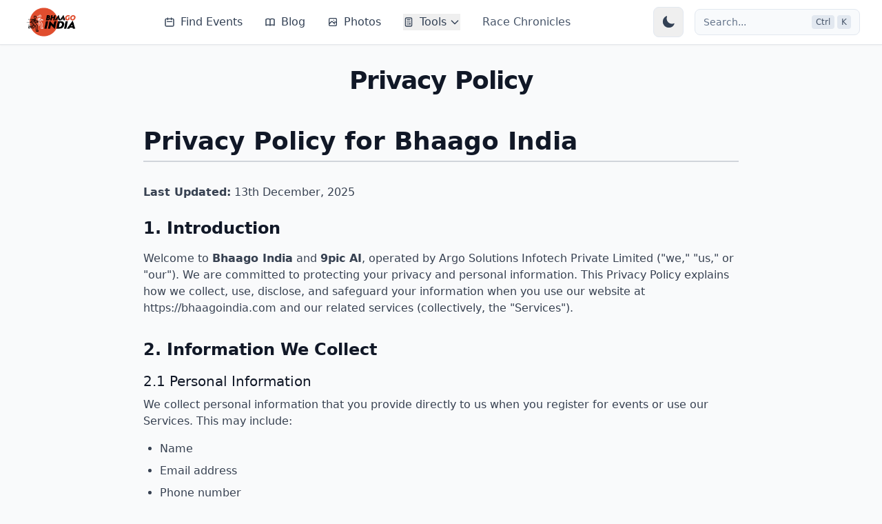

--- FILE ---
content_type: text/html; charset=utf-8
request_url: https://bhaagoindia.com/privacy/
body_size: 69822
content:
<!-- templates/base_new.html -->






<!DOCTYPE html>
<html lang="en">

<head>
    <meta charset="utf-8">

    <title>Privacy Policy - Bhaago India | Data Protection &amp; User Privacy </title>
    <meta content="width=device-width, initial-scale=1" name="viewport">

    

    
        <script type="9199c3b7336a91bcab55e57e-text/javascript">
            (function (c, l, a, r, i, t, y) {
                c[a] = c[a] || function () {
                    (c[a].q = c[a].q || []).push(arguments)
                };
                t = l.createElement(r);
                t.async = 1;
                t.src = "https://www.clarity.ms/tag/" + i;
                y = l.getElementsByTagName(r)[0];
                y.parentNode.insertBefore(t, y);
            })(window, document, "clarity", "script", "cicwa2epk9");
        </script>
    
    <script type="9199c3b7336a91bcab55e57e-text/javascript">!function (o, c) {
        var n = c.documentElement, t = " w-mod-";
        n.className += t + "js", ("ontouchstart" in o || o.DocumentTouch && c instanceof DocumentTouch) && (n.className += t + "touch")
    }(window, document);</script>
    <link href="https://static-assets.bhaagoindia.com/bi/bi_favi_icon.png"
          rel="shortcut icon" type="image/png">
    <link href="https://static-assets.bhaagoindia.com/bi/bi_favi_icon.png"
          rel="apple-touch-icon">
    <!-- Global site tag (gtag.js) - Google Analytics -->
    
        <script async src="https://www.googletagmanager.com/gtag/js?id=G-X7ND0YYPVD" async type="9199c3b7336a91bcab55e57e-text/javascript"></script>
        <script type="9199c3b7336a91bcab55e57e-text/javascript">
            // <!--  window.onload is required since gtag is loaded async.-->
            window.onload = function () {
                window.dataLayer = window.dataLayer || [];

                function gtag() {
                    dataLayer.push(arguments);
                }

                gtag('js', new Date());
                gtag('config', 'G-X7ND0YYPVD');
            }
        </script>
    
    













    <meta charset="utf-8">
    <meta http-equiv="X-UA-Compatible" content="IE=edge"><script type="9199c3b7336a91bcab55e57e-text/javascript">window.NREUM||(NREUM={});NREUM.info={"beacon":"bam.eu01.nr-data.net","errorBeacon":"bam.eu01.nr-data.net","licenseKey":"NRJS-8b43d03c3dc64af38f8","applicationID":"443686986","transactionName":"MhBSZQoZCBBVUUxYDAtadkQWGxIKW1wXQQICEEMfDhEDFEcIS0UCERxTbggZAQY=","queueTime":0,"applicationTime":4,"agent":""};
(window.NREUM||(NREUM={})).init={privacy:{cookies_enabled:true},ajax:{deny_list:["bam.eu01.nr-data.net"]},feature_flags:["soft_nav"],distributed_tracing:{enabled:true}};(window.NREUM||(NREUM={})).loader_config={agentID:"538788903",accountID:"3277563",trustKey:"3277563",xpid:"VwQAVlNVCxAEUFJUDwcOXlI=",licenseKey:"NRJS-8b43d03c3dc64af38f8",applicationID:"443686986",browserID:"538788903"};;/*! For license information please see nr-loader-spa-1.308.0.min.js.LICENSE.txt */
(()=>{var e,t,r={384:(e,t,r)=>{"use strict";r.d(t,{NT:()=>a,US:()=>u,Zm:()=>o,bQ:()=>d,dV:()=>c,pV:()=>l});var n=r(6154),i=r(1863),s=r(1910);const a={beacon:"bam.nr-data.net",errorBeacon:"bam.nr-data.net"};function o(){return n.gm.NREUM||(n.gm.NREUM={}),void 0===n.gm.newrelic&&(n.gm.newrelic=n.gm.NREUM),n.gm.NREUM}function c(){let e=o();return e.o||(e.o={ST:n.gm.setTimeout,SI:n.gm.setImmediate||n.gm.setInterval,CT:n.gm.clearTimeout,XHR:n.gm.XMLHttpRequest,REQ:n.gm.Request,EV:n.gm.Event,PR:n.gm.Promise,MO:n.gm.MutationObserver,FETCH:n.gm.fetch,WS:n.gm.WebSocket},(0,s.i)(...Object.values(e.o))),e}function d(e,t){let r=o();r.initializedAgents??={},t.initializedAt={ms:(0,i.t)(),date:new Date},r.initializedAgents[e]=t}function u(e,t){o()[e]=t}function l(){return function(){let e=o();const t=e.info||{};e.info={beacon:a.beacon,errorBeacon:a.errorBeacon,...t}}(),function(){let e=o();const t=e.init||{};e.init={...t}}(),c(),function(){let e=o();const t=e.loader_config||{};e.loader_config={...t}}(),o()}},782:(e,t,r)=>{"use strict";r.d(t,{T:()=>n});const n=r(860).K7.pageViewTiming},860:(e,t,r)=>{"use strict";r.d(t,{$J:()=>u,K7:()=>c,P3:()=>d,XX:()=>i,Yy:()=>o,df:()=>s,qY:()=>n,v4:()=>a});const n="events",i="jserrors",s="browser/blobs",a="rum",o="browser/logs",c={ajax:"ajax",genericEvents:"generic_events",jserrors:i,logging:"logging",metrics:"metrics",pageAction:"page_action",pageViewEvent:"page_view_event",pageViewTiming:"page_view_timing",sessionReplay:"session_replay",sessionTrace:"session_trace",softNav:"soft_navigations",spa:"spa"},d={[c.pageViewEvent]:1,[c.pageViewTiming]:2,[c.metrics]:3,[c.jserrors]:4,[c.spa]:5,[c.ajax]:6,[c.sessionTrace]:7,[c.softNav]:8,[c.sessionReplay]:9,[c.logging]:10,[c.genericEvents]:11},u={[c.pageViewEvent]:a,[c.pageViewTiming]:n,[c.ajax]:n,[c.spa]:n,[c.softNav]:n,[c.metrics]:i,[c.jserrors]:i,[c.sessionTrace]:s,[c.sessionReplay]:s,[c.logging]:o,[c.genericEvents]:"ins"}},944:(e,t,r)=>{"use strict";r.d(t,{R:()=>i});var n=r(3241);function i(e,t){"function"==typeof console.debug&&(console.debug("New Relic Warning: https://github.com/newrelic/newrelic-browser-agent/blob/main/docs/warning-codes.md#".concat(e),t),(0,n.W)({agentIdentifier:null,drained:null,type:"data",name:"warn",feature:"warn",data:{code:e,secondary:t}}))}},993:(e,t,r)=>{"use strict";r.d(t,{A$:()=>s,ET:()=>a,TZ:()=>o,p_:()=>i});var n=r(860);const i={ERROR:"ERROR",WARN:"WARN",INFO:"INFO",DEBUG:"DEBUG",TRACE:"TRACE"},s={OFF:0,ERROR:1,WARN:2,INFO:3,DEBUG:4,TRACE:5},a="log",o=n.K7.logging},1541:(e,t,r)=>{"use strict";r.d(t,{U:()=>i,f:()=>n});const n={MFE:"MFE",BA:"BA"};function i(e,t){if(2!==t?.harvestEndpointVersion)return{};const r=t.agentRef.runtime.appMetadata.agents[0].entityGuid;return e?{"source.id":e.id,"source.name":e.name,"source.type":e.type,"parent.id":e.parent?.id||r,"parent.type":e.parent?.type||n.BA}:{"entity.guid":r,appId:t.agentRef.info.applicationID}}},1687:(e,t,r)=>{"use strict";r.d(t,{Ak:()=>d,Ze:()=>h,x3:()=>u});var n=r(3241),i=r(7836),s=r(3606),a=r(860),o=r(2646);const c={};function d(e,t){const r={staged:!1,priority:a.P3[t]||0};l(e),c[e].get(t)||c[e].set(t,r)}function u(e,t){e&&c[e]&&(c[e].get(t)&&c[e].delete(t),p(e,t,!1),c[e].size&&f(e))}function l(e){if(!e)throw new Error("agentIdentifier required");c[e]||(c[e]=new Map)}function h(e="",t="feature",r=!1){if(l(e),!e||!c[e].get(t)||r)return p(e,t);c[e].get(t).staged=!0,f(e)}function f(e){const t=Array.from(c[e]);t.every(([e,t])=>t.staged)&&(t.sort((e,t)=>e[1].priority-t[1].priority),t.forEach(([t])=>{c[e].delete(t),p(e,t)}))}function p(e,t,r=!0){const a=e?i.ee.get(e):i.ee,c=s.i.handlers;if(!a.aborted&&a.backlog&&c){if((0,n.W)({agentIdentifier:e,type:"lifecycle",name:"drain",feature:t}),r){const e=a.backlog[t],r=c[t];if(r){for(let t=0;e&&t<e.length;++t)g(e[t],r);Object.entries(r).forEach(([e,t])=>{Object.values(t||{}).forEach(t=>{t[0]?.on&&t[0]?.context()instanceof o.y&&t[0].on(e,t[1])})})}}a.isolatedBacklog||delete c[t],a.backlog[t]=null,a.emit("drain-"+t,[])}}function g(e,t){var r=e[1];Object.values(t[r]||{}).forEach(t=>{var r=e[0];if(t[0]===r){var n=t[1],i=e[3],s=e[2];n.apply(i,s)}})}},1738:(e,t,r)=>{"use strict";r.d(t,{U:()=>f,Y:()=>h});var n=r(3241),i=r(9908),s=r(1863),a=r(944),o=r(5701),c=r(3969),d=r(8362),u=r(860),l=r(4261);function h(e,t,r,s){const h=s||r;!h||h[e]&&h[e]!==d.d.prototype[e]||(h[e]=function(){(0,i.p)(c.xV,["API/"+e+"/called"],void 0,u.K7.metrics,r.ee),(0,n.W)({agentIdentifier:r.agentIdentifier,drained:!!o.B?.[r.agentIdentifier],type:"data",name:"api",feature:l.Pl+e,data:{}});try{return t.apply(this,arguments)}catch(e){(0,a.R)(23,e)}})}function f(e,t,r,n,a){const o=e.info;null===r?delete o.jsAttributes[t]:o.jsAttributes[t]=r,(a||null===r)&&(0,i.p)(l.Pl+n,[(0,s.t)(),t,r],void 0,"session",e.ee)}},1741:(e,t,r)=>{"use strict";r.d(t,{W:()=>s});var n=r(944),i=r(4261);class s{#e(e,...t){if(this[e]!==s.prototype[e])return this[e](...t);(0,n.R)(35,e)}addPageAction(e,t){return this.#e(i.hG,e,t)}register(e){return this.#e(i.eY,e)}recordCustomEvent(e,t){return this.#e(i.fF,e,t)}setPageViewName(e,t){return this.#e(i.Fw,e,t)}setCustomAttribute(e,t,r){return this.#e(i.cD,e,t,r)}noticeError(e,t){return this.#e(i.o5,e,t)}setUserId(e,t=!1){return this.#e(i.Dl,e,t)}setApplicationVersion(e){return this.#e(i.nb,e)}setErrorHandler(e){return this.#e(i.bt,e)}addRelease(e,t){return this.#e(i.k6,e,t)}log(e,t){return this.#e(i.$9,e,t)}start(){return this.#e(i.d3)}finished(e){return this.#e(i.BL,e)}recordReplay(){return this.#e(i.CH)}pauseReplay(){return this.#e(i.Tb)}addToTrace(e){return this.#e(i.U2,e)}setCurrentRouteName(e){return this.#e(i.PA,e)}interaction(e){return this.#e(i.dT,e)}wrapLogger(e,t,r){return this.#e(i.Wb,e,t,r)}measure(e,t){return this.#e(i.V1,e,t)}consent(e){return this.#e(i.Pv,e)}}},1863:(e,t,r)=>{"use strict";function n(){return Math.floor(performance.now())}r.d(t,{t:()=>n})},1910:(e,t,r)=>{"use strict";r.d(t,{i:()=>s});var n=r(944);const i=new Map;function s(...e){return e.every(e=>{if(i.has(e))return i.get(e);const t="function"==typeof e?e.toString():"",r=t.includes("[native code]"),s=t.includes("nrWrapper");return r||s||(0,n.R)(64,e?.name||t),i.set(e,r),r})}},2555:(e,t,r)=>{"use strict";r.d(t,{D:()=>o,f:()=>a});var n=r(384),i=r(8122);const s={beacon:n.NT.beacon,errorBeacon:n.NT.errorBeacon,licenseKey:void 0,applicationID:void 0,sa:void 0,queueTime:void 0,applicationTime:void 0,ttGuid:void 0,user:void 0,account:void 0,product:void 0,extra:void 0,jsAttributes:{},userAttributes:void 0,atts:void 0,transactionName:void 0,tNamePlain:void 0};function a(e){try{return!!e.licenseKey&&!!e.errorBeacon&&!!e.applicationID}catch(e){return!1}}const o=e=>(0,i.a)(e,s)},2614:(e,t,r)=>{"use strict";r.d(t,{BB:()=>a,H3:()=>n,g:()=>d,iL:()=>c,tS:()=>o,uh:()=>i,wk:()=>s});const n="NRBA",i="SESSION",s=144e5,a=18e5,o={STARTED:"session-started",PAUSE:"session-pause",RESET:"session-reset",RESUME:"session-resume",UPDATE:"session-update"},c={SAME_TAB:"same-tab",CROSS_TAB:"cross-tab"},d={OFF:0,FULL:1,ERROR:2}},2646:(e,t,r)=>{"use strict";r.d(t,{y:()=>n});class n{constructor(e){this.contextId=e}}},2843:(e,t,r)=>{"use strict";r.d(t,{G:()=>s,u:()=>i});var n=r(3878);function i(e,t=!1,r,i){(0,n.DD)("visibilitychange",function(){if(t)return void("hidden"===document.visibilityState&&e());e(document.visibilityState)},r,i)}function s(e,t,r){(0,n.sp)("pagehide",e,t,r)}},3241:(e,t,r)=>{"use strict";r.d(t,{W:()=>s});var n=r(6154);const i="newrelic";function s(e={}){try{n.gm.dispatchEvent(new CustomEvent(i,{detail:e}))}catch(e){}}},3304:(e,t,r)=>{"use strict";r.d(t,{A:()=>s});var n=r(7836);const i=()=>{const e=new WeakSet;return(t,r)=>{if("object"==typeof r&&null!==r){if(e.has(r))return;e.add(r)}return r}};function s(e){try{return JSON.stringify(e,i())??""}catch(e){try{n.ee.emit("internal-error",[e])}catch(e){}return""}}},3333:(e,t,r)=>{"use strict";r.d(t,{$v:()=>u,TZ:()=>n,Xh:()=>c,Zp:()=>i,kd:()=>d,mq:()=>o,nf:()=>a,qN:()=>s});const n=r(860).K7.genericEvents,i=["auxclick","click","copy","keydown","paste","scrollend"],s=["focus","blur"],a=4,o=1e3,c=2e3,d=["PageAction","UserAction","BrowserPerformance"],u={RESOURCES:"experimental.resources",REGISTER:"register"}},3434:(e,t,r)=>{"use strict";r.d(t,{Jt:()=>s,YM:()=>d});var n=r(7836),i=r(5607);const s="nr@original:".concat(i.W),a=50;var o=Object.prototype.hasOwnProperty,c=!1;function d(e,t){return e||(e=n.ee),r.inPlace=function(e,t,n,i,s){n||(n="");const a="-"===n.charAt(0);for(let o=0;o<t.length;o++){const c=t[o],d=e[c];l(d)||(e[c]=r(d,a?c+n:n,i,c,s))}},r.flag=s,r;function r(t,r,n,c,d){return l(t)?t:(r||(r=""),nrWrapper[s]=t,function(e,t,r){if(Object.defineProperty&&Object.keys)try{return Object.keys(e).forEach(function(r){Object.defineProperty(t,r,{get:function(){return e[r]},set:function(t){return e[r]=t,t}})}),t}catch(e){u([e],r)}for(var n in e)o.call(e,n)&&(t[n]=e[n])}(t,nrWrapper,e),nrWrapper);function nrWrapper(){var s,o,l,h;let f;try{o=this,s=[...arguments],l="function"==typeof n?n(s,o):n||{}}catch(t){u([t,"",[s,o,c],l],e)}i(r+"start",[s,o,c],l,d);const p=performance.now();let g;try{return h=t.apply(o,s),g=performance.now(),h}catch(e){throw g=performance.now(),i(r+"err",[s,o,e],l,d),f=e,f}finally{const e=g-p,t={start:p,end:g,duration:e,isLongTask:e>=a,methodName:c,thrownError:f};t.isLongTask&&i("long-task",[t,o],l,d),i(r+"end",[s,o,h],l,d)}}}function i(r,n,i,s){if(!c||t){var a=c;c=!0;try{e.emit(r,n,i,t,s)}catch(t){u([t,r,n,i],e)}c=a}}}function u(e,t){t||(t=n.ee);try{t.emit("internal-error",e)}catch(e){}}function l(e){return!(e&&"function"==typeof e&&e.apply&&!e[s])}},3606:(e,t,r)=>{"use strict";r.d(t,{i:()=>s});var n=r(9908);s.on=a;var i=s.handlers={};function s(e,t,r,s){a(s||n.d,i,e,t,r)}function a(e,t,r,i,s){s||(s="feature"),e||(e=n.d);var a=t[s]=t[s]||{};(a[r]=a[r]||[]).push([e,i])}},3738:(e,t,r)=>{"use strict";r.d(t,{He:()=>i,Kp:()=>o,Lc:()=>d,Rz:()=>u,TZ:()=>n,bD:()=>s,d3:()=>a,jx:()=>l,sl:()=>h,uP:()=>c});const n=r(860).K7.sessionTrace,i="bstResource",s="resource",a="-start",o="-end",c="fn"+a,d="fn"+o,u="pushState",l=1e3,h=3e4},3785:(e,t,r)=>{"use strict";r.d(t,{R:()=>c,b:()=>d});var n=r(9908),i=r(1863),s=r(860),a=r(3969),o=r(993);function c(e,t,r={},c=o.p_.INFO,d=!0,u,l=(0,i.t)()){(0,n.p)(a.xV,["API/logging/".concat(c.toLowerCase(),"/called")],void 0,s.K7.metrics,e),(0,n.p)(o.ET,[l,t,r,c,d,u],void 0,s.K7.logging,e)}function d(e){return"string"==typeof e&&Object.values(o.p_).some(t=>t===e.toUpperCase().trim())}},3878:(e,t,r)=>{"use strict";function n(e,t){return{capture:e,passive:!1,signal:t}}function i(e,t,r=!1,i){window.addEventListener(e,t,n(r,i))}function s(e,t,r=!1,i){document.addEventListener(e,t,n(r,i))}r.d(t,{DD:()=>s,jT:()=>n,sp:()=>i})},3962:(e,t,r)=>{"use strict";r.d(t,{AM:()=>a,O2:()=>l,OV:()=>s,Qu:()=>h,TZ:()=>c,ih:()=>f,pP:()=>o,t1:()=>u,tC:()=>i,wD:()=>d});var n=r(860);const i=["click","keydown","submit"],s="popstate",a="api",o="initialPageLoad",c=n.K7.softNav,d=5e3,u=500,l={INITIAL_PAGE_LOAD:"",ROUTE_CHANGE:1,UNSPECIFIED:2},h={INTERACTION:1,AJAX:2,CUSTOM_END:3,CUSTOM_TRACER:4},f={IP:"in progress",PF:"pending finish",FIN:"finished",CAN:"cancelled"}},3969:(e,t,r)=>{"use strict";r.d(t,{TZ:()=>n,XG:()=>o,rs:()=>i,xV:()=>a,z_:()=>s});const n=r(860).K7.metrics,i="sm",s="cm",a="storeSupportabilityMetrics",o="storeEventMetrics"},4234:(e,t,r)=>{"use strict";r.d(t,{W:()=>s});var n=r(7836),i=r(1687);class s{constructor(e,t){this.agentIdentifier=e,this.ee=n.ee.get(e),this.featureName=t,this.blocked=!1}deregisterDrain(){(0,i.x3)(this.agentIdentifier,this.featureName)}}},4261:(e,t,r)=>{"use strict";r.d(t,{$9:()=>u,BL:()=>c,CH:()=>p,Dl:()=>R,Fw:()=>w,PA:()=>v,Pl:()=>n,Pv:()=>A,Tb:()=>h,U2:()=>a,V1:()=>E,Wb:()=>T,bt:()=>y,cD:()=>b,d3:()=>x,dT:()=>d,eY:()=>g,fF:()=>f,hG:()=>s,hw:()=>i,k6:()=>o,nb:()=>m,o5:()=>l});const n="api-",i=n+"ixn-",s="addPageAction",a="addToTrace",o="addRelease",c="finished",d="interaction",u="log",l="noticeError",h="pauseReplay",f="recordCustomEvent",p="recordReplay",g="register",m="setApplicationVersion",v="setCurrentRouteName",b="setCustomAttribute",y="setErrorHandler",w="setPageViewName",R="setUserId",x="start",T="wrapLogger",E="measure",A="consent"},5205:(e,t,r)=>{"use strict";r.d(t,{j:()=>S});var n=r(384),i=r(1741);var s=r(2555),a=r(3333);const o=e=>{if(!e||"string"!=typeof e)return!1;try{document.createDocumentFragment().querySelector(e)}catch{return!1}return!0};var c=r(2614),d=r(944),u=r(8122);const l="[data-nr-mask]",h=e=>(0,u.a)(e,(()=>{const e={feature_flags:[],experimental:{allow_registered_children:!1,resources:!1},mask_selector:"*",block_selector:"[data-nr-block]",mask_input_options:{color:!1,date:!1,"datetime-local":!1,email:!1,month:!1,number:!1,range:!1,search:!1,tel:!1,text:!1,time:!1,url:!1,week:!1,textarea:!1,select:!1,password:!0}};return{ajax:{deny_list:void 0,block_internal:!0,enabled:!0,autoStart:!0},api:{get allow_registered_children(){return e.feature_flags.includes(a.$v.REGISTER)||e.experimental.allow_registered_children},set allow_registered_children(t){e.experimental.allow_registered_children=t},duplicate_registered_data:!1},browser_consent_mode:{enabled:!1},distributed_tracing:{enabled:void 0,exclude_newrelic_header:void 0,cors_use_newrelic_header:void 0,cors_use_tracecontext_headers:void 0,allowed_origins:void 0},get feature_flags(){return e.feature_flags},set feature_flags(t){e.feature_flags=t},generic_events:{enabled:!0,autoStart:!0},harvest:{interval:30},jserrors:{enabled:!0,autoStart:!0},logging:{enabled:!0,autoStart:!0},metrics:{enabled:!0,autoStart:!0},obfuscate:void 0,page_action:{enabled:!0},page_view_event:{enabled:!0,autoStart:!0},page_view_timing:{enabled:!0,autoStart:!0},performance:{capture_marks:!1,capture_measures:!1,capture_detail:!0,resources:{get enabled(){return e.feature_flags.includes(a.$v.RESOURCES)||e.experimental.resources},set enabled(t){e.experimental.resources=t},asset_types:[],first_party_domains:[],ignore_newrelic:!0}},privacy:{cookies_enabled:!0},proxy:{assets:void 0,beacon:void 0},session:{expiresMs:c.wk,inactiveMs:c.BB},session_replay:{autoStart:!0,enabled:!1,preload:!1,sampling_rate:10,error_sampling_rate:100,collect_fonts:!1,inline_images:!1,fix_stylesheets:!0,mask_all_inputs:!0,get mask_text_selector(){return e.mask_selector},set mask_text_selector(t){o(t)?e.mask_selector="".concat(t,",").concat(l):""===t||null===t?e.mask_selector=l:(0,d.R)(5,t)},get block_class(){return"nr-block"},get ignore_class(){return"nr-ignore"},get mask_text_class(){return"nr-mask"},get block_selector(){return e.block_selector},set block_selector(t){o(t)?e.block_selector+=",".concat(t):""!==t&&(0,d.R)(6,t)},get mask_input_options(){return e.mask_input_options},set mask_input_options(t){t&&"object"==typeof t?e.mask_input_options={...t,password:!0}:(0,d.R)(7,t)}},session_trace:{enabled:!0,autoStart:!0},soft_navigations:{enabled:!0,autoStart:!0},spa:{enabled:!0,autoStart:!0},ssl:void 0,user_actions:{enabled:!0,elementAttributes:["id","className","tagName","type"]}}})());var f=r(6154),p=r(9324);let g=0;const m={buildEnv:p.F3,distMethod:p.Xs,version:p.xv,originTime:f.WN},v={consented:!1},b={appMetadata:{},get consented(){return this.session?.state?.consent||v.consented},set consented(e){v.consented=e},customTransaction:void 0,denyList:void 0,disabled:!1,harvester:void 0,isolatedBacklog:!1,isRecording:!1,loaderType:void 0,maxBytes:3e4,obfuscator:void 0,onerror:void 0,ptid:void 0,releaseIds:{},session:void 0,timeKeeper:void 0,registeredEntities:[],jsAttributesMetadata:{bytes:0},get harvestCount(){return++g}},y=e=>{const t=(0,u.a)(e,b),r=Object.keys(m).reduce((e,t)=>(e[t]={value:m[t],writable:!1,configurable:!0,enumerable:!0},e),{});return Object.defineProperties(t,r)};var w=r(5701);const R=e=>{const t=e.startsWith("http");e+="/",r.p=t?e:"https://"+e};var x=r(7836),T=r(3241);const E={accountID:void 0,trustKey:void 0,agentID:void 0,licenseKey:void 0,applicationID:void 0,xpid:void 0},A=e=>(0,u.a)(e,E),_=new Set;function S(e,t={},r,a){let{init:o,info:c,loader_config:d,runtime:u={},exposed:l=!0}=t;if(!c){const e=(0,n.pV)();o=e.init,c=e.info,d=e.loader_config}e.init=h(o||{}),e.loader_config=A(d||{}),c.jsAttributes??={},f.bv&&(c.jsAttributes.isWorker=!0),e.info=(0,s.D)(c);const p=e.init,g=[c.beacon,c.errorBeacon];_.has(e.agentIdentifier)||(p.proxy.assets&&(R(p.proxy.assets),g.push(p.proxy.assets)),p.proxy.beacon&&g.push(p.proxy.beacon),e.beacons=[...g],function(e){const t=(0,n.pV)();Object.getOwnPropertyNames(i.W.prototype).forEach(r=>{const n=i.W.prototype[r];if("function"!=typeof n||"constructor"===n)return;let s=t[r];e[r]&&!1!==e.exposed&&"micro-agent"!==e.runtime?.loaderType&&(t[r]=(...t)=>{const n=e[r](...t);return s?s(...t):n})})}(e),(0,n.US)("activatedFeatures",w.B)),u.denyList=[...p.ajax.deny_list||[],...p.ajax.block_internal?g:[]],u.ptid=e.agentIdentifier,u.loaderType=r,e.runtime=y(u),_.has(e.agentIdentifier)||(e.ee=x.ee.get(e.agentIdentifier),e.exposed=l,(0,T.W)({agentIdentifier:e.agentIdentifier,drained:!!w.B?.[e.agentIdentifier],type:"lifecycle",name:"initialize",feature:void 0,data:e.config})),_.add(e.agentIdentifier)}},5270:(e,t,r)=>{"use strict";r.d(t,{Aw:()=>a,SR:()=>s,rF:()=>o});var n=r(384),i=r(7767);function s(e){return!!(0,n.dV)().o.MO&&(0,i.V)(e)&&!0===e?.session_trace.enabled}function a(e){return!0===e?.session_replay.preload&&s(e)}function o(e,t){try{if("string"==typeof t?.type){if("password"===t.type.toLowerCase())return"*".repeat(e?.length||0);if(void 0!==t?.dataset?.nrUnmask||t?.classList?.contains("nr-unmask"))return e}}catch(e){}return"string"==typeof e?e.replace(/[\S]/g,"*"):"*".repeat(e?.length||0)}},5289:(e,t,r)=>{"use strict";r.d(t,{GG:()=>a,Qr:()=>c,sB:()=>o});var n=r(3878),i=r(6389);function s(){return"undefined"==typeof document||"complete"===document.readyState}function a(e,t){if(s())return e();const r=(0,i.J)(e),a=setInterval(()=>{s()&&(clearInterval(a),r())},500);(0,n.sp)("load",r,t)}function o(e){if(s())return e();(0,n.DD)("DOMContentLoaded",e)}function c(e){if(s())return e();(0,n.sp)("popstate",e)}},5607:(e,t,r)=>{"use strict";r.d(t,{W:()=>n});const n=(0,r(9566).bz)()},5701:(e,t,r)=>{"use strict";r.d(t,{B:()=>s,t:()=>a});var n=r(3241);const i=new Set,s={};function a(e,t){const r=t.agentIdentifier;s[r]??={},e&&"object"==typeof e&&(i.has(r)||(t.ee.emit("rumresp",[e]),s[r]=e,i.add(r),(0,n.W)({agentIdentifier:r,loaded:!0,drained:!0,type:"lifecycle",name:"load",feature:void 0,data:e})))}},6154:(e,t,r)=>{"use strict";r.d(t,{OF:()=>d,RI:()=>i,WN:()=>h,bv:()=>s,eN:()=>f,gm:()=>a,lR:()=>l,m:()=>c,mw:()=>o,sb:()=>u});var n=r(1863);const i="undefined"!=typeof window&&!!window.document,s="undefined"!=typeof WorkerGlobalScope&&("undefined"!=typeof self&&self instanceof WorkerGlobalScope&&self.navigator instanceof WorkerNavigator||"undefined"!=typeof globalThis&&globalThis instanceof WorkerGlobalScope&&globalThis.navigator instanceof WorkerNavigator),a=i?window:"undefined"!=typeof WorkerGlobalScope&&("undefined"!=typeof self&&self instanceof WorkerGlobalScope&&self||"undefined"!=typeof globalThis&&globalThis instanceof WorkerGlobalScope&&globalThis),o=Boolean("hidden"===a?.document?.visibilityState),c=""+a?.location,d=/iPad|iPhone|iPod/.test(a.navigator?.userAgent),u=d&&"undefined"==typeof SharedWorker,l=(()=>{const e=a.navigator?.userAgent?.match(/Firefox[/\s](\d+\.\d+)/);return Array.isArray(e)&&e.length>=2?+e[1]:0})(),h=Date.now()-(0,n.t)(),f=()=>"undefined"!=typeof PerformanceNavigationTiming&&a?.performance?.getEntriesByType("navigation")?.[0]?.responseStart},6344:(e,t,r)=>{"use strict";r.d(t,{BB:()=>u,Qb:()=>l,TZ:()=>i,Ug:()=>a,Vh:()=>s,_s:()=>o,bc:()=>d,yP:()=>c});var n=r(2614);const i=r(860).K7.sessionReplay,s="errorDuringReplay",a=.12,o={DomContentLoaded:0,Load:1,FullSnapshot:2,IncrementalSnapshot:3,Meta:4,Custom:5},c={[n.g.ERROR]:15e3,[n.g.FULL]:3e5,[n.g.OFF]:0},d={RESET:{message:"Session was reset",sm:"Reset"},IMPORT:{message:"Recorder failed to import",sm:"Import"},TOO_MANY:{message:"429: Too Many Requests",sm:"Too-Many"},TOO_BIG:{message:"Payload was too large",sm:"Too-Big"},CROSS_TAB:{message:"Session Entity was set to OFF on another tab",sm:"Cross-Tab"},ENTITLEMENTS:{message:"Session Replay is not allowed and will not be started",sm:"Entitlement"}},u=5e3,l={API:"api",RESUME:"resume",SWITCH_TO_FULL:"switchToFull",INITIALIZE:"initialize",PRELOAD:"preload"}},6389:(e,t,r)=>{"use strict";function n(e,t=500,r={}){const n=r?.leading||!1;let i;return(...r)=>{n&&void 0===i&&(e.apply(this,r),i=setTimeout(()=>{i=clearTimeout(i)},t)),n||(clearTimeout(i),i=setTimeout(()=>{e.apply(this,r)},t))}}function i(e){let t=!1;return(...r)=>{t||(t=!0,e.apply(this,r))}}r.d(t,{J:()=>i,s:()=>n})},6630:(e,t,r)=>{"use strict";r.d(t,{T:()=>n});const n=r(860).K7.pageViewEvent},6774:(e,t,r)=>{"use strict";r.d(t,{T:()=>n});const n=r(860).K7.jserrors},7295:(e,t,r)=>{"use strict";r.d(t,{Xv:()=>a,gX:()=>i,iW:()=>s});var n=[];function i(e){if(!e||s(e))return!1;if(0===n.length)return!0;if("*"===n[0].hostname)return!1;for(var t=0;t<n.length;t++){var r=n[t];if(r.hostname.test(e.hostname)&&r.pathname.test(e.pathname))return!1}return!0}function s(e){return void 0===e.hostname}function a(e){if(n=[],e&&e.length)for(var t=0;t<e.length;t++){let r=e[t];if(!r)continue;if("*"===r)return void(n=[{hostname:"*"}]);0===r.indexOf("http://")?r=r.substring(7):0===r.indexOf("https://")&&(r=r.substring(8));const i=r.indexOf("/");let s,a;i>0?(s=r.substring(0,i),a=r.substring(i)):(s=r,a="*");let[c]=s.split(":");n.push({hostname:o(c),pathname:o(a,!0)})}}function o(e,t=!1){const r=e.replace(/[.+?^${}()|[\]\\]/g,e=>"\\"+e).replace(/\*/g,".*?");return new RegExp((t?"^":"")+r+"$")}},7485:(e,t,r)=>{"use strict";r.d(t,{D:()=>i});var n=r(6154);function i(e){if(0===(e||"").indexOf("data:"))return{protocol:"data"};try{const t=new URL(e,location.href),r={port:t.port,hostname:t.hostname,pathname:t.pathname,search:t.search,protocol:t.protocol.slice(0,t.protocol.indexOf(":")),sameOrigin:t.protocol===n.gm?.location?.protocol&&t.host===n.gm?.location?.host};return r.port&&""!==r.port||("http:"===t.protocol&&(r.port="80"),"https:"===t.protocol&&(r.port="443")),r.pathname&&""!==r.pathname?r.pathname.startsWith("/")||(r.pathname="/".concat(r.pathname)):r.pathname="/",r}catch(e){return{}}}},7699:(e,t,r)=>{"use strict";r.d(t,{It:()=>s,KC:()=>o,No:()=>i,qh:()=>a});var n=r(860);const i=16e3,s=1e6,a="SESSION_ERROR",o={[n.K7.logging]:!0,[n.K7.genericEvents]:!1,[n.K7.jserrors]:!1,[n.K7.ajax]:!1}},7767:(e,t,r)=>{"use strict";r.d(t,{V:()=>i});var n=r(6154);const i=e=>n.RI&&!0===e?.privacy.cookies_enabled},7836:(e,t,r)=>{"use strict";r.d(t,{P:()=>o,ee:()=>c});var n=r(384),i=r(8990),s=r(2646),a=r(5607);const o="nr@context:".concat(a.W),c=function e(t,r){var n={},a={},u={},l=!1;try{l=16===r.length&&d.initializedAgents?.[r]?.runtime.isolatedBacklog}catch(e){}var h={on:p,addEventListener:p,removeEventListener:function(e,t){var r=n[e];if(!r)return;for(var i=0;i<r.length;i++)r[i]===t&&r.splice(i,1)},emit:function(e,r,n,i,s){!1!==s&&(s=!0);if(c.aborted&&!i)return;t&&s&&t.emit(e,r,n);var o=f(n);g(e).forEach(e=>{e.apply(o,r)});var d=v()[a[e]];d&&d.push([h,e,r,o]);return o},get:m,listeners:g,context:f,buffer:function(e,t){const r=v();if(t=t||"feature",h.aborted)return;Object.entries(e||{}).forEach(([e,n])=>{a[n]=t,t in r||(r[t]=[])})},abort:function(){h._aborted=!0,Object.keys(h.backlog).forEach(e=>{delete h.backlog[e]})},isBuffering:function(e){return!!v()[a[e]]},debugId:r,backlog:l?{}:t&&"object"==typeof t.backlog?t.backlog:{},isolatedBacklog:l};return Object.defineProperty(h,"aborted",{get:()=>{let e=h._aborted||!1;return e||(t&&(e=t.aborted),e)}}),h;function f(e){return e&&e instanceof s.y?e:e?(0,i.I)(e,o,()=>new s.y(o)):new s.y(o)}function p(e,t){n[e]=g(e).concat(t)}function g(e){return n[e]||[]}function m(t){return u[t]=u[t]||e(h,t)}function v(){return h.backlog}}(void 0,"globalEE"),d=(0,n.Zm)();d.ee||(d.ee=c)},8122:(e,t,r)=>{"use strict";r.d(t,{a:()=>i});var n=r(944);function i(e,t){try{if(!e||"object"!=typeof e)return(0,n.R)(3);if(!t||"object"!=typeof t)return(0,n.R)(4);const r=Object.create(Object.getPrototypeOf(t),Object.getOwnPropertyDescriptors(t)),s=0===Object.keys(r).length?e:r;for(let a in s)if(void 0!==e[a])try{if(null===e[a]){r[a]=null;continue}Array.isArray(e[a])&&Array.isArray(t[a])?r[a]=Array.from(new Set([...e[a],...t[a]])):"object"==typeof e[a]&&"object"==typeof t[a]?r[a]=i(e[a],t[a]):r[a]=e[a]}catch(e){r[a]||(0,n.R)(1,e)}return r}catch(e){(0,n.R)(2,e)}}},8139:(e,t,r)=>{"use strict";r.d(t,{u:()=>h});var n=r(7836),i=r(3434),s=r(8990),a=r(6154);const o={},c=a.gm.XMLHttpRequest,d="addEventListener",u="removeEventListener",l="nr@wrapped:".concat(n.P);function h(e){var t=function(e){return(e||n.ee).get("events")}(e);if(o[t.debugId]++)return t;o[t.debugId]=1;var r=(0,i.YM)(t,!0);function h(e){r.inPlace(e,[d,u],"-",p)}function p(e,t){return e[1]}return"getPrototypeOf"in Object&&(a.RI&&f(document,h),c&&f(c.prototype,h),f(a.gm,h)),t.on(d+"-start",function(e,t){var n=e[1];if(null!==n&&("function"==typeof n||"object"==typeof n)&&"newrelic"!==e[0]){var i=(0,s.I)(n,l,function(){var e={object:function(){if("function"!=typeof n.handleEvent)return;return n.handleEvent.apply(n,arguments)},function:n}[typeof n];return e?r(e,"fn-",null,e.name||"anonymous"):n});this.wrapped=e[1]=i}}),t.on(u+"-start",function(e){e[1]=this.wrapped||e[1]}),t}function f(e,t,...r){let n=e;for(;"object"==typeof n&&!Object.prototype.hasOwnProperty.call(n,d);)n=Object.getPrototypeOf(n);n&&t(n,...r)}},8362:(e,t,r)=>{"use strict";r.d(t,{d:()=>s});var n=r(9566),i=r(1741);class s extends i.W{agentIdentifier=(0,n.LA)(16)}},8374:(e,t,r)=>{r.nc=(()=>{try{return document?.currentScript?.nonce}catch(e){}return""})()},8990:(e,t,r)=>{"use strict";r.d(t,{I:()=>i});var n=Object.prototype.hasOwnProperty;function i(e,t,r){if(n.call(e,t))return e[t];var i=r();if(Object.defineProperty&&Object.keys)try{return Object.defineProperty(e,t,{value:i,writable:!0,enumerable:!1}),i}catch(e){}return e[t]=i,i}},9119:(e,t,r)=>{"use strict";r.d(t,{L:()=>s});var n=/([^?#]*)[^#]*(#[^?]*|$).*/,i=/([^?#]*)().*/;function s(e,t){return e?e.replace(t?n:i,"$1$2"):e}},9300:(e,t,r)=>{"use strict";r.d(t,{T:()=>n});const n=r(860).K7.ajax},9324:(e,t,r)=>{"use strict";r.d(t,{AJ:()=>a,F3:()=>i,Xs:()=>s,Yq:()=>o,xv:()=>n});const n="1.308.0",i="PROD",s="CDN",a="@newrelic/rrweb",o="1.0.1"},9566:(e,t,r)=>{"use strict";r.d(t,{LA:()=>o,ZF:()=>c,bz:()=>a,el:()=>d});var n=r(6154);const i="xxxxxxxx-xxxx-4xxx-yxxx-xxxxxxxxxxxx";function s(e,t){return e?15&e[t]:16*Math.random()|0}function a(){const e=n.gm?.crypto||n.gm?.msCrypto;let t,r=0;return e&&e.getRandomValues&&(t=e.getRandomValues(new Uint8Array(30))),i.split("").map(e=>"x"===e?s(t,r++).toString(16):"y"===e?(3&s()|8).toString(16):e).join("")}function o(e){const t=n.gm?.crypto||n.gm?.msCrypto;let r,i=0;t&&t.getRandomValues&&(r=t.getRandomValues(new Uint8Array(e)));const a=[];for(var o=0;o<e;o++)a.push(s(r,i++).toString(16));return a.join("")}function c(){return o(16)}function d(){return o(32)}},9908:(e,t,r)=>{"use strict";r.d(t,{d:()=>n,p:()=>i});var n=r(7836).ee.get("handle");function i(e,t,r,i,s){s?(s.buffer([e],i),s.emit(e,t,r)):(n.buffer([e],i),n.emit(e,t,r))}}},n={};function i(e){var t=n[e];if(void 0!==t)return t.exports;var s=n[e]={exports:{}};return r[e](s,s.exports,i),s.exports}i.m=r,i.d=(e,t)=>{for(var r in t)i.o(t,r)&&!i.o(e,r)&&Object.defineProperty(e,r,{enumerable:!0,get:t[r]})},i.f={},i.e=e=>Promise.all(Object.keys(i.f).reduce((t,r)=>(i.f[r](e,t),t),[])),i.u=e=>({212:"nr-spa-compressor",249:"nr-spa-recorder",478:"nr-spa"}[e]+"-1.308.0.min.js"),i.o=(e,t)=>Object.prototype.hasOwnProperty.call(e,t),e={},t="NRBA-1.308.0.PROD:",i.l=(r,n,s,a)=>{if(e[r])e[r].push(n);else{var o,c;if(void 0!==s)for(var d=document.getElementsByTagName("script"),u=0;u<d.length;u++){var l=d[u];if(l.getAttribute("src")==r||l.getAttribute("data-webpack")==t+s){o=l;break}}if(!o){c=!0;var h={478:"sha512-RSfSVnmHk59T/uIPbdSE0LPeqcEdF4/+XhfJdBuccH5rYMOEZDhFdtnh6X6nJk7hGpzHd9Ujhsy7lZEz/ORYCQ==",249:"sha512-ehJXhmntm85NSqW4MkhfQqmeKFulra3klDyY0OPDUE+sQ3GokHlPh1pmAzuNy//3j4ac6lzIbmXLvGQBMYmrkg==",212:"sha512-B9h4CR46ndKRgMBcK+j67uSR2RCnJfGefU+A7FrgR/k42ovXy5x/MAVFiSvFxuVeEk/pNLgvYGMp1cBSK/G6Fg=="};(o=document.createElement("script")).charset="utf-8",i.nc&&o.setAttribute("nonce",i.nc),o.setAttribute("data-webpack",t+s),o.src=r,0!==o.src.indexOf(window.location.origin+"/")&&(o.crossOrigin="anonymous"),h[a]&&(o.integrity=h[a])}e[r]=[n];var f=(t,n)=>{o.onerror=o.onload=null,clearTimeout(p);var i=e[r];if(delete e[r],o.parentNode&&o.parentNode.removeChild(o),i&&i.forEach(e=>e(n)),t)return t(n)},p=setTimeout(f.bind(null,void 0,{type:"timeout",target:o}),12e4);o.onerror=f.bind(null,o.onerror),o.onload=f.bind(null,o.onload),c&&document.head.appendChild(o)}},i.r=e=>{"undefined"!=typeof Symbol&&Symbol.toStringTag&&Object.defineProperty(e,Symbol.toStringTag,{value:"Module"}),Object.defineProperty(e,"__esModule",{value:!0})},i.p="https://js-agent.newrelic.com/",(()=>{var e={38:0,788:0};i.f.j=(t,r)=>{var n=i.o(e,t)?e[t]:void 0;if(0!==n)if(n)r.push(n[2]);else{var s=new Promise((r,i)=>n=e[t]=[r,i]);r.push(n[2]=s);var a=i.p+i.u(t),o=new Error;i.l(a,r=>{if(i.o(e,t)&&(0!==(n=e[t])&&(e[t]=void 0),n)){var s=r&&("load"===r.type?"missing":r.type),a=r&&r.target&&r.target.src;o.message="Loading chunk "+t+" failed: ("+s+": "+a+")",o.name="ChunkLoadError",o.type=s,o.request=a,n[1](o)}},"chunk-"+t,t)}};var t=(t,r)=>{var n,s,[a,o,c]=r,d=0;if(a.some(t=>0!==e[t])){for(n in o)i.o(o,n)&&(i.m[n]=o[n]);if(c)c(i)}for(t&&t(r);d<a.length;d++)s=a[d],i.o(e,s)&&e[s]&&e[s][0](),e[s]=0},r=self["webpackChunk:NRBA-1.308.0.PROD"]=self["webpackChunk:NRBA-1.308.0.PROD"]||[];r.forEach(t.bind(null,0)),r.push=t.bind(null,r.push.bind(r))})(),(()=>{"use strict";i(8374);var e=i(8362),t=i(860);const r=Object.values(t.K7);var n=i(5205);var s=i(9908),a=i(1863),o=i(4261),c=i(1738);var d=i(1687),u=i(4234),l=i(5289),h=i(6154),f=i(944),p=i(5270),g=i(7767),m=i(6389),v=i(7699);class b extends u.W{constructor(e,t){super(e.agentIdentifier,t),this.agentRef=e,this.abortHandler=void 0,this.featAggregate=void 0,this.loadedSuccessfully=void 0,this.onAggregateImported=new Promise(e=>{this.loadedSuccessfully=e}),this.deferred=Promise.resolve(),!1===e.init[this.featureName].autoStart?this.deferred=new Promise((t,r)=>{this.ee.on("manual-start-all",(0,m.J)(()=>{(0,d.Ak)(e.agentIdentifier,this.featureName),t()}))}):(0,d.Ak)(e.agentIdentifier,t)}importAggregator(e,t,r={}){if(this.featAggregate)return;const n=async()=>{let n;await this.deferred;try{if((0,g.V)(e.init)){const{setupAgentSession:t}=await i.e(478).then(i.bind(i,8766));n=t(e)}}catch(e){(0,f.R)(20,e),this.ee.emit("internal-error",[e]),(0,s.p)(v.qh,[e],void 0,this.featureName,this.ee)}try{if(!this.#t(this.featureName,n,e.init))return(0,d.Ze)(this.agentIdentifier,this.featureName),void this.loadedSuccessfully(!1);const{Aggregate:i}=await t();this.featAggregate=new i(e,r),e.runtime.harvester.initializedAggregates.push(this.featAggregate),this.loadedSuccessfully(!0)}catch(e){(0,f.R)(34,e),this.abortHandler?.(),(0,d.Ze)(this.agentIdentifier,this.featureName,!0),this.loadedSuccessfully(!1),this.ee&&this.ee.abort()}};h.RI?(0,l.GG)(()=>n(),!0):n()}#t(e,r,n){if(this.blocked)return!1;switch(e){case t.K7.sessionReplay:return(0,p.SR)(n)&&!!r;case t.K7.sessionTrace:return!!r;default:return!0}}}var y=i(6630),w=i(2614),R=i(3241);class x extends b{static featureName=y.T;constructor(e){var t;super(e,y.T),this.setupInspectionEvents(e.agentIdentifier),t=e,(0,c.Y)(o.Fw,function(e,r){"string"==typeof e&&("/"!==e.charAt(0)&&(e="/"+e),t.runtime.customTransaction=(r||"http://custom.transaction")+e,(0,s.p)(o.Pl+o.Fw,[(0,a.t)()],void 0,void 0,t.ee))},t),this.importAggregator(e,()=>i.e(478).then(i.bind(i,2467)))}setupInspectionEvents(e){const t=(t,r)=>{t&&(0,R.W)({agentIdentifier:e,timeStamp:t.timeStamp,loaded:"complete"===t.target.readyState,type:"window",name:r,data:t.target.location+""})};(0,l.sB)(e=>{t(e,"DOMContentLoaded")}),(0,l.GG)(e=>{t(e,"load")}),(0,l.Qr)(e=>{t(e,"navigate")}),this.ee.on(w.tS.UPDATE,(t,r)=>{(0,R.W)({agentIdentifier:e,type:"lifecycle",name:"session",data:r})})}}var T=i(384);class E extends e.d{constructor(e){var t;(super(),h.gm)?(this.features={},(0,T.bQ)(this.agentIdentifier,this),this.desiredFeatures=new Set(e.features||[]),this.desiredFeatures.add(x),(0,n.j)(this,e,e.loaderType||"agent"),t=this,(0,c.Y)(o.cD,function(e,r,n=!1){if("string"==typeof e){if(["string","number","boolean"].includes(typeof r)||null===r)return(0,c.U)(t,e,r,o.cD,n);(0,f.R)(40,typeof r)}else(0,f.R)(39,typeof e)},t),function(e){(0,c.Y)(o.Dl,function(t,r=!1){if("string"!=typeof t&&null!==t)return void(0,f.R)(41,typeof t);const n=e.info.jsAttributes["enduser.id"];r&&null!=n&&n!==t?(0,s.p)(o.Pl+"setUserIdAndResetSession",[t],void 0,"session",e.ee):(0,c.U)(e,"enduser.id",t,o.Dl,!0)},e)}(this),function(e){(0,c.Y)(o.nb,function(t){if("string"==typeof t||null===t)return(0,c.U)(e,"application.version",t,o.nb,!1);(0,f.R)(42,typeof t)},e)}(this),function(e){(0,c.Y)(o.d3,function(){e.ee.emit("manual-start-all")},e)}(this),function(e){(0,c.Y)(o.Pv,function(t=!0){if("boolean"==typeof t){if((0,s.p)(o.Pl+o.Pv,[t],void 0,"session",e.ee),e.runtime.consented=t,t){const t=e.features.page_view_event;t.onAggregateImported.then(e=>{const r=t.featAggregate;e&&!r.sentRum&&r.sendRum()})}}else(0,f.R)(65,typeof t)},e)}(this),this.run()):(0,f.R)(21)}get config(){return{info:this.info,init:this.init,loader_config:this.loader_config,runtime:this.runtime}}get api(){return this}run(){try{const e=function(e){const t={};return r.forEach(r=>{t[r]=!!e[r]?.enabled}),t}(this.init),n=[...this.desiredFeatures];n.sort((e,r)=>t.P3[e.featureName]-t.P3[r.featureName]),n.forEach(r=>{if(!e[r.featureName]&&r.featureName!==t.K7.pageViewEvent)return;if(r.featureName===t.K7.spa)return void(0,f.R)(67);const n=function(e){switch(e){case t.K7.ajax:return[t.K7.jserrors];case t.K7.sessionTrace:return[t.K7.ajax,t.K7.pageViewEvent];case t.K7.sessionReplay:return[t.K7.sessionTrace];case t.K7.pageViewTiming:return[t.K7.pageViewEvent];default:return[]}}(r.featureName).filter(e=>!(e in this.features));n.length>0&&(0,f.R)(36,{targetFeature:r.featureName,missingDependencies:n}),this.features[r.featureName]=new r(this)})}catch(e){(0,f.R)(22,e);for(const e in this.features)this.features[e].abortHandler?.();const t=(0,T.Zm)();delete t.initializedAgents[this.agentIdentifier]?.features,delete this.sharedAggregator;return t.ee.get(this.agentIdentifier).abort(),!1}}}var A=i(2843),_=i(782);class S extends b{static featureName=_.T;constructor(e){super(e,_.T),h.RI&&((0,A.u)(()=>(0,s.p)("docHidden",[(0,a.t)()],void 0,_.T,this.ee),!0),(0,A.G)(()=>(0,s.p)("winPagehide",[(0,a.t)()],void 0,_.T,this.ee)),this.importAggregator(e,()=>i.e(478).then(i.bind(i,9917))))}}var O=i(3969);class I extends b{static featureName=O.TZ;constructor(e){super(e,O.TZ),h.RI&&document.addEventListener("securitypolicyviolation",e=>{(0,s.p)(O.xV,["Generic/CSPViolation/Detected"],void 0,this.featureName,this.ee)}),this.importAggregator(e,()=>i.e(478).then(i.bind(i,6555)))}}var N=i(6774),P=i(3878),k=i(3304);class D{constructor(e,t,r,n,i){this.name="UncaughtError",this.message="string"==typeof e?e:(0,k.A)(e),this.sourceURL=t,this.line=r,this.column=n,this.__newrelic=i}}function C(e){return M(e)?e:new D(void 0!==e?.message?e.message:e,e?.filename||e?.sourceURL,e?.lineno||e?.line,e?.colno||e?.col,e?.__newrelic,e?.cause)}function j(e){const t="Unhandled Promise Rejection: ";if(!e?.reason)return;if(M(e.reason)){try{e.reason.message.startsWith(t)||(e.reason.message=t+e.reason.message)}catch(e){}return C(e.reason)}const r=C(e.reason);return(r.message||"").startsWith(t)||(r.message=t+r.message),r}function L(e){if(e.error instanceof SyntaxError&&!/:\d+$/.test(e.error.stack?.trim())){const t=new D(e.message,e.filename,e.lineno,e.colno,e.error.__newrelic,e.cause);return t.name=SyntaxError.name,t}return M(e.error)?e.error:C(e)}function M(e){return e instanceof Error&&!!e.stack}function H(e,r,n,i,o=(0,a.t)()){"string"==typeof e&&(e=new Error(e)),(0,s.p)("err",[e,o,!1,r,n.runtime.isRecording,void 0,i],void 0,t.K7.jserrors,n.ee),(0,s.p)("uaErr",[],void 0,t.K7.genericEvents,n.ee)}var B=i(1541),K=i(993),W=i(3785);function U(e,{customAttributes:t={},level:r=K.p_.INFO}={},n,i,s=(0,a.t)()){(0,W.R)(n.ee,e,t,r,!1,i,s)}function F(e,r,n,i,c=(0,a.t)()){(0,s.p)(o.Pl+o.hG,[c,e,r,i],void 0,t.K7.genericEvents,n.ee)}function V(e,r,n,i,c=(0,a.t)()){const{start:d,end:u,customAttributes:l}=r||{},h={customAttributes:l||{}};if("object"!=typeof h.customAttributes||"string"!=typeof e||0===e.length)return void(0,f.R)(57);const p=(e,t)=>null==e?t:"number"==typeof e?e:e instanceof PerformanceMark?e.startTime:Number.NaN;if(h.start=p(d,0),h.end=p(u,c),Number.isNaN(h.start)||Number.isNaN(h.end))(0,f.R)(57);else{if(h.duration=h.end-h.start,!(h.duration<0))return(0,s.p)(o.Pl+o.V1,[h,e,i],void 0,t.K7.genericEvents,n.ee),h;(0,f.R)(58)}}function G(e,r={},n,i,c=(0,a.t)()){(0,s.p)(o.Pl+o.fF,[c,e,r,i],void 0,t.K7.genericEvents,n.ee)}function z(e){(0,c.Y)(o.eY,function(t){return Y(e,t)},e)}function Y(e,r,n){(0,f.R)(54,"newrelic.register"),r||={},r.type=B.f.MFE,r.licenseKey||=e.info.licenseKey,r.blocked=!1,r.parent=n||{},Array.isArray(r.tags)||(r.tags=[]);const i={};r.tags.forEach(e=>{"name"!==e&&"id"!==e&&(i["source.".concat(e)]=!0)}),r.isolated??=!0;let o=()=>{};const c=e.runtime.registeredEntities;if(!r.isolated){const e=c.find(({metadata:{target:{id:e}}})=>e===r.id&&!r.isolated);if(e)return e}const d=e=>{r.blocked=!0,o=e};function u(e){return"string"==typeof e&&!!e.trim()&&e.trim().length<501||"number"==typeof e}e.init.api.allow_registered_children||d((0,m.J)(()=>(0,f.R)(55))),u(r.id)&&u(r.name)||d((0,m.J)(()=>(0,f.R)(48,r)));const l={addPageAction:(t,n={})=>g(F,[t,{...i,...n},e],r),deregister:()=>{d((0,m.J)(()=>(0,f.R)(68)))},log:(t,n={})=>g(U,[t,{...n,customAttributes:{...i,...n.customAttributes||{}}},e],r),measure:(t,n={})=>g(V,[t,{...n,customAttributes:{...i,...n.customAttributes||{}}},e],r),noticeError:(t,n={})=>g(H,[t,{...i,...n},e],r),register:(t={})=>g(Y,[e,t],l.metadata.target),recordCustomEvent:(t,n={})=>g(G,[t,{...i,...n},e],r),setApplicationVersion:e=>p("application.version",e),setCustomAttribute:(e,t)=>p(e,t),setUserId:e=>p("enduser.id",e),metadata:{customAttributes:i,target:r}},h=()=>(r.blocked&&o(),r.blocked);h()||c.push(l);const p=(e,t)=>{h()||(i[e]=t)},g=(r,n,i)=>{if(h())return;const o=(0,a.t)();(0,s.p)(O.xV,["API/register/".concat(r.name,"/called")],void 0,t.K7.metrics,e.ee);try{if(e.init.api.duplicate_registered_data&&"register"!==r.name){let e=n;if(n[1]instanceof Object){const t={"child.id":i.id,"child.type":i.type};e="customAttributes"in n[1]?[n[0],{...n[1],customAttributes:{...n[1].customAttributes,...t}},...n.slice(2)]:[n[0],{...n[1],...t},...n.slice(2)]}r(...e,void 0,o)}return r(...n,i,o)}catch(e){(0,f.R)(50,e)}};return l}class Z extends b{static featureName=N.T;constructor(e){var t;super(e,N.T),t=e,(0,c.Y)(o.o5,(e,r)=>H(e,r,t),t),function(e){(0,c.Y)(o.bt,function(t){e.runtime.onerror=t},e)}(e),function(e){let t=0;(0,c.Y)(o.k6,function(e,r){++t>10||(this.runtime.releaseIds[e.slice(-200)]=(""+r).slice(-200))},e)}(e),z(e);try{this.removeOnAbort=new AbortController}catch(e){}this.ee.on("internal-error",(t,r)=>{this.abortHandler&&(0,s.p)("ierr",[C(t),(0,a.t)(),!0,{},e.runtime.isRecording,r],void 0,this.featureName,this.ee)}),h.gm.addEventListener("unhandledrejection",t=>{this.abortHandler&&(0,s.p)("err",[j(t),(0,a.t)(),!1,{unhandledPromiseRejection:1},e.runtime.isRecording],void 0,this.featureName,this.ee)},(0,P.jT)(!1,this.removeOnAbort?.signal)),h.gm.addEventListener("error",t=>{this.abortHandler&&(0,s.p)("err",[L(t),(0,a.t)(),!1,{},e.runtime.isRecording],void 0,this.featureName,this.ee)},(0,P.jT)(!1,this.removeOnAbort?.signal)),this.abortHandler=this.#r,this.importAggregator(e,()=>i.e(478).then(i.bind(i,2176)))}#r(){this.removeOnAbort?.abort(),this.abortHandler=void 0}}var q=i(8990);let X=1;function J(e){const t=typeof e;return!e||"object"!==t&&"function"!==t?-1:e===h.gm?0:(0,q.I)(e,"nr@id",function(){return X++})}function Q(e){if("string"==typeof e&&e.length)return e.length;if("object"==typeof e){if("undefined"!=typeof ArrayBuffer&&e instanceof ArrayBuffer&&e.byteLength)return e.byteLength;if("undefined"!=typeof Blob&&e instanceof Blob&&e.size)return e.size;if(!("undefined"!=typeof FormData&&e instanceof FormData))try{return(0,k.A)(e).length}catch(e){return}}}var ee=i(8139),te=i(7836),re=i(3434);const ne={},ie=["open","send"];function se(e){var t=e||te.ee;const r=function(e){return(e||te.ee).get("xhr")}(t);if(void 0===h.gm.XMLHttpRequest)return r;if(ne[r.debugId]++)return r;ne[r.debugId]=1,(0,ee.u)(t);var n=(0,re.YM)(r),i=h.gm.XMLHttpRequest,s=h.gm.MutationObserver,a=h.gm.Promise,o=h.gm.setInterval,c="readystatechange",d=["onload","onerror","onabort","onloadstart","onloadend","onprogress","ontimeout"],u=[],l=h.gm.XMLHttpRequest=function(e){const t=new i(e),s=r.context(t);try{r.emit("new-xhr",[t],s),t.addEventListener(c,(a=s,function(){var e=this;e.readyState>3&&!a.resolved&&(a.resolved=!0,r.emit("xhr-resolved",[],e)),n.inPlace(e,d,"fn-",y)}),(0,P.jT)(!1))}catch(e){(0,f.R)(15,e);try{r.emit("internal-error",[e])}catch(e){}}var a;return t};function p(e,t){n.inPlace(t,["onreadystatechange"],"fn-",y)}if(function(e,t){for(var r in e)t[r]=e[r]}(i,l),l.prototype=i.prototype,n.inPlace(l.prototype,ie,"-xhr-",y),r.on("send-xhr-start",function(e,t){p(e,t),function(e){u.push(e),s&&(g?g.then(b):o?o(b):(m=-m,v.data=m))}(t)}),r.on("open-xhr-start",p),s){var g=a&&a.resolve();if(!o&&!a){var m=1,v=document.createTextNode(m);new s(b).observe(v,{characterData:!0})}}else t.on("fn-end",function(e){e[0]&&e[0].type===c||b()});function b(){for(var e=0;e<u.length;e++)p(0,u[e]);u.length&&(u=[])}function y(e,t){return t}return r}var ae="fetch-",oe=ae+"body-",ce=["arrayBuffer","blob","json","text","formData"],de=h.gm.Request,ue=h.gm.Response,le="prototype";const he={};function fe(e){const t=function(e){return(e||te.ee).get("fetch")}(e);if(!(de&&ue&&h.gm.fetch))return t;if(he[t.debugId]++)return t;function r(e,r,n){var i=e[r];"function"==typeof i&&(e[r]=function(){var e,r=[...arguments],s={};t.emit(n+"before-start",[r],s),s[te.P]&&s[te.P].dt&&(e=s[te.P].dt);var a=i.apply(this,r);return t.emit(n+"start",[r,e],a),a.then(function(e){return t.emit(n+"end",[null,e],a),e},function(e){throw t.emit(n+"end",[e],a),e})})}return he[t.debugId]=1,ce.forEach(e=>{r(de[le],e,oe),r(ue[le],e,oe)}),r(h.gm,"fetch",ae),t.on(ae+"end",function(e,r){var n=this;if(r){var i=r.headers.get("content-length");null!==i&&(n.rxSize=i),t.emit(ae+"done",[null,r],n)}else t.emit(ae+"done",[e],n)}),t}var pe=i(7485),ge=i(9566);class me{constructor(e){this.agentRef=e}generateTracePayload(e){const t=this.agentRef.loader_config;if(!this.shouldGenerateTrace(e)||!t)return null;var r=(t.accountID||"").toString()||null,n=(t.agentID||"").toString()||null,i=(t.trustKey||"").toString()||null;if(!r||!n)return null;var s=(0,ge.ZF)(),a=(0,ge.el)(),o=Date.now(),c={spanId:s,traceId:a,timestamp:o};return(e.sameOrigin||this.isAllowedOrigin(e)&&this.useTraceContextHeadersForCors())&&(c.traceContextParentHeader=this.generateTraceContextParentHeader(s,a),c.traceContextStateHeader=this.generateTraceContextStateHeader(s,o,r,n,i)),(e.sameOrigin&&!this.excludeNewrelicHeader()||!e.sameOrigin&&this.isAllowedOrigin(e)&&this.useNewrelicHeaderForCors())&&(c.newrelicHeader=this.generateTraceHeader(s,a,o,r,n,i)),c}generateTraceContextParentHeader(e,t){return"00-"+t+"-"+e+"-01"}generateTraceContextStateHeader(e,t,r,n,i){return i+"@nr=0-1-"+r+"-"+n+"-"+e+"----"+t}generateTraceHeader(e,t,r,n,i,s){if(!("function"==typeof h.gm?.btoa))return null;var a={v:[0,1],d:{ty:"Browser",ac:n,ap:i,id:e,tr:t,ti:r}};return s&&n!==s&&(a.d.tk=s),btoa((0,k.A)(a))}shouldGenerateTrace(e){return this.agentRef.init?.distributed_tracing?.enabled&&this.isAllowedOrigin(e)}isAllowedOrigin(e){var t=!1;const r=this.agentRef.init?.distributed_tracing;if(e.sameOrigin)t=!0;else if(r?.allowed_origins instanceof Array)for(var n=0;n<r.allowed_origins.length;n++){var i=(0,pe.D)(r.allowed_origins[n]);if(e.hostname===i.hostname&&e.protocol===i.protocol&&e.port===i.port){t=!0;break}}return t}excludeNewrelicHeader(){var e=this.agentRef.init?.distributed_tracing;return!!e&&!!e.exclude_newrelic_header}useNewrelicHeaderForCors(){var e=this.agentRef.init?.distributed_tracing;return!!e&&!1!==e.cors_use_newrelic_header}useTraceContextHeadersForCors(){var e=this.agentRef.init?.distributed_tracing;return!!e&&!!e.cors_use_tracecontext_headers}}var ve=i(9300),be=i(7295);function ye(e){return"string"==typeof e?e:e instanceof(0,T.dV)().o.REQ?e.url:h.gm?.URL&&e instanceof URL?e.href:void 0}var we=["load","error","abort","timeout"],Re=we.length,xe=(0,T.dV)().o.REQ,Te=(0,T.dV)().o.XHR;const Ee="X-NewRelic-App-Data";class Ae extends b{static featureName=ve.T;constructor(e){super(e,ve.T),this.dt=new me(e),this.handler=(e,t,r,n)=>(0,s.p)(e,t,r,n,this.ee);try{const e={xmlhttprequest:"xhr",fetch:"fetch",beacon:"beacon"};h.gm?.performance?.getEntriesByType("resource").forEach(r=>{if(r.initiatorType in e&&0!==r.responseStatus){const n={status:r.responseStatus},i={rxSize:r.transferSize,duration:Math.floor(r.duration),cbTime:0};_e(n,r.name),this.handler("xhr",[n,i,r.startTime,r.responseEnd,e[r.initiatorType]],void 0,t.K7.ajax)}})}catch(e){}fe(this.ee),se(this.ee),function(e,r,n,i){function o(e){var t=this;t.totalCbs=0,t.called=0,t.cbTime=0,t.end=T,t.ended=!1,t.xhrGuids={},t.lastSize=null,t.loadCaptureCalled=!1,t.params=this.params||{},t.metrics=this.metrics||{},t.latestLongtaskEnd=0,e.addEventListener("load",function(r){E(t,e)},(0,P.jT)(!1)),h.lR||e.addEventListener("progress",function(e){t.lastSize=e.loaded},(0,P.jT)(!1))}function c(e){this.params={method:e[0]},_e(this,e[1]),this.metrics={}}function d(t,r){e.loader_config.xpid&&this.sameOrigin&&r.setRequestHeader("X-NewRelic-ID",e.loader_config.xpid);var n=i.generateTracePayload(this.parsedOrigin);if(n){var s=!1;n.newrelicHeader&&(r.setRequestHeader("newrelic",n.newrelicHeader),s=!0),n.traceContextParentHeader&&(r.setRequestHeader("traceparent",n.traceContextParentHeader),n.traceContextStateHeader&&r.setRequestHeader("tracestate",n.traceContextStateHeader),s=!0),s&&(this.dt=n)}}function u(e,t){var n=this.metrics,i=e[0],s=this;if(n&&i){var o=Q(i);o&&(n.txSize=o)}this.startTime=(0,a.t)(),this.body=i,this.listener=function(e){try{"abort"!==e.type||s.loadCaptureCalled||(s.params.aborted=!0),("load"!==e.type||s.called===s.totalCbs&&(s.onloadCalled||"function"!=typeof t.onload)&&"function"==typeof s.end)&&s.end(t)}catch(e){try{r.emit("internal-error",[e])}catch(e){}}};for(var c=0;c<Re;c++)t.addEventListener(we[c],this.listener,(0,P.jT)(!1))}function l(e,t,r){this.cbTime+=e,t?this.onloadCalled=!0:this.called+=1,this.called!==this.totalCbs||!this.onloadCalled&&"function"==typeof r.onload||"function"!=typeof this.end||this.end(r)}function f(e,t){var r=""+J(e)+!!t;this.xhrGuids&&!this.xhrGuids[r]&&(this.xhrGuids[r]=!0,this.totalCbs+=1)}function p(e,t){var r=""+J(e)+!!t;this.xhrGuids&&this.xhrGuids[r]&&(delete this.xhrGuids[r],this.totalCbs-=1)}function g(){this.endTime=(0,a.t)()}function m(e,t){t instanceof Te&&"load"===e[0]&&r.emit("xhr-load-added",[e[1],e[2]],t)}function v(e,t){t instanceof Te&&"load"===e[0]&&r.emit("xhr-load-removed",[e[1],e[2]],t)}function b(e,t,r){t instanceof Te&&("onload"===r&&(this.onload=!0),("load"===(e[0]&&e[0].type)||this.onload)&&(this.xhrCbStart=(0,a.t)()))}function y(e,t){this.xhrCbStart&&r.emit("xhr-cb-time",[(0,a.t)()-this.xhrCbStart,this.onload,t],t)}function w(e){var t,r=e[1]||{};if("string"==typeof e[0]?0===(t=e[0]).length&&h.RI&&(t=""+h.gm.location.href):e[0]&&e[0].url?t=e[0].url:h.gm?.URL&&e[0]&&e[0]instanceof URL?t=e[0].href:"function"==typeof e[0].toString&&(t=e[0].toString()),"string"==typeof t&&0!==t.length){t&&(this.parsedOrigin=(0,pe.D)(t),this.sameOrigin=this.parsedOrigin.sameOrigin);var n=i.generateTracePayload(this.parsedOrigin);if(n&&(n.newrelicHeader||n.traceContextParentHeader))if(e[0]&&e[0].headers)o(e[0].headers,n)&&(this.dt=n);else{var s={};for(var a in r)s[a]=r[a];s.headers=new Headers(r.headers||{}),o(s.headers,n)&&(this.dt=n),e.length>1?e[1]=s:e.push(s)}}function o(e,t){var r=!1;return t.newrelicHeader&&(e.set("newrelic",t.newrelicHeader),r=!0),t.traceContextParentHeader&&(e.set("traceparent",t.traceContextParentHeader),t.traceContextStateHeader&&e.set("tracestate",t.traceContextStateHeader),r=!0),r}}function R(e,t){this.params={},this.metrics={},this.startTime=(0,a.t)(),this.dt=t,e.length>=1&&(this.target=e[0]),e.length>=2&&(this.opts=e[1]);var r=this.opts||{},n=this.target;_e(this,ye(n));var i=(""+(n&&n instanceof xe&&n.method||r.method||"GET")).toUpperCase();this.params.method=i,this.body=r.body,this.txSize=Q(r.body)||0}function x(e,r){if(this.endTime=(0,a.t)(),this.params||(this.params={}),(0,be.iW)(this.params))return;let i;this.params.status=r?r.status:0,"string"==typeof this.rxSize&&this.rxSize.length>0&&(i=+this.rxSize);const s={txSize:this.txSize,rxSize:i,duration:(0,a.t)()-this.startTime};n("xhr",[this.params,s,this.startTime,this.endTime,"fetch"],this,t.K7.ajax)}function T(e){const r=this.params,i=this.metrics;if(!this.ended){this.ended=!0;for(let t=0;t<Re;t++)e.removeEventListener(we[t],this.listener,!1);r.aborted||(0,be.iW)(r)||(i.duration=(0,a.t)()-this.startTime,this.loadCaptureCalled||4!==e.readyState?null==r.status&&(r.status=0):E(this,e),i.cbTime=this.cbTime,n("xhr",[r,i,this.startTime,this.endTime,"xhr"],this,t.K7.ajax))}}function E(e,n){e.params.status=n.status;var i=function(e,t){var r=e.responseType;return"json"===r&&null!==t?t:"arraybuffer"===r||"blob"===r||"json"===r?Q(e.response):"text"===r||""===r||void 0===r?Q(e.responseText):void 0}(n,e.lastSize);if(i&&(e.metrics.rxSize=i),e.sameOrigin&&n.getAllResponseHeaders().indexOf(Ee)>=0){var a=n.getResponseHeader(Ee);a&&((0,s.p)(O.rs,["Ajax/CrossApplicationTracing/Header/Seen"],void 0,t.K7.metrics,r),e.params.cat=a.split(", ").pop())}e.loadCaptureCalled=!0}r.on("new-xhr",o),r.on("open-xhr-start",c),r.on("open-xhr-end",d),r.on("send-xhr-start",u),r.on("xhr-cb-time",l),r.on("xhr-load-added",f),r.on("xhr-load-removed",p),r.on("xhr-resolved",g),r.on("addEventListener-end",m),r.on("removeEventListener-end",v),r.on("fn-end",y),r.on("fetch-before-start",w),r.on("fetch-start",R),r.on("fn-start",b),r.on("fetch-done",x)}(e,this.ee,this.handler,this.dt),this.importAggregator(e,()=>i.e(478).then(i.bind(i,3845)))}}function _e(e,t){var r=(0,pe.D)(t),n=e.params||e;n.hostname=r.hostname,n.port=r.port,n.protocol=r.protocol,n.host=r.hostname+":"+r.port,n.pathname=r.pathname,e.parsedOrigin=r,e.sameOrigin=r.sameOrigin}const Se={},Oe=["pushState","replaceState"];function Ie(e){const t=function(e){return(e||te.ee).get("history")}(e);return!h.RI||Se[t.debugId]++||(Se[t.debugId]=1,(0,re.YM)(t).inPlace(window.history,Oe,"-")),t}var Ne=i(3738);function Pe(e){(0,c.Y)(o.BL,function(r=Date.now()){const n=r-h.WN;n<0&&(0,f.R)(62,r),(0,s.p)(O.XG,[o.BL,{time:n}],void 0,t.K7.metrics,e.ee),e.addToTrace({name:o.BL,start:r,origin:"nr"}),(0,s.p)(o.Pl+o.hG,[n,o.BL],void 0,t.K7.genericEvents,e.ee)},e)}const{He:ke,bD:De,d3:Ce,Kp:je,TZ:Le,Lc:Me,uP:He,Rz:Be}=Ne;class Ke extends b{static featureName=Le;constructor(e){var r;super(e,Le),r=e,(0,c.Y)(o.U2,function(e){if(!(e&&"object"==typeof e&&e.name&&e.start))return;const n={n:e.name,s:e.start-h.WN,e:(e.end||e.start)-h.WN,o:e.origin||"",t:"api"};n.s<0||n.e<0||n.e<n.s?(0,f.R)(61,{start:n.s,end:n.e}):(0,s.p)("bstApi",[n],void 0,t.K7.sessionTrace,r.ee)},r),Pe(e);if(!(0,g.V)(e.init))return void this.deregisterDrain();const n=this.ee;let d;Ie(n),this.eventsEE=(0,ee.u)(n),this.eventsEE.on(He,function(e,t){this.bstStart=(0,a.t)()}),this.eventsEE.on(Me,function(e,r){(0,s.p)("bst",[e[0],r,this.bstStart,(0,a.t)()],void 0,t.K7.sessionTrace,n)}),n.on(Be+Ce,function(e){this.time=(0,a.t)(),this.startPath=location.pathname+location.hash}),n.on(Be+je,function(e){(0,s.p)("bstHist",[location.pathname+location.hash,this.startPath,this.time],void 0,t.K7.sessionTrace,n)});try{d=new PerformanceObserver(e=>{const r=e.getEntries();(0,s.p)(ke,[r],void 0,t.K7.sessionTrace,n)}),d.observe({type:De,buffered:!0})}catch(e){}this.importAggregator(e,()=>i.e(478).then(i.bind(i,6974)),{resourceObserver:d})}}var We=i(6344);class Ue extends b{static featureName=We.TZ;#n;recorder;constructor(e){var r;let n;super(e,We.TZ),r=e,(0,c.Y)(o.CH,function(){(0,s.p)(o.CH,[],void 0,t.K7.sessionReplay,r.ee)},r),function(e){(0,c.Y)(o.Tb,function(){(0,s.p)(o.Tb,[],void 0,t.K7.sessionReplay,e.ee)},e)}(e);try{n=JSON.parse(localStorage.getItem("".concat(w.H3,"_").concat(w.uh)))}catch(e){}(0,p.SR)(e.init)&&this.ee.on(o.CH,()=>this.#i()),this.#s(n)&&this.importRecorder().then(e=>{e.startRecording(We.Qb.PRELOAD,n?.sessionReplayMode)}),this.importAggregator(this.agentRef,()=>i.e(478).then(i.bind(i,6167)),this),this.ee.on("err",e=>{this.blocked||this.agentRef.runtime.isRecording&&(this.errorNoticed=!0,(0,s.p)(We.Vh,[e],void 0,this.featureName,this.ee))})}#s(e){return e&&(e.sessionReplayMode===w.g.FULL||e.sessionReplayMode===w.g.ERROR)||(0,p.Aw)(this.agentRef.init)}importRecorder(){return this.recorder?Promise.resolve(this.recorder):(this.#n??=Promise.all([i.e(478),i.e(249)]).then(i.bind(i,4866)).then(({Recorder:e})=>(this.recorder=new e(this),this.recorder)).catch(e=>{throw this.ee.emit("internal-error",[e]),this.blocked=!0,e}),this.#n)}#i(){this.blocked||(this.featAggregate?this.featAggregate.mode!==w.g.FULL&&this.featAggregate.initializeRecording(w.g.FULL,!0,We.Qb.API):this.importRecorder().then(()=>{this.recorder.startRecording(We.Qb.API,w.g.FULL)}))}}var Fe=i(3962);class Ve extends b{static featureName=Fe.TZ;constructor(e){if(super(e,Fe.TZ),function(e){const r=e.ee.get("tracer");function n(){}(0,c.Y)(o.dT,function(e){return(new n).get("object"==typeof e?e:{})},e);const i=n.prototype={createTracer:function(n,i){var o={},c=this,d="function"==typeof i;return(0,s.p)(O.xV,["API/createTracer/called"],void 0,t.K7.metrics,e.ee),function(){if(r.emit((d?"":"no-")+"fn-start",[(0,a.t)(),c,d],o),d)try{return i.apply(this,arguments)}catch(e){const t="string"==typeof e?new Error(e):e;throw r.emit("fn-err",[arguments,this,t],o),t}finally{r.emit("fn-end",[(0,a.t)()],o)}}}};["actionText","setName","setAttribute","save","ignore","onEnd","getContext","end","get"].forEach(r=>{c.Y.apply(this,[r,function(){return(0,s.p)(o.hw+r,[performance.now(),...arguments],this,t.K7.softNav,e.ee),this},e,i])}),(0,c.Y)(o.PA,function(){(0,s.p)(o.hw+"routeName",[performance.now(),...arguments],void 0,t.K7.softNav,e.ee)},e)}(e),!h.RI||!(0,T.dV)().o.MO)return;const r=Ie(this.ee);try{this.removeOnAbort=new AbortController}catch(e){}Fe.tC.forEach(e=>{(0,P.sp)(e,e=>{l(e)},!0,this.removeOnAbort?.signal)});const n=()=>(0,s.p)("newURL",[(0,a.t)(),""+window.location],void 0,this.featureName,this.ee);r.on("pushState-end",n),r.on("replaceState-end",n),(0,P.sp)(Fe.OV,e=>{l(e),(0,s.p)("newURL",[e.timeStamp,""+window.location],void 0,this.featureName,this.ee)},!0,this.removeOnAbort?.signal);let d=!1;const u=new((0,T.dV)().o.MO)((e,t)=>{d||(d=!0,requestAnimationFrame(()=>{(0,s.p)("newDom",[(0,a.t)()],void 0,this.featureName,this.ee),d=!1}))}),l=(0,m.s)(e=>{"loading"!==document.readyState&&((0,s.p)("newUIEvent",[e],void 0,this.featureName,this.ee),u.observe(document.body,{attributes:!0,childList:!0,subtree:!0,characterData:!0}))},100,{leading:!0});this.abortHandler=function(){this.removeOnAbort?.abort(),u.disconnect(),this.abortHandler=void 0},this.importAggregator(e,()=>i.e(478).then(i.bind(i,4393)),{domObserver:u})}}var Ge=i(3333),ze=i(9119);const Ye={},Ze=new Set;function qe(e){return"string"==typeof e?{type:"string",size:(new TextEncoder).encode(e).length}:e instanceof ArrayBuffer?{type:"ArrayBuffer",size:e.byteLength}:e instanceof Blob?{type:"Blob",size:e.size}:e instanceof DataView?{type:"DataView",size:e.byteLength}:ArrayBuffer.isView(e)?{type:"TypedArray",size:e.byteLength}:{type:"unknown",size:0}}class Xe{constructor(e,t){this.timestamp=(0,a.t)(),this.currentUrl=(0,ze.L)(window.location.href),this.socketId=(0,ge.LA)(8),this.requestedUrl=(0,ze.L)(e),this.requestedProtocols=Array.isArray(t)?t.join(","):t||"",this.openedAt=void 0,this.protocol=void 0,this.extensions=void 0,this.binaryType=void 0,this.messageOrigin=void 0,this.messageCount=0,this.messageBytes=0,this.messageBytesMin=0,this.messageBytesMax=0,this.messageTypes=void 0,this.sendCount=0,this.sendBytes=0,this.sendBytesMin=0,this.sendBytesMax=0,this.sendTypes=void 0,this.closedAt=void 0,this.closeCode=void 0,this.closeReason="unknown",this.closeWasClean=void 0,this.connectedDuration=0,this.hasErrors=void 0}}class $e extends b{static featureName=Ge.TZ;constructor(e){super(e,Ge.TZ);const r=e.init.feature_flags.includes("websockets"),n=[e.init.page_action.enabled,e.init.performance.capture_marks,e.init.performance.capture_measures,e.init.performance.resources.enabled,e.init.user_actions.enabled,r];var d;let u,l;if(d=e,(0,c.Y)(o.hG,(e,t)=>F(e,t,d),d),function(e){(0,c.Y)(o.fF,(t,r)=>G(t,r,e),e)}(e),Pe(e),z(e),function(e){(0,c.Y)(o.V1,(t,r)=>V(t,r,e),e)}(e),r&&(l=function(e){if(!(0,T.dV)().o.WS)return e;const t=e.get("websockets");if(Ye[t.debugId]++)return t;Ye[t.debugId]=1,(0,A.G)(()=>{const e=(0,a.t)();Ze.forEach(r=>{r.nrData.closedAt=e,r.nrData.closeCode=1001,r.nrData.closeReason="Page navigating away",r.nrData.closeWasClean=!1,r.nrData.openedAt&&(r.nrData.connectedDuration=e-r.nrData.openedAt),t.emit("ws",[r.nrData],r)})});class r extends WebSocket{static name="WebSocket";static toString(){return"function WebSocket() { [native code] }"}toString(){return"[object WebSocket]"}get[Symbol.toStringTag](){return r.name}#a(e){(e.__newrelic??={}).socketId=this.nrData.socketId,this.nrData.hasErrors??=!0}constructor(...e){super(...e),this.nrData=new Xe(e[0],e[1]),this.addEventListener("open",()=>{this.nrData.openedAt=(0,a.t)(),["protocol","extensions","binaryType"].forEach(e=>{this.nrData[e]=this[e]}),Ze.add(this)}),this.addEventListener("message",e=>{const{type:t,size:r}=qe(e.data);this.nrData.messageOrigin??=(0,ze.L)(e.origin),this.nrData.messageCount++,this.nrData.messageBytes+=r,this.nrData.messageBytesMin=Math.min(this.nrData.messageBytesMin||1/0,r),this.nrData.messageBytesMax=Math.max(this.nrData.messageBytesMax,r),(this.nrData.messageTypes??"").includes(t)||(this.nrData.messageTypes=this.nrData.messageTypes?"".concat(this.nrData.messageTypes,",").concat(t):t)}),this.addEventListener("close",e=>{this.nrData.closedAt=(0,a.t)(),this.nrData.closeCode=e.code,e.reason&&(this.nrData.closeReason=e.reason),this.nrData.closeWasClean=e.wasClean,this.nrData.connectedDuration=this.nrData.closedAt-this.nrData.openedAt,Ze.delete(this),t.emit("ws",[this.nrData],this)})}addEventListener(e,t,...r){const n=this,i="function"==typeof t?function(...e){try{return t.apply(this,e)}catch(e){throw n.#a(e),e}}:t?.handleEvent?{handleEvent:function(...e){try{return t.handleEvent.apply(t,e)}catch(e){throw n.#a(e),e}}}:t;return super.addEventListener(e,i,...r)}send(e){if(this.readyState===WebSocket.OPEN){const{type:t,size:r}=qe(e);this.nrData.sendCount++,this.nrData.sendBytes+=r,this.nrData.sendBytesMin=Math.min(this.nrData.sendBytesMin||1/0,r),this.nrData.sendBytesMax=Math.max(this.nrData.sendBytesMax,r),(this.nrData.sendTypes??"").includes(t)||(this.nrData.sendTypes=this.nrData.sendTypes?"".concat(this.nrData.sendTypes,",").concat(t):t)}try{return super.send(e)}catch(e){throw this.#a(e),e}}close(...e){try{super.close(...e)}catch(e){throw this.#a(e),e}}}return h.gm.WebSocket=r,t}(this.ee)),h.RI){if(fe(this.ee),se(this.ee),u=Ie(this.ee),e.init.user_actions.enabled){function f(t){const r=(0,pe.D)(t);return e.beacons.includes(r.hostname+":"+r.port)}function p(){u.emit("navChange")}Ge.Zp.forEach(e=>(0,P.sp)(e,e=>(0,s.p)("ua",[e],void 0,this.featureName,this.ee),!0)),Ge.qN.forEach(e=>{const t=(0,m.s)(e=>{(0,s.p)("ua",[e],void 0,this.featureName,this.ee)},500,{leading:!0});(0,P.sp)(e,t)}),h.gm.addEventListener("error",()=>{(0,s.p)("uaErr",[],void 0,t.K7.genericEvents,this.ee)},(0,P.jT)(!1,this.removeOnAbort?.signal)),this.ee.on("open-xhr-start",(e,r)=>{f(e[1])||r.addEventListener("readystatechange",()=>{2===r.readyState&&(0,s.p)("uaXhr",[],void 0,t.K7.genericEvents,this.ee)})}),this.ee.on("fetch-start",e=>{e.length>=1&&!f(ye(e[0]))&&(0,s.p)("uaXhr",[],void 0,t.K7.genericEvents,this.ee)}),u.on("pushState-end",p),u.on("replaceState-end",p),window.addEventListener("hashchange",p,(0,P.jT)(!0,this.removeOnAbort?.signal)),window.addEventListener("popstate",p,(0,P.jT)(!0,this.removeOnAbort?.signal))}if(e.init.performance.resources.enabled&&h.gm.PerformanceObserver?.supportedEntryTypes.includes("resource")){new PerformanceObserver(e=>{e.getEntries().forEach(e=>{(0,s.p)("browserPerformance.resource",[e],void 0,this.featureName,this.ee)})}).observe({type:"resource",buffered:!0})}}r&&l.on("ws",e=>{(0,s.p)("ws-complete",[e],void 0,this.featureName,this.ee)});try{this.removeOnAbort=new AbortController}catch(g){}this.abortHandler=()=>{this.removeOnAbort?.abort(),this.abortHandler=void 0},n.some(e=>e)?this.importAggregator(e,()=>i.e(478).then(i.bind(i,8019))):this.deregisterDrain()}}var Je=i(2646);const Qe=new Map;function et(e,t,r,n,i=!0){if("object"!=typeof t||!t||"string"!=typeof r||!r||"function"!=typeof t[r])return(0,f.R)(29);const s=function(e){return(e||te.ee).get("logger")}(e),a=(0,re.YM)(s),o=new Je.y(te.P);o.level=n.level,o.customAttributes=n.customAttributes,o.autoCaptured=i;const c=t[r]?.[re.Jt]||t[r];return Qe.set(c,o),a.inPlace(t,[r],"wrap-logger-",()=>Qe.get(c)),s}var tt=i(1910);class rt extends b{static featureName=K.TZ;constructor(e){var t;super(e,K.TZ),t=e,(0,c.Y)(o.$9,(e,r)=>U(e,r,t),t),function(e){(0,c.Y)(o.Wb,(t,r,{customAttributes:n={},level:i=K.p_.INFO}={})=>{et(e.ee,t,r,{customAttributes:n,level:i},!1)},e)}(e),z(e);const r=this.ee;["log","error","warn","info","debug","trace"].forEach(e=>{(0,tt.i)(h.gm.console[e]),et(r,h.gm.console,e,{level:"log"===e?"info":e})}),this.ee.on("wrap-logger-end",function([e]){const{level:t,customAttributes:n,autoCaptured:i}=this;(0,W.R)(r,e,n,t,i)}),this.importAggregator(e,()=>i.e(478).then(i.bind(i,5288)))}}new E({features:[Ae,x,S,Ke,Ue,I,Z,$e,rt,Ve],loaderType:"spa"})})()})();</script>
    <meta name="viewport" content="width=device-width, initial-scale=1, shrink-to-fit=no">
    <meta name="author" content="BhaagoIndia">
    <meta name="description" content="Bhaago India&#x27;s comprehensive privacy policy. Learn how we protect your personal data, handle race photos, timing information &amp; participant details. We prioritize your privacy &amp; data security.">
    <meta name="keywords" content="Bhaago India privacy policy, data protection, user privacy, personal information, data security, information collection, data usage, privacy rights, cookie policy, running event privacy">

    <!-- Open Graph / Facebook Meta Tags -->
    <meta property="og:title" content="Privacy Policy - Bhaago India">
    <meta property="og:description" content="Learn how Bhaago India protects your personal data, race photos, timing information &amp; maintains your privacy.">
    <meta property="og:type" content="website">
    <meta property="og:image" content="https://static-assets.bhaagoindia.com/bi/logo-original_cm3ifu.png">
    <meta property="og:url" content="https://bhaagoindia.com/privacy//privacy/">
    <meta property="og:site_name" content="Bhaago India">
    <meta property="og:locale" content="en_IN">
    
    <!-- Twitter Card Meta Tags -->
    <meta property="twitter:card" content="summary">
    <meta property="twitter:title" content="Privacy Policy - Bhaago India">
    <meta property="twitter:description" content="Bhaago India&#x27;s commitment to protecting your personal data and privacy.">
    <meta property="twitter:image" content="https://static-assets.bhaagoindia.com/bi/logo-original_cm3ifu.png">
    <meta property="twitter:url" content="https://bhaagoindia.com/privacy//privacy/">
    <meta property="twitter:site" content="@bhaagoindia">
    <meta property="twitter:creator" content="@bhaagoindia">
    
    <!-- Canonical URL -->
    
    <link rel="canonical" href="https://bhaagoindia.com/privacy/">
    
    
    <!-- Structured Data (JSON-LD) for Better SEO -->
    <script type="application/ld+json">
    {
        "@context": "https://schema.org",
        "@type": "Organization",
        "name": "Bhaago India",
        "url": "https://bhaagoindia.com",
        "logo": "https://static-assets.bhaagoindia.com/bi/logo-original_cm3ifu.png",
        "description": "India's leading platform for running events, marathons, race photos, and running community",
        "contactPoint": {
            "@type": "ContactPoint",
            "telephone": "+91-9036802196",
            "contactType": "Customer Service",
            "areaServed": "IN",
            "availableLanguage": ["en", "hi"]
        },
        "sameAs": [
            "https://www.facebook.com/official.bhaago.india/",
            "https://www.instagram.com/bhaagoindia/",
            "https://www.youtube.com/channel/UC6g8Njc9GY8Wa6LQWp2O4vw",
            "https://www.strava.com/clubs/992162"
        ]
    }
    </script>
    
    
    
    <!-- Additional SEO Meta Tags -->
    <meta name="robots" content="index, follow, max-snippet:-1, max-image-preview:large, max-video-preview:-1">
    <meta name="googlebot" content="index, follow">
    <meta name="bingbot" content="index, follow">
    <meta name="theme-color" content="#ef4444">
    <meta name="apple-mobile-web-app-capable" content="yes">
    <meta name="apple-mobile-web-app-status-bar-style" content="black-translucent">
    <meta name="format-detection" content="telephone=no">
    
    <!-- Geo Tags for India Focus -->
    <meta name="geo.region" content="IN">
    <meta name="geo.placename" content="India">
    <meta name="geo.position" content="20.5937;78.9629">
    <meta name="ICBM" content="20.5937, 78.9629">

    <!-- Tailwind generated CSS -->
    <link rel="stylesheet" href="/static/src/output_new.css?1768836019">

    <!-- Dark mode script - must be in head to prevent FOUC -->
    <script type="9199c3b7336a91bcab55e57e-text/javascript">
        (function() {
            'use strict';
            try {
                const savedTheme = localStorage.getItem('theme');
                // Default to light theme, only use dark if explicitly saved
                const theme = savedTheme || 'light';
                
                if (theme === 'dark') {
                    document.documentElement.classList.add('bi-dark');
                }
                
                // Save default preference if none exists
                if (!savedTheme) {
                    localStorage.setItem('theme', 'light');
                }
            } catch (error) {
                // Fallback to light mode if there's any error
                console.warn('Dark mode initialization failed, falling back to light mode:', error);
            }
        })();
    </script>
    
    <!-- Theme management utility - available globally -->
    <script type="9199c3b7336a91bcab55e57e-text/javascript">
        window.themeManager = {
            setTheme: function(theme) {
                if (theme === 'dark') {
                    document.documentElement.classList.add('bi-dark');
                } else {
                    document.documentElement.classList.remove('bi-dark');
                }
                localStorage.setItem('theme', theme);
            },
            
            getTheme: function() {
                return localStorage.getItem('theme') || 'light';
            },
            
            toggleTheme: function() {
                const currentTheme = this.getTheme();
                const newTheme = currentTheme === 'dark' ? 'light' : 'dark';
                this.setTheme(newTheme);
                return newTheme;
            }
        };
    </script>

    <link rel="stylesheet" type="text/css" href="/static/bi-enhance/dist/assets/main-Dcz9-gZ2.css">

<script type="9199c3b7336a91bcab55e57e-module" src="/static/bi-enhance/dist/assets/main-CIpB9dIL.js"></script>
    
    <!-- Additional CSS from child templates -->
    
    


</head>

<body class="bi-bg-gray-50 dark:bi-bg-gray-900">




<header class="bi-sticky bi-top-0 bi-z-50 bi-bg-white bi-border-b bi-border-gray-200 bi-shadow-sm dark:bi-bg-slate-900 dark:bi-border-slate-700">
    <div class="bi-max-w-7xl bi-mx-auto bi-px-4 sm:bi-px-6 lg:bi-px-8">
        <div class="bi-flex bi-items-center bi-justify-between bi-h-16">
            <!-- Logo -->
            <div class="bi-flex-shrink-0">
                <a href="/" class="bi-flex bi-items-center">
                    <!-- Light theme logo -->
                    <img src="https://static-assets.bhaagoindia.com/bi/logo-original_cm3ifu.png" 
                         alt="Bhaago India Logo" 
                         class="bi-h-14 bi-w-auto dark:bi-hidden">
                    <!-- Dark theme logo -->
                    <img src="https://static-assets.bhaagoindia.com/bi/bi-dark-logo.png" 
                         alt="Bhaago India Logo" 
                         class="bi-h-14 bi-w-auto bi-hidden dark:bi-block">
                </a>
            </div>

            <!-- Desktop Navigation -->
            <nav class="bi-hidden lg:bi-flex bi-items-center bi-space-x-8">
                <a href="/events/" class="bi-flex bi-items-center bi-text-slate-700 hover:bi-text-red-600 bi-font-medium bi-transition-colors bi-duration-200 dark:bi-text-slate-200 dark:hover:bi-text-red-400">
                    <svg class="bi-h-4 bi-w-4 bi-mr-2" fill="none" viewBox="0 0 24 24" stroke="currentColor">
                        <path stroke-linecap="round" stroke-linejoin="round" stroke-width="2" d="M8 7V3m8 4V3m-9 8h10M5 21h14a2 2 0 002-2V7a2 2 0 00-2-2H5a2 2 0 00-2 2v12a2 2 0 002 2z"/>
                    </svg>
                    Find Events
                </a>
                <a href="/blogs/" class="bi-flex bi-items-center bi-text-slate-700 hover:bi-text-red-600 bi-font-medium bi-transition-colors bi-duration-200 dark:bi-text-slate-200 dark:hover:bi-text-red-400">
                    <svg class="bi-h-4 bi-w-4 bi-mr-2" fill="none" viewBox="0 0 24 24" stroke="currentColor">
                        <path stroke-linecap="round" stroke-linejoin="round" stroke-width="2" d="M12 6.253v13m0-13C10.832 5.477 9.246 5 7.5 5S4.168 5.477 3 6.253v13C4.168 18.477 5.754 18 7.5 18s3.332.477 4.5 1.253m0-13C13.168 5.477 14.754 5 16.5 5c1.746 0 3.332.477 4.5 1.253v13C19.832 18.477 18.246 18 16.5 18c-1.746 0-3.332.477-4.5 1.253"/>
                    </svg>
                    Blog
                </a>
                <a href="/event-memories/" class="bi-flex bi-items-center bi-text-slate-700 hover:bi-text-red-600 bi-font-medium bi-transition-colors bi-duration-200 dark:bi-text-slate-200 dark:hover:bi-text-red-400">
                    <svg class="bi-h-4 bi-w-4 bi-mr-2" fill="none" viewBox="0 0 24 24" stroke="currentColor">
                        <path stroke-linecap="round" stroke-linejoin="round" stroke-width="2" d="M4 16l4.586-4.586a2 2 0 012.828 0L16 16m-2-2l1.586-1.586a2 2 0 012.828 0L20 14m-6-6h.01M6 20h12a2 2 0 002-2V6a2 2 0 00-2-2H6a2 2 0 00-2 2v12a2 2 0 002 2z"/>
                    </svg>
                    Photos
                </a>
                
                <!-- Free Tools Dropdown -->
                <div class="bi-relative bi-group" id="tools-dropdown">
                    <button type="button" 
                            class="bi-flex bi-items-center bi-text-slate-700 hover:bi-text-red-600 bi-font-medium bi-transition-colors bi-duration-200 bi-cursor-pointer dark:bi-text-slate-200 dark:hover:bi-text-red-400"
                            id="tools-dropdown-button"
                            aria-expanded="false"
                            aria-haspopup="true">
                        <svg class="bi-h-4 bi-w-4 bi-mr-2" fill="none" viewBox="0 0 24 24" stroke="currentColor">
                            <path stroke-linecap="round" stroke-linejoin="round" stroke-width="2" d="M9 7h6m0 10v-3m-3 3h.01M9 17h.01M9 14h.01M12 14h.01M15 11h.01M12 11h.01M9 11h.01M7 21h10a2 2 0 002-2V5a2 2 0 00-2-2H7a2 2 0 00-2 2v14a2 2 0 002 2z"/>
                        </svg>
                        Tools
                        <svg class="bi-ml-1 bi-h-4 bi-w-4 bi-transition-transform bi-duration-200 group-hover:bi-rotate-180" fill="none" viewBox="0 0 24 24" stroke="currentColor">
                            <path stroke-linecap="round" stroke-linejoin="round" stroke-width="2" d="M19 9l-7 7-7-7"/>
                        </svg>
                    </button>
                    
                    <!-- Dropdown Menu -->
                    <div class="bi-absolute bi-left-0 bi-mt-2 bi-w-80 bi-bg-white bi-rounded-lg bi-shadow-xl bi-border bi-border-gray-200 bi-py-2 bi-z-50 bi-opacity-0 bi-invisible group-hover:bi-opacity-100 group-hover:bi-visible bi-transition-all bi-duration-200 dark:bi-bg-slate-800 dark:bi-border-slate-600 dark:bi-shadow-slate-900/50"
                         id="tools-dropdown-menu">
                        <div class="bi-px-4 bi-py-2 bi-border-b bi-border-gray-100 dark:bi-border-slate-600">
                            <p class="bi-text-sm bi-font-semibold bi-text-slate-900 dark:bi-text-slate-100">Running Tools</p>
                        </div>
                        <div class="bi-grid bi-grid-cols-1 bi-gap-1 bi-p-2">
                            <a href="/free-tools/pace-calculator/" class="bi-block bi-px-3 bi-py-2 bi-text-sm bi-text-slate-700 hover:bi-text-red-600 hover:bi-bg-slate-50 bi-rounded-md bi-transition-colors bi-duration-200 dark:bi-text-slate-300 dark:hover:bi-text-red-400 dark:hover:bi-bg-slate-700">
                                Pace Calculator
                            </a>
                            <a href="/free-tools/race-split-calculator/" class="bi-block bi-px-3 bi-py-2 bi-text-sm bi-text-slate-700 hover:bi-text-red-600 hover:bi-bg-slate-50 bi-rounded-md bi-transition-colors bi-duration-200 dark:bi-text-slate-300 dark:hover:bi-text-red-400 dark:hover:bi-bg-slate-700">
                                Race Split Calculator
                            </a>
                            <a href="/free-tools/heart-rate-calculator/" class="bi-block bi-px-3 bi-py-2 bi-text-sm bi-text-slate-700 hover:bi-text-red-600 hover:bi-bg-slate-50 bi-rounded-md bi-transition-colors bi-duration-200 dark:bi-text-slate-300 dark:hover:bi-text-red-400 dark:hover:bi-bg-slate-700">
                                Heart Rate Calculator
                            </a>
                            <a href="/free-tools/vdot-calculator/" class="bi-block bi-px-3 bi-py-2 bi-text-sm bi-text-slate-700 hover:bi-text-red-600 hover:bi-bg-slate-50 bi-rounded-md bi-transition-colors bi-duration-200 dark:bi-text-slate-300 dark:hover:bi-text-red-400 dark:hover:bi-bg-slate-700">
                                VDOT Calculator
                            </a>
                            <a href="/free-tools/bmi-calculator/" class="bi-block bi-px-3 bi-py-2 bi-text-sm bi-text-slate-700 hover:bi-text-red-600 hover:bi-bg-slate-50 bi-rounded-md bi-transition-colors bi-duration-200 dark:bi-text-slate-300 dark:hover:bi-text-red-400 dark:hover:bi-bg-slate-700">
                                BMI Calculator
                            </a>
                            <a href="/free-tools/racing-weight-calculator/" class="bi-block bi-px-3 bi-py-2 bi-text-sm bi-text-slate-700 hover:bi-text-red-600 hover:bi-bg-slate-50 bi-rounded-md bi-transition-colors bi-duration-200 dark:bi-text-slate-300 dark:hover:bi-text-red-400 dark:hover:bi-bg-slate-700">
                                Racing Weight Calculator
                            </a>
                            <a href="/free-tools/hydration-calculator/" class="bi-block bi-px-3 bi-py-2 bi-text-sm bi-text-slate-700 hover:bi-text-red-600 hover:bi-bg-slate-50 bi-rounded-md bi-transition-colors bi-duration-200 dark:bi-text-slate-300 dark:hover:bi-text-red-400 dark:hover:bi-bg-slate-700">
                                Hydration Calculator
                            </a>
                            <a href="/free-tools/running-calorie-calculator/" class="bi-block bi-px-3 bi-py-2 bi-text-sm bi-text-slate-700 hover:bi-text-red-600 hover:bi-bg-slate-50 bi-rounded-md bi-transition-colors bi-duration-200 dark:bi-text-slate-300 dark:hover:bi-text-red-400 dark:hover:bi-bg-slate-700">
                                Running Calorie Calculator
                            </a>
                            <a href="/free-tools/macronutrient-calculator/" class="bi-block bi-px-3 bi-py-2 bi-text-sm bi-text-slate-700 hover:bi-text-red-600 hover:bi-bg-slate-50 bi-rounded-md bi-transition-colors bi-duration-200 dark:bi-text-slate-300 dark:hover:bi-text-red-400 dark:hover:bi-bg-slate-700">
                                Macronutrient Calculator
                            </a>
                            <a href="/free-tools/race-day-gear-checker/" class="bi-block bi-px-3 bi-py-2 bi-text-sm bi-text-slate-700 hover:bi-text-red-600 hover:bi-bg-slate-50 bi-rounded-md bi-transition-colors bi-duration-200 dark:bi-text-slate-300 dark:hover:bi-text-red-400 dark:hover:bi-bg-slate-700">
                                Race Day Gear Checker
                            </a>
                            <a href="/free-tools/shoe-rotation-planner/" class="bi-block bi-px-3 bi-py-2 bi-text-sm bi-text-slate-700 hover:bi-text-red-600 hover:bi-bg-slate-50 bi-rounded-md bi-transition-colors bi-duration-200 dark:bi-text-slate-300 dark:hover:bi-text-red-400 dark:hover:bi-bg-slate-700">
                                Shoe Rotation Planner
                            </a>
                        </div>
                        <div class="bi-border-t bi-border-gray-100 bi-mt-2 bi-pt-2 dark:bi-border-slate-600">
                            <a href="/free-tools/" class="bi-block bi-px-4 bi-py-2 bi-text-sm bi-font-medium bi-text-red-600 hover:bi-text-red-700 hover:bi-bg-slate-50 bi-transition-colors bi-duration-200 dark:bi-text-red-400 dark:hover:bi-text-red-300 dark:hover:bi-bg-slate-700">
                                All Tools →
                            </a>
                        </div>
                    </div>
                </div>
                
                <a href="/race-chronicles/" class="bi-flex bi-items-center bi-text-slate-600 hover:bi-text-red-600 bi-font-medium bi-transition-colors bi-duration-200 dark:bi-text-slate-300 dark:hover:bi-text-red-400">
                    Race Chronicles
                </a>
            </nav>

            <!-- Desktop Right Section -->
            <div class="bi-hidden lg:bi-flex bi-items-center bi-space-x-4">
                <!-- Dark Mode Toggle Button -->
                <button id="dark-mode-toggle" 
                        type="button"
                        class="bi-p-2 bi-text-slate-500 hover:bi-text-slate-700 hover:bi-bg-slate-100 bi-rounded-lg bi-transition-all bi-duration-200 bi-min-w-[44px] bi-min-h-[44px] bi-flex bi-items-center bi-justify-center focus:bi-outline-none focus:bi-ring-2 focus:bi-ring-red-500 focus:bi-ring-offset-2 dark:bi-text-slate-400 dark:hover:bi-text-slate-200 dark:hover:bi-bg-slate-700 dark:focus:bi-ring-red-400 bi-border bi-border-slate-200 dark:bi-border-slate-600"
                        aria-label="Toggle dark mode"
                        title="Toggle dark mode">
                    <!-- Light Mode Icon (visible in dark mode, indicating switch to light) -->
                    <div class="bi-hidden dark:bi-flex bi-items-center bi-justify-center">
                        <svg class="bi-h-5 bi-w-5 bi-text-yellow-500" fill="currentColor" viewBox="0 0 24 24">
                            <path d="M12 2.25a.75.75 0 01.75.75v2.25a.75.75 0 01-1.5 0V3a.75.75 0 01.75-.75zM7.5 12a4.5 4.5 0 119 0 4.5 4.5 0 01-9 0zM18.894 6.166a.75.75 0 00-1.06-1.06l-1.591 1.59a.75.75 0 101.06 1.061l1.591-1.591zM21.75 12a.75.75 0 01-.75.75h-2.25a.75.75 0 010-1.5H21a.75.75 0 01.75.75zM17.834 18.894a.75.75 0 001.06-1.06l-1.59-1.591a.75.75 0 10-1.061 1.06l1.591 1.591zM12 18a.75.75 0 01.75.75V21a.75.75 0 01-1.5 0v-2.25A.75.75 0 0112 18zM7.758 17.303a.75.75 0 00-1.061-1.06l-1.591 1.59a.75.75 0 001.06 1.061l1.591-1.591zM6 12a.75.75 0 01-.75.75H3a.75.75 0 010-1.5h2.25A.75.75 0 016 12zM6.697 7.757a.75.75 0 001.06-1.06l-1.59-1.591a.75.75 0 00-1.061 1.06l1.591 1.591z"/>
                        </svg>
                    </div>
                    <!-- Dark Mode Icon (visible in light mode, indicating switch to dark) -->
                    <div class="bi-flex dark:bi-hidden bi-items-center bi-justify-center">
                        <svg class="bi-h-5 bi-w-5 bi-text-slate-700" fill="currentColor" viewBox="0 0 24 24">
                            <path fill-rule="evenodd" d="M9.528 1.718a.75.75 0 01.162.819A8.97 8.97 0 009 6a9 9 0 009 9 8.97 8.97 0 003.463-.69.75.75 0 01.981.98 10.503 10.503 0 01-9.694 6.46c-5.799 0-10.5-4.701-10.5-10.5 0-4.368 2.667-8.112 6.46-9.694a.75.75 0 01.818.162z" clip-rule="evenodd"/>
                        </svg>
                    </div>
                </button>
                
                <!-- BI Enhance Search Button -->
                <button type="button"
                        class="bi-bg-slate-50 bi-border bi-border-slate-200 bi-rounded-lg bi-px-3 bi-py-2 bi-min-w-[200px] xl:bi-min-w-[240px] bi-cursor-pointer hover:bi-bg-slate-100 hover:bi-border-slate-300 hover:bi-shadow-sm focus:bi-outline-none focus:bi-ring-2 focus:bi-ring-red-500 focus:bi-ring-offset-2 bi-transition-all bi-duration-200 dark:bi-bg-slate-800 dark:bi-border-slate-600 dark:hover:bi-bg-slate-700 dark:focus:bi-ring-red-400"
                        aria-label="Open search"
                        id="bi-search-trigger">
                    <div class="bi-flex bi-items-center bi-justify-between">
                        <span class="bi-text-slate-500 bi-text-sm dark:bi-text-slate-400">Search...</span>
                        <div class="bi-flex bi-items-center bi-space-x-1">
                            <span class="bi-px-1.5 bi-py-0.5 bi-bg-slate-200 bi-text-slate-600 bi-rounded bi-text-xs bi-font-medium dark:bi-bg-slate-600 dark:bi-text-slate-300" id="modifier-key">⌘</span>
                            <span class="bi-px-1.5 bi-py-0.5 bi-bg-slate-200 bi-text-slate-600 bi-rounded bi-text-xs bi-font-medium dark:bi-bg-slate-600 dark:bi-text-slate-300">K</span>
                        </div>
                    </div>
                </button>
                
            </div>

            <!-- Mobile Menu Buttons -->
            <div class="bi-flex lg:bi-hidden bi-items-center bi-space-x-2">
                <!-- Mobile BI Search Button -->
                <button type="button"
                        id="mobile-bi-search-button"
                        class="bi-p-2 bi-text-slate-500 hover:bi-text-slate-700 hover:bi-bg-slate-100 bi-rounded-lg bi-transition-all bi-duration-200 bi-min-w-[44px] bi-min-h-[44px] bi-flex bi-items-center bi-justify-center focus:bi-outline-none focus:bi-ring-2 focus:bi-ring-red-500 focus:bi-ring-offset-2 dark:bi-text-slate-400 dark:hover:bi-text-slate-200 dark:hover:bi-bg-slate-700 dark:focus:bi-ring-red-400 bi-border bi-border-slate-200 dark:bi-border-slate-600"
                        aria-label="Search"
                        title="Search events and content">
                    <svg class="bi-h-5 bi-w-5" fill="none" viewBox="0 0 24 24" stroke="currentColor">
                        <path stroke-linecap="round" stroke-linejoin="round" stroke-width="2" d="M21 21l-6-6m2-5a7 7 0 11-14 0 7 7 0 0114 0z"/>
                    </svg>
                </button>
                
                <!-- Mobile Dark Mode Toggle Button -->
                <button id="mobile-dark-mode-toggle" 
                        type="button"
                        class="bi-p-2 bi-text-slate-500 hover:bi-text-slate-700 hover:bi-bg-slate-100 bi-rounded-lg bi-transition-all bi-duration-200 bi-min-w-[44px] bi-min-h-[44px] bi-flex bi-items-center bi-justify-center focus:bi-outline-none focus:bi-ring-2 focus:bi-ring-red-500 focus:bi-ring-offset-2 dark:bi-text-slate-400 dark:hover:bi-text-slate-200 dark:hover:bi-bg-slate-700 dark:focus:bi-ring-red-400 bi-border bi-border-slate-200 dark:bi-border-slate-600"
                        aria-label="Toggle dark mode"
                        title="Toggle dark mode">
                    <!-- Light Mode Icon (visible in dark mode, indicating switch to light) -->
                    <div class="bi-hidden dark:bi-flex bi-items-center bi-justify-center">
                        <svg class="bi-h-4 bi-w-4 bi-text-yellow-500" fill="currentColor" viewBox="0 0 24 24">
                            <path d="M12 2.25a.75.75 0 01.75.75v2.25a.75.75 0 01-1.5 0V3a.75.75 0 01.75-.75zM7.5 12a4.5 4.5 0 119 0 4.5 4.5 0 01-9 0zM18.894 6.166a.75.75 0 00-1.06-1.06l-1.591 1.59a.75.75 0 101.06 1.061l1.591-1.591zM21.75 12a.75.75 0 01-.75.75h-2.25a.75.75 0 010-1.5H21a.75.75 0 01.75.75zM17.834 18.894a.75.75 0 001.06-1.06l-1.59-1.591a.75.75 0 10-1.061 1.06l1.591 1.591zM12 18a.75.75 0 01.75.75V21a.75.75 0 01-1.5 0v-2.25A.75.75 0 0112 18zM7.758 17.303a.75.75 0 00-1.061-1.06l-1.591 1.59a.75.75 0 001.06 1.061l1.591-1.591zM6 12a.75.75 0 01-.75.75H3a.75.75 0 010-1.5h2.25A.75.75 0 016 12zM6.697 7.757a.75.75 0 001.06-1.06l-1.59-1.591a.75.75 0 00-1.061 1.06l1.591 1.591z"/>
                        </svg>
                    </div>
                    <!-- Dark Mode Icon (visible in light mode, indicating switch to dark) -->
                    <div class="bi-flex dark:bi-hidden bi-items-center bi-justify-center">
                        <svg class="bi-h-4 bi-w-4 bi-text-slate-700" fill="currentColor" viewBox="0 0 24 24">
                            <path fill-rule="evenodd" d="M9.528 1.718a.75.75 0 01.162.819A8.97 8.97 0 009 6a9 9 0 009 9 8.97 8.97 0 003.463-.69.75.75 0 01.981.98 10.503 10.503 0 01-9.694 6.46c-5.799 0-10.5-4.701-10.5-10.5 0-4.368 2.667-8.112 6.46-9.694a.75.75 0 01.818.162z" clip-rule="evenodd"/>
                        </svg>
                    </div>
                </button>
                
                <!-- Mobile Menu Button -->
                <button type="button" 
                        class="bi-p-2 bi-text-slate-500 hover:bi-text-slate-700 hover:bi-bg-slate-100 bi-rounded-lg bi-transition-all bi-duration-200 bi-min-w-[44px] bi-min-h-[44px] bi-flex bi-items-center bi-justify-center focus:bi-outline-none focus:bi-ring-2 focus:bi-ring-red-500 focus:bi-ring-offset-2 dark:bi-text-slate-400 dark:hover:bi-text-slate-200 dark:hover:bi-bg-slate-700 dark:focus:bi-ring-red-400 bi-border bi-border-slate-200 dark:bi-border-slate-600"
                        id="mobile-menu-button"
                        aria-label="Open menu"
                        aria-expanded="false"
                        aria-controls="mobile-menu"
                        title="Open navigation menu">
                    <svg class="bi-h-6 bi-w-6" fill="none" viewBox="0 0 24 24" stroke="currentColor">
                        <path stroke-linecap="round" stroke-linejoin="round" stroke-width="2" d="M4 6h16M4 12h16M4 18h16"/>
                    </svg>
                </button>
            </div>
        </div>
    </div>

    <!-- Mobile Side Navigation Overlay -->
    <div class="lg:bi-hidden bi-fixed bi-inset-0 bi-z-50 bi-hidden" id="mobile-nav-overlay">
        <!-- Background Overlay -->
        <div class="bi-fixed bi-inset-0 bi-bg-slate-900/50 dark:bi-bg-slate-900/70 bi-backdrop-blur-sm" id="mobile-nav-backdrop"></div>
        
        <!-- Side Navigation Panel -->
        <div class="bi-fixed bi-top-0 bi-right-0 bi-h-full bi-w-80 bi-max-w-[calc(100vw-3rem)] bi-bg-white bi-shadow-2xl bi-transform bi-translate-x-full bi-transition-transform bi-duration-300 bi-ease-in-out dark:bi-bg-slate-900" id="mobile-nav-panel">
            <!-- Header -->
            <div class="bi-flex bi-items-center bi-justify-end bi-p-4 bi-border-b bi-border-slate-200 dark:bi-border-slate-700">
                <button type="button" 
                        class="bi-p-2 bi-text-slate-500 hover:bi-text-slate-700 hover:bi-bg-slate-100 bi-rounded-lg bi-transition-all bi-duration-200 dark:bi-text-slate-400 dark:hover:bi-text-slate-200 dark:hover:bi-bg-slate-700"
                        id="mobile-nav-close"
                        aria-label="Close navigation">
                    <svg class="bi-h-6 bi-w-6" fill="none" viewBox="0 0 24 24" stroke="currentColor">
                        <path stroke-linecap="round" stroke-linejoin="round" stroke-width="2" d="M6 18L18 6M6 6l12 12"/>
                    </svg>
                </button>
            </div>
            
            <!-- Navigation Content -->
            <div class="bi-flex bi-flex-col bi-h-full bi-overflow-y-auto">
                <nav class="bi-flex-1 bi-p-4">
                    <!-- Main Navigation -->
                    <div class="bi-space-y-1">
                        <a href="/events/" 
                           class="bi-flex bi-items-center bi-px-4 bi-py-2.5 bi-text-base bi-font-medium bi-text-slate-700 hover:bi-text-red-600 hover:bi-bg-slate-50 bi-rounded-lg bi-transition-all bi-duration-200 dark:bi-text-slate-200 dark:hover:bi-text-red-400 dark:hover:bi-bg-slate-800">
                            <svg class="bi-h-5 bi-w-5 bi-mr-3" fill="none" viewBox="0 0 24 24" stroke="currentColor">
                                <path stroke-linecap="round" stroke-linejoin="round" stroke-width="2" d="M8 7V3m8 4V3m-9 8h10M5 21h14a2 2 0 002-2V7a2 2 0 00-2-2H5a2 2 0 00-2 2v12a2 2 0 002 2z"/>
                            </svg>
                            Find Events
                        </a>
                        <a href="/blogs/"
                           class="bi-flex bi-items-center bi-px-4 bi-py-2.5 bi-text-base bi-font-medium bi-text-slate-700 hover:bi-text-red-600 hover:bi-bg-slate-50 bi-rounded-lg bi-transition-all bi-duration-200 dark:bi-text-slate-200 dark:hover:bi-text-red-400 dark:hover:bi-bg-slate-800">
                            <svg class="bi-h-5 bi-w-5 bi-mr-3" fill="none" viewBox="0 0 24 24" stroke="currentColor">
                                <path stroke-linecap="round" stroke-linejoin="round" stroke-width="2" d="M12 6.253v13m0-13C10.832 5.477 9.246 5 7.5 5S4.168 5.477 3 6.253v13C4.168 18.477 5.754 18 7.5 18s3.332.477 4.5 1.253m0-13C13.168 5.477 14.754 5 16.5 5c1.746 0 3.332.477 4.5 1.253v13C19.832 18.477 18.246 18 16.5 18c-1.746 0-3.332.477-4.5 1.253"/>
                            </svg>
                            Blog
                        </a>
                        <a href="/race-chronicles/"
                           class="bi-flex bi-items-center bi-px-4 bi-py-2.5 bi-text-base bi-font-medium bi-text-slate-700 hover:bi-text-red-600 hover:bi-bg-slate-50 bi-rounded-lg bi-transition-all bi-duration-200 dark:bi-text-slate-200 dark:hover:bi-text-red-400 dark:hover:bi-bg-slate-800">
                            <svg class="bi-h-5 bi-w-5 bi-mr-3" fill="none" viewBox="0 0 24 24" stroke="currentColor">
                                <path stroke-linecap="round" stroke-linejoin="round" stroke-width="2" d="M9 12h6m-6 4h6m2 5H7a2 2 0 01-2-2V5a2 2 0 012-2h5.586a1 1 0 01.707.293l5.414 5.414a1 1 0 01.293.707V19a2 2 0 01-2 2z"/>
                            </svg>
                            Race Chronicles
                        </a>
                        <a href="/join-group/" 
                           class="bi-flex bi-items-center bi-px-4 bi-py-2.5 bi-text-base bi-font-medium bi-text-slate-700 hover:bi-text-red-600 hover:bi-bg-slate-50 bi-rounded-lg bi-transition-all bi-duration-200 dark:bi-text-slate-200 dark:hover:bi-text-red-400 dark:hover:bi-bg-slate-800">
                            <svg class="bi-h-5 bi-w-5 bi-mr-3" fill="none" viewBox="0 0 24 24" stroke="currentColor">
                                <path stroke-linecap="round" stroke-linejoin="round" stroke-width="2" d="M17 20h5v-2a3 3 0 00-5.356-1.857M17 20H7m10 0v-2c0-.656-.126-1.283-.356-1.857M7 20H2v-2a3 3 0 015.356-1.857M7 20v-2c0-.656.126-1.283.356-1.857m0 0a5.002 5.002 0 019.288 0M15 7a3 3 0 11-6 0 3 3 0 016 0zm6 3a2 2 0 11-4 0 2 2 0 014 0zM7 10a2 2 0 11-4 0 2 2 0 014 0z"/>
                            </svg>
                            Community
                        </a>
                        <a href="/event-memories/" 
                           class="bi-flex bi-items-center bi-px-4 bi-py-2.5 bi-text-base bi-font-medium bi-text-slate-700 hover:bi-text-red-600 hover:bi-bg-slate-50 bi-rounded-lg bi-transition-all bi-duration-200 dark:bi-text-slate-200 dark:hover:bi-text-red-400 dark:hover:bi-bg-slate-800">
                            <svg class="bi-h-5 bi-w-5 bi-mr-3" fill="none" viewBox="0 0 24 24" stroke="currentColor">
                                <path stroke-linecap="round" stroke-linejoin="round" stroke-width="2" d="M4 16l4.586-4.586a2 2 0 012.828 0L16 16m-2-2l1.586-1.586a2 2 0 012.828 0L20 14m-6-6h.01M6 20h12a2 2 0 002-2V6a2 2 0 00-2-2H6a2 2 0 00-2 2v12a2 2 0 002 2z"/>
                            </svg>
                            Photos
                        </a>
                    </div>
                    
                    <!-- Tools Section -->
                    <div class="bi-mt-6">
                        <h3 class="bi-px-4 bi-text-sm bi-font-semibold bi-text-slate-900 bi-mb-2 dark:bi-text-slate-100">Running Tools</h3>
                        <div class="bi-space-y-0.5">
                            <a href="/free-tools/pace-calculator/" class="bi-flex bi-items-center bi-px-4 bi-py-2 bi-text-sm bi-text-slate-600 hover:bi-text-red-600 hover:bi-bg-slate-50 bi-rounded-lg bi-transition-all bi-duration-200 dark:bi-text-slate-300 dark:hover:bi-text-red-400 dark:hover:bi-bg-slate-800">
                                <svg class="bi-h-4 bi-w-4 bi-mr-3" fill="none" viewBox="0 0 24 24" stroke="currentColor">
                                    <path stroke-linecap="round" stroke-linejoin="round" stroke-width="2" d="M9 7h6m0 10v-3m-3 3h.01M9 17h.01M9 14h.01M12 14h.01M15 11h.01M12 11h.01M9 11h.01M7 21h10a2 2 0 002-2V5a2 2 0 00-2-2H7a2 2 0 00-2 2v14a2 2 0 002 2z"/>
                                </svg>
                                Pace Calculator
                            </a>
                            <a href="/free-tools/race-split-calculator/" class="bi-flex bi-items-center bi-px-4 bi-py-2 bi-text-sm bi-text-slate-600 hover:bi-text-red-600 hover:bi-bg-slate-50 bi-rounded-lg bi-transition-all bi-duration-200 dark:bi-text-slate-300 dark:hover:bi-text-red-400 dark:hover:bi-bg-slate-800">
                                <svg class="bi-h-4 bi-w-4 bi-mr-3" fill="none" viewBox="0 0 24 24" stroke="currentColor">
                                    <path stroke-linecap="round" stroke-linejoin="round" stroke-width="2" d="M12 8v4l3 3m6-3a9 9 0 11-18 0 9 9 0 0118 0z"/>
                                </svg>
                                Race Split Calculator
                            </a>
                            <a href="/free-tools/heart-rate-calculator/" class="bi-flex bi-items-center bi-px-4 bi-py-2 bi-text-sm bi-text-slate-600 hover:bi-text-red-600 hover:bi-bg-slate-50 bi-rounded-lg bi-transition-all bi-duration-200 dark:bi-text-slate-300 dark:hover:bi-text-red-400 dark:hover:bi-bg-slate-800">
                                <svg class="bi-h-4 bi-w-4 bi-mr-3" fill="none" viewBox="0 0 24 24" stroke="currentColor">
                                    <path stroke-linecap="round" stroke-linejoin="round" stroke-width="2" d="M4.318 6.318a4.5 4.5 0 000 6.364L12 20.364l7.682-7.682a4.5 4.5 0 00-6.364-6.364L12 7.636l-1.318-1.318a4.5 4.5 0 00-6.364 0z"/>
                                </svg>
                                Heart Rate Calculator
                            </a>
                            <a href="/free-tools/vdot-calculator/" class="bi-flex bi-items-center bi-px-4 bi-py-2 bi-text-sm bi-text-slate-600 hover:bi-text-red-600 hover:bi-bg-slate-50 bi-rounded-lg bi-transition-all bi-duration-200 dark:bi-text-slate-300 dark:hover:bi-text-red-400 dark:hover:bi-bg-slate-800">
                                <svg class="bi-h-4 bi-w-4 bi-mr-3" fill="none" viewBox="0 0 24 24" stroke="currentColor">
                                    <path stroke-linecap="round" stroke-linejoin="round" stroke-width="2" d="M13 10V3L4 14h7v7l9-11h-7z"/>
                                </svg>
                                VDOT Calculator
                            </a>
                            <a href="/free-tools/" class="bi-flex bi-items-center bi-px-4 bi-py-2 bi-text-sm bi-font-medium bi-text-red-600 hover:bi-text-red-700 hover:bi-bg-slate-50 bi-rounded-lg bi-transition-all bi-duration-200 dark:bi-text-red-400 dark:hover:bi-text-red-300 dark:hover:bi-bg-slate-800">
                                <svg class="bi-h-4 bi-w-4 bi-mr-3" fill="none" viewBox="0 0 24 24" stroke="currentColor">
                                    <path stroke-linecap="round" stroke-linejoin="round" stroke-width="2" d="M9 5l7 7-7 7"/>
                                </svg>
                                All Tools
                            </a>
                        </div>
                    </div>
                </nav>
                
                <!-- Bottom Section -->
                <div class="bi-p-4 bi-border-t bi-border-slate-200 dark:bi-border-slate-700">
                    <!-- Host Event Button -->
                    <a href="/new-event/" 
                       class="bi-flex bi-items-center bi-justify-center bi-w-full bi-px-4 bi-py-3 bi-text-base bi-font-semibold bi-text-white bi-bg-red-600 hover:bi-bg-red-700 bi-rounded-lg bi-transition-all bi-duration-200 bi-mb-4 dark:bi-bg-red-500 dark:hover:bi-bg-red-600">
                        <svg class="bi-h-5 bi-w-5 bi-mr-2" fill="none" viewBox="0 0 24 24" stroke="currentColor">
                            <path stroke-linecap="round" stroke-linejoin="round" stroke-width="2" d="M12 6v6m0 0v6m0-6h6m-6 0H6"/>
                        </svg>
                        List New Event
                    </a>
                    
                    <!-- Social Link -->
                    <a href="https://www.instagram.com/bhaagoindia/" 
                       target="_blank"
                       class="bi-flex bi-items-center bi-justify-center bi-w-full bi-px-4 bi-py-2.5 bi-text-sm bi-font-medium bi-text-slate-600 hover:bi-text-red-600 hover:bi-bg-slate-50 bi-rounded-lg bi-transition-all bi-duration-200 dark:bi-text-slate-300 dark:hover:bi-text-red-400 dark:hover:bi-bg-slate-800">
                         <svg width="32" height="33" viewBox="0 0 32 33" fill="none" xmlns="http://www.w3.org/2000/svg">
                      <path d="M3.8623 18.7373L4.97215 18.2974L4.25745 17.3421L3.8623 18.7373Z" fill="#EB4674"/>
                      <path d="M18.4273 2.61719L17.8088 1.65842L17.3965 2.60344L18.4273 2.61719V2.61719Z" fill="#6446C4"/>
                      <path d="M6.58314 22.2526L5.81348 23.5859L7.31846 23.2629L6.58314 22.2526Z" fill="#F87B65"/>
                      <path d="M17.3972 2.60286L16.6791 1.80218L16.6104 3.26953L17.3972 2.60286Z" fill="#6049C7"/>
                      <path d="M17.8086 1.65842L18.4271 2.61719L19.5816 1.99863L17.8086 1.65842Z" fill="#5F49C7"/>
                      <path d="M5.65202 28.0047L4.69336 27.8089L5.94752 28.9395L5.65202 28.0047Z" fill="#FEC573"/>
                      <path d="M1.34657 18.6035L1.29159 17.1808L0.0683594 17.9747L1.34657 18.6035Z" fill="#E94377"/>
                      <path d="M6.80029 11.0566L5.69043 11.1151L6.28832 12.4209L6.80029 11.0566Z" fill="#A529A6"/>
                      <path d="M2.94802 20.1562L2.49103 19.0222L1.69043 20.036L2.94802 20.1562Z" fill="#F15571"/>
                      <path d="M9.30176 24.1459L10.8205 24.1562L9.54915 23.0188L9.30176 24.1459V24.1459Z" fill="#FBA15C"/>
                      <path d="M3.51172 24.7676L4.42915 25.2109L3.7282 23.7711L3.51172 24.7676Z" fill="#FC936D"/>
                      <path d="M3.88639 15.9402L2.87962 16.0639L2.83496 17.0742L3.88639 15.9402Z" fill="#D92D81"/>
                      <path d="M7.97862 28.0219L6.56641 27.6439L7.04745 28.668L7.97862 28.0219Z" fill="#FED375"/>
                      <path d="M16.6787 1.80283L17.3968 2.60352L17.8092 1.6585L16.6787 1.80283Z" fill="#5B4CCB"/>
                      <path d="M11.3419 30.754L9.92285 31.3038L11.3969 31.8262L11.3419 30.754Z" fill="#FEDA77"/>
                      <path d="M2.83496 17.0739L3.42252 17.8574L4.25748 17.342L2.83496 17.0739Z" fill="#E1367C"/>
                      <path d="M11.3975 31.8266L12.9368 32.208L12.2668 31.6066L11.3975 31.8266Z" fill="#FEDA77"/>
                      <path d="M4.54619 26.8057L4.42936 25.2112L3.56348 26.5548L4.54619 26.8057Z" fill="#FEB270"/>
                      <path d="M3.83496 19.7268L4.09267 20.6787L5.65263 19.2801L3.83496 19.7268Z" fill="#EF5171"/>
                      <path d="M13.8027 31.8164L15.3077 31.5312L13.8337 30.8645L13.8027 31.8164Z" fill="#FEDA77"/>
                      <path d="M9.23646 29.9365L9.33612 28.2458L8.4668 29.287L9.23646 29.9365Z" fill="#FEDA77"/>
                      <path d="M14.5273 0.56884L15.4379 1.47949L15.998 0.500112L14.5273 0.56884Z" fill="#5253D2"/>
                      <path d="M12.1357 29.6061L12.5893 30.7676L13.5273 29.6198L12.1357 29.6061V29.6061Z" fill="#FEDA77"/>
                      <path d="M12.1359 29.6061L11.0879 29.7299L11.3422 30.7539L12.1359 29.6061Z" fill="#FEDA77"/>
                      <path d="M12.9365 32.2078L14.5274 32.4346L13.8024 31.816L12.9365 32.2078Z" fill="#FEDA77"/>
                      <path d="M11.0877 29.7305L11.634 28.3868L10.665 28.5964L11.0877 29.7305Z" fill="#FEDA77"/>
                      <path d="M15.7754 3.84356L14.8751 2.45525L14.7617 3.87793L15.7754 3.84356Z" fill="#5F4ACA"/>
                      <path d="M8.9031 27.2285L8.43238 26.0842L7.83105 26.9674L8.9031 27.2285Z" fill="#FDCF72"/>
                      <path d="M15.998 32.5L15.3073 31.5309L14.5273 32.4347L15.998 32.5Z" fill="#FDD170"/>
                      <path d="M15.4385 1.47971L16.6789 1.80273L15.9986 0.500328L15.4385 1.47971Z" fill="#5650CF"/>
                      <path d="M14.875 2.4558L15.9127 2.50391L15.4385 1.47985L14.875 2.4558Z" fill="#5650D0"/>
                      <path d="M6.03736 25.108L5.52539 26.5479L7.0132 26.2798L6.03736 25.108Z" fill="#FDA76C"/>
                      <path d="M17.4727 32.4346L19.0636 32.2078L18.1152 31.2593L17.4727 32.4346Z" fill="#FCC669"/>
                      <path d="M0.0683594 15.0293L1.43935 14.4142L0.295131 13.4382L0.0683594 15.0293Z" fill="#D42C86"/>
                      <path d="M1.29156 17.1807L1.88943 15.8508L0.817383 15.8027L1.29156 17.1807Z" fill="#E1377D"/>
                      <path d="M0.295898 13.4381L1.44011 14.4141L1.17554 13.5653L0.295898 13.4381Z" fill="#C8278E"/>
                      <path d="M0.0683594 15.0295L0.817418 15.8027L1.43935 14.4144L0.0683594 15.0295Z" fill="#D42C86"/>
                      <path d="M15.3076 31.5312L16.7989 31.002L15.3592 30.3388L15.3076 31.5312Z" fill="#FDD472"/>
                      <path d="M28.165 7.60306L28.5567 9.14258L29.3093 8.60993L28.165 7.60306Z" fill="#9C21A3"/>
                      <path d="M1.71445 12.8574L1.83814 11.6787L0.676758 11.8987L1.71445 12.8574Z" fill="#C12693"/>
                      <path d="M1.83814 11.6785L1.19904 10.4242L0.676758 11.8984L1.83814 11.6785Z" fill="#B7269A"/>
                      <path d="M1.86237 9.01931L1.19922 10.4248L2.44994 10.1533L1.86237 9.01931Z" fill="#A02BA9"/>
                      <path d="M25.0902 9.76162L24.1316 8.26334L24.0869 10.3252L25.0902 9.76162Z" fill="#A120A2"/>
                      <path d="M12.9365 0.795622L13.8711 1.66504L14.5274 0.568816L12.9365 0.795622Z" fill="#4D57D6"/>
                      <path d="M2.80722 9.24954L1.8623 9.0193L2.44987 10.1533L2.80722 9.24954Z" fill="#9E2CAA"/>
                      <path d="M11.7783 17.9369L11.9811 19.1465L12.6992 18.4042L11.7783 17.9369Z" fill="#E53967"/>
                      <path d="M0 16.5L0.817789 15.8024L0.0687304 15.0292L0 16.5Z" fill="#DD3380"/>
                      <path d="M4.71781 14.7023L3.22656 14.6989L3.88628 15.9395L4.71781 14.7023V14.7023Z" fill="#CE2789"/>
                      <path d="M15.3593 30.3389L15.3868 29.2083L14.5312 29.7512L15.3593 30.3389Z" fill="#FDD270"/>
                      <path d="M4.69336 5.19434L5.77228 5.12904L5.94752 4.06375L4.69336 5.19434Z" fill="#7241C4"/>
                      <path d="M5.26722 6.86094L5.05762 8.38672L6.4183 7.885L5.26722 6.86094Z" fill="#7C3CBE"/>
                      <path d="M14.8745 2.45525L13.9502 2.5927L14.7611 3.87793L14.8745 2.45525Z" fill="#5650D0"/>
                      <path d="M3.66943 8.80273L4.06801 7.60686L2.65234 7.68933L3.66943 8.80273Z" fill="#962FAF"/>
                      <path d="M8.19868 3.33496L8.51822 2.36245L7.18848 3.15283L8.19868 3.33496Z" fill="#5256D5"/>
                      <path d="M3.22628 14.6994L2.40849 14.0911L1.88965 15.8506L3.22628 14.6994Z" fill="#CF2989"/>
                      <path d="M8.51758 2.36273L9.27695 3.10156L9.92294 1.6995L8.51758 2.36273Z" fill="#4E5AD8"/>
                      <path d="M8.62099 4.26631L8.45605 5.59277L9.74802 4.86769L8.62099 4.26631Z" fill="#5753D3"/>
                      <path d="M13.9501 2.59277L14.8744 2.45532L13.8711 1.66494L13.9501 2.59277Z" fill="#5353D2"/>
                      <path d="M15.9127 2.50391L16.6789 1.80288L15.4385 1.47985L15.9127 2.50391Z" fill="#5A4DCD"/>
                      <path d="M29.1064 21.1465L29.237 19.5245L28.2783 19.4008L29.1064 21.1465Z" fill="#D82082"/>
                      <path d="M12.4626 2.18084L11.4902 2.14647L12.3046 3.23926L12.4626 2.18084Z" fill="#4D57D6"/>
                      <path d="M31.3536 15.7918L30.9619 17.1904L31.9996 16.4997L31.3536 15.7918Z" fill="#C41293"/>
                      <path d="M10.3732 3.875L11.2459 3.08806L10.2598 2.70318L10.3732 3.875Z" fill="#5156D5"/>
                      <path d="M1.29197 17.1808L0 16.5004L0.0687304 17.9746L1.29197 17.1808Z" fill="#E1377D"/>
                      <path d="M1.29199 17.1807L2.83478 17.0741L1.88986 15.8508L1.29199 17.1807Z" fill="#E1377D"/>
                      <path d="M16.7095 31.9158L15.3076 31.5309L15.9983 32.5L16.7095 31.9158Z" fill="#FCCB6C"/>
                      <path d="M8.04004 19.376L8.15 20.5479L9.71684 19.7094L8.04004 19.376Z" fill="#EF4E66"/>
                      <path d="M4.69394 5.19394L3.56348 6.44824L4.529 6.1802L4.69394 5.19394Z" fill="#7241C4"/>
                      <path d="M18.1153 31.2597L16.7993 31.0019L16.71 31.916L18.1153 31.2597Z" fill="#FBBD65"/>
                      <path d="M1.34668 18.6032L2.49088 19.0225L2.11291 17.8609L1.34668 18.6032Z" fill="#E94377"/>
                      <path d="M18.6891 29.5381L19.2629 28.246L17.9297 28.7168L18.6891 29.5381Z" fill="#F9AF5D"/>
                      <path d="M23.6053 3.66535L22.0557 3.56569L22.4027 4.51758L23.6053 3.66535Z" fill="#7D36B0"/>
                      <path d="M0.295898 19.5653L1.69094 20.0361L1.34734 18.6031L0.295898 19.5653Z" fill="#EC4A75"/>
                      <path d="M23.595 29.3213L24.6567 28.3419L23.5537 28.2113L23.595 29.3213Z" fill="#F37B5B"/>
                      <path d="M16.3967 23.7167L16.2627 24.7305L17.3622 24.0604L16.3967 23.7167Z" fill="#F37A31"/>
                      <path d="M21.097 27.8749L20.2998 27.2839L20.7362 28.7959L21.097 27.8749Z" fill="#F48856"/>
                      <path d="M24.8119 29.8506L26.0523 28.9399L24.6572 28.342L24.8119 29.8506Z" fill="#F1745D"/>
                      <path d="M15.4379 1.47913L13.8711 1.6647L14.8744 2.45508L15.4379 1.47913Z" fill="#5650CF"/>
                      <path d="M30.9624 17.1904L31.3541 15.7918L30.4092 15.644L30.9624 17.1904Z" fill="#C91390"/>
                      <path d="M17.6751 30.0117L17.9293 28.7162L16.5137 29.1114L17.6751 30.0117Z" fill="#FBBC63"/>
                      <path d="M13.4864 4.52441L14.7612 3.87836L13.373 3.32853L13.4864 4.52441Z" fill="#5C4DCF"/>
                      <path d="M28.4371 26.5553L27.4235 26.1841L27.3066 27.8096L28.4371 26.5553Z" fill="#E7436D"/>
                      <path d="M16.6104 3.2695L15.7754 3.84339L16.6722 5.18359L16.6104 3.2695Z" fill="#5F49C9"/>
                      <path d="M14.2525 28.5654L13.1186 27.1496L12.9502 28.4795L14.2525 28.5654Z" fill="#FDD16D"/>
                      <path d="M28.4372 26.5547L29.3478 25.3141L27.9355 25.2317L28.4372 26.5547Z" fill="#E7436D"/>
                      <path d="M2.49125 19.0225L3.42242 17.8575L2.11328 17.8609L2.49125 19.0225V19.0225Z" fill="#EB4875"/>
                      <path d="M27.9354 25.2324L29.0864 24.2599L27.7842 24.2427L27.9354 25.2324V25.2324Z" fill="#E53D70"/>
                      <path d="M1.34697 18.6035L2.1132 17.8612L1.29199 17.1808L1.34697 18.6035Z" fill="#E94377"/>
                      <path d="M2.83478 17.0734L1.29199 17.1799L2.1132 17.8604L2.83478 17.0734Z" fill="#E1367C"/>
                      <path d="M26.7939 24.3939L27.9347 25.2324L27.7835 24.2427L26.7939 24.3939Z" fill="#E53D6F"/>
                      <path d="M31.3232 21.1047L30.4333 20.0669L30.2168 21.1562L31.3232 21.1047Z" fill="#D61C85"/>
                      <path d="M29.5261 22.8405L28.375 23.435L29.0863 24.2598L29.5261 22.8405Z" fill="#DD277D"/>
                      <path d="M30.9626 17.1911L30.2686 18.71L31.2547 18.6893L30.9626 17.1911V17.1911Z" fill="#C91390"/>
                      <path d="M18.1153 31.2593L16.71 31.9157L17.4728 32.4346L18.1153 31.2593Z" fill="#FBBD65"/>
                      <path d="M17.8989 3.64409L16.6104 3.26952L17.49 4.72656L17.8989 3.64409Z" fill="#6645C4"/>
                      <path d="M31.9308 17.9744L31.2539 18.6891L31.704 19.5654L31.9308 17.9744Z" fill="#CC148E"/>
                      <path d="M15.3076 31.5311L16.7095 31.916L16.7989 31.0019L15.3076 31.5311Z" fill="#FDD472"/>
                      <path d="M31.2548 18.6894L30.4336 20.0674L31.7049 19.5657L31.2548 18.6894Z" fill="#CE168C"/>
                      <path d="M1.58388 20.9537L0.676758 21.1049L1.99276 22.1152L1.58388 20.9537Z" fill="#F25C71"/>
                      <path d="M27.9348 25.2317L27.4229 26.1836L28.4365 26.5547L27.9348 25.2317Z" fill="#E53D70"/>
                      <path d="M30.7832 14.3796L31.3536 15.792L31.9309 15.0291L30.7832 14.3796Z" fill="#BE1296"/>
                      <path d="M30.9619 17.1911L31.9309 17.9746L31.9996 16.5004L30.9619 17.1911Z" fill="#C91390"/>
                      <path d="M22.0771 1.69959L21.7129 2.63086L23.4825 2.36282L22.0771 1.69959Z" fill="#713DB8"/>
                      <path d="M23.4824 2.36263L23.6061 3.66504L24.8122 3.15301L23.4824 2.36263Z" fill="#7838B2"/>
                      <path d="M1.29197 17.1807L0.817789 15.8027L0 16.5002L1.29197 17.1807Z" fill="#E1377D"/>
                      <path d="M23.6055 3.66497L24.7119 4.58594L24.8115 3.15295L23.6055 3.66497Z" fill="#7D36B0"/>
                      <path d="M24.7119 4.58594L26.052 4.0636L24.8116 3.15295L24.7119 4.58594Z" fill="#8431AC"/>
                      <path d="M13.8028 31.8163L12.5898 30.7681L12.9369 32.208L13.8028 31.8163Z" fill="#FEDA77"/>
                      <path d="M16.7093 31.9158L15.998 32.5L17.4721 32.4347L16.7093 31.9158Z" fill="#FCCB6C"/>
                      <path d="M16.6784 1.80273L17.4721 0.569056L15.998 0.500328L16.6784 1.80273Z" fill="#5B4CCB"/>
                      <path d="M17.4727 0.568857L17.8094 1.6582L19.0636 0.795663L17.4727 0.568857Z" fill="#5D4BC9"/>
                      <path d="M17.4724 0.569056L16.6787 1.80273L17.8092 1.6584L17.4724 0.569056Z" fill="#5D4BC9"/>
                      <path d="M16.5141 29.1114L16.3389 30.1045L17.6755 30.0117L16.5141 29.1114Z" fill="#FBC163"/>
                      <path d="M20.967 30.5169L19.2627 31.0633L20.6028 31.8262L20.967 30.5169Z" fill="#F79D5C"/>
                      <path d="M20.6028 1.17674L19.0635 0.795299L19.5823 1.99805L20.6028 1.17674Z" fill="#6A41BE"/>
                      <path d="M15.308 31.5312L15.3596 30.3388L13.834 30.8646L15.308 31.5312Z" fill="#FDD472"/>
                      <path d="M15.3594 30.3389L16.3387 30.1052L15.3869 29.2083L15.3594 30.3389Z" fill="#FDD270"/>
                      <path d="M19.0628 0.795299L17.8086 1.65784L19.5816 1.99805L19.0628 0.795299Z" fill="#6346C3"/>
                      <path d="M28.2441 15.751L29.3265 15.7269L29.3368 14.641L28.2441 15.751V15.751Z" fill="#C41591"/>
                      <path d="M28.238 12.9566L27.3652 13.1765L27.9287 14.2246L28.238 12.9566Z" fill="#B61699"/>
                      <path d="M28.375 23.4346L29.5261 22.8401L28.4678 22.2043L28.375 23.4346Z" fill="#E02F78"/>
                      <path d="M30.7835 14.3799L29.3369 14.6411L30.409 15.6445L30.7835 14.3799Z" fill="#BE1296"/>
                      <path d="M28.4365 6.44891L28.165 7.60354L29.347 7.68945L28.4365 6.44891Z" fill="#9823A4"/>
                      <path d="M28.5433 16.9087L28.4746 18.4551L29.4367 18.1183L28.5433 16.9087Z" fill="#C9168E"/>
                      <path d="M0.295131 19.5654L1.34657 18.6032L0.0683594 17.9744L0.295131 19.5654Z" fill="#EC4A75"/>
                      <path d="M26.4646 4.86748L25.8564 5.54102L27.3065 5.19394L26.4646 4.86748Z" fill="#8C2BA9"/>
                      <path d="M27.5886 6.07431L26.9014 6.6963L28.1658 7.60352L27.5886 6.07431Z" fill="#9426A6"/>
                      <path d="M25.8564 5.54165L26.901 6.69629L27.3065 5.19457L25.8564 5.54165Z" fill="#8C2BA9"/>
                      <path d="M30.9626 17.1911L29.7188 17.1361L30.2685 18.71L30.9626 17.1911Z" fill="#C91390"/>
                      <path d="M31.3545 15.7921L32.0005 16.5L31.9318 15.0292L31.3545 15.7921Z" fill="#C41293"/>
                      <path d="M26.4922 14.3252L27.9285 14.2255L27.3649 13.1774L26.4922 14.3252Z" fill="#BD1794"/>
                      <path d="M1.58388 20.9533L1.69039 20.0358L0.676758 21.1045L1.58388 20.9533Z" fill="#F25C71"/>
                      <path d="M31.3541 15.792L30.7837 14.3796L30.4092 15.6442L31.3541 15.792Z" fill="#C41293"/>
                      <path d="M30.4094 15.644L29.7188 17.1355L30.9626 17.1904L30.4094 15.644Z" fill="#C31393"/>
                      <path d="M31.7041 13.4382L30.7832 14.3798L31.9309 15.0293L31.7041 13.4382Z" fill="#BB1398"/>
                      <path d="M1.43931 14.4142L0.817383 15.8025L1.88943 15.8506L1.43931 14.4142Z" fill="#CE298A"/>
                      <path d="M14.5274 0.568816L13.8711 1.66504L15.4379 1.47947L14.5274 0.568816Z" fill="#5253D2"/>
                      <path d="M16.6784 1.80218L15.9121 2.50321L16.6096 3.26953L16.6784 1.80218Z" fill="#5B4CCB"/>
                      <path d="M1.99316 22.1147L2.65288 22.7539L2.43642 21.3072L1.99316 22.1147Z" fill="#F66A6F"/>
                      <path d="M21.1699 4.42823L22.4035 4.51758L22.0564 3.56569L21.1699 4.42823Z" fill="#763AB6"/>
                      <path d="M27.4923 19.9639L28.2791 19.4003L26.9219 18.5206L27.4923 19.9639Z" fill="#D62082"/>
                      <path d="M16.5133 29.1113L16.8466 27.7264L15.4619 28.0804L16.5133 29.1113Z" fill="#FBC163"/>
                      <path d="M26.2862 25.2324L25.7674 23.9747L25.3379 24.9953L26.2862 25.2324Z" fill="#E7466A"/>
                      <path d="M25.0046 26.5342L23.7607 27.115L24.6576 28.3418L25.0046 26.5342Z" fill="#EC5A62"/>
                      <path d="M31.7049 19.565L30.4336 20.0667L31.3235 21.1045L31.7049 19.565Z" fill="#D1178A"/>
                      <path d="M29.4365 18.1189L30.268 18.71L29.7183 17.1361L29.4365 18.1189Z" fill="#CD168C"/>
                      <path d="M20.5235 2.125L20.6025 1.17655L19.582 1.99785L20.5235 2.125Z" fill="#6C41BD"/>
                      <path d="M19.4414 3.1216L19.974 4.11816L20.8021 3.03569L19.4414 3.1216Z" fill="#6A42BF"/>
                      <path d="M22.0557 3.56538L23.6053 3.66504L23.4816 2.36263L22.0557 3.56538Z" fill="#763AB5"/>
                      <path d="M24.7124 4.58597L23.606 3.66501L23.3174 4.94336L24.7124 4.58597Z" fill="#8431AC"/>
                      <path d="M24.3613 6.12587L24.5812 7.41797L25.8766 6.56917L24.3613 6.12587Z" fill="#8A2DAA"/>
                      <path d="M26.052 4.06335L24.7119 4.58569L25.8561 5.54102L26.052 4.06335Z" fill="#872EAA"/>
                      <path d="M23.2245 8.57563L21.6748 8.4691L22.0356 9.58594L23.2245 8.57563Z" fill="#9527A8"/>
                      <path d="M29.3271 15.7266L30.4095 15.6441L29.3375 14.6407L29.3271 15.7266V15.7266Z" fill="#C31492"/>
                      <path d="M23.3174 4.94287L24.3619 6.125L24.9598 5.45146L23.3174 4.94287Z" fill="#8134AF"/>
                      <path d="M25.877 7.59928L26.1793 8.93262L27.2067 8.30375L25.877 7.59928Z" fill="#9625A6"/>
                      <path d="M4.71781 14.7031L3.97562 13.9024L3.22656 14.6997L4.71781 14.7031V14.7031Z" fill="#CE2789"/>
                      <path d="M1.19922 10.4244L1.83832 11.6787L2.44994 10.1529L1.19922 10.4244Z" fill="#AE27A0"/>
                      <path d="M3.22628 14.6992L1.88965 15.8504L2.87923 16.0635L3.22628 14.6992Z" fill="#CF2989"/>
                      <path d="M2.40834 14.0908L1.71426 12.8571L1.1748 13.565L2.40834 14.0908Z" fill="#CB278C"/>
                      <path d="M18.6884 29.5375L17.9291 28.7162L17.6748 30.0117L18.6884 29.5375Z" fill="#F9AF5D"/>
                      <path d="M16.7988 31.002L18.1148 31.2598L17.675 30.0123L16.7988 31.002Z" fill="#FCC96A"/>
                      <path d="M18.1152 31.2598L19.2629 31.0639L18.6891 29.5381L18.1152 31.2598Z" fill="#FBBD65"/>
                      <path d="M18.3833 27.8818L17.9297 28.7168L19.2629 28.246L18.3833 27.8818Z" fill="#F8A453"/>
                      <path d="M18.1152 31.2596L19.0636 32.208L19.2629 31.0637L18.1152 31.2596Z" fill="#FBBD65"/>
                      <path d="M17.929 28.7168L18.3826 27.8818L16.8467 27.7271L17.929 28.7168Z" fill="#F9B05A"/>
                      <path d="M22.0766 31.3038L20.9668 30.5169L20.6025 31.8262L22.0766 31.3038Z" fill="#F6955B"/>
                      <path d="M23.5953 29.321L22.2793 29.4654L23.4819 30.6406L23.5953 29.321Z" fill="#F37B5B"/>
                      <path d="M15.3867 29.208L16.5137 29.1118L15.4623 28.0809L15.3867 29.208Z" fill="#FCCC6A"/>
                      <path d="M16.7991 31.002L16.3387 30.105L15.3594 30.3387L16.7991 31.002Z" fill="#FCC96A"/>
                      <path d="M18.1146 31.2598L18.6884 29.5381L17.6748 30.0123L18.1146 31.2598Z" fill="#FBBD65"/>
                      <path d="M19.809 29.0361L20.7368 28.7956L19.2627 28.2458L19.809 29.0361Z" fill="#F89F59"/>
                      <path d="M19.2627 28.2461L20.7368 28.7959L20.3004 27.2839L19.2627 28.2461Z" fill="#F79E56"/>
                      <path d="M13.9776 26.1184L14.9122 26.4346L14.895 25.0566L13.9775 26.1184H13.9776Z" fill="#FAB44D"/>
                      <path d="M19.8086 29.0359L18.6885 29.5376L19.7124 29.9912L19.8086 29.0359Z" fill="#F89F59"/>
                      <path d="M18.3825 27.8818L19.97 26.3939L18.0664 26.9884L18.3825 27.8818Z" fill="#F8A453"/>
                      <path d="M20.6028 31.8266L19.2628 31.0637L19.0635 32.208L20.6028 31.8266Z" fill="#F9A65E"/>
                      <path d="M18.6885 29.5377L19.2623 31.0635L19.7124 29.9913L18.6885 29.5377Z" fill="#F9AF5D"/>
                      <path d="M14.2529 28.5654L15.3868 29.208L15.4624 28.0809L14.2529 28.5654Z" fill="#FDD16D"/>
                      <path d="M14.2523 28.5654L13.5273 29.6204L14.5307 29.751L14.2523 28.5654Z" fill="#FDD16D"/>
                      <path d="M14.2529 28.5654L15.4624 28.0809L14.4522 27.3043L14.2529 28.5654Z" fill="#FDD16D"/>
                      <path d="M12.5901 30.7676L12.1365 29.6061L11.3428 30.7538L12.5901 30.7676V30.7676Z" fill="#FEDA77"/>
                      <path d="M15.8301 26.0674L16.263 24.7306L14.8955 25.0571L15.8301 26.0674Z" fill="#F8A544"/>
                      <path d="M13.5275 29.6201L14.2525 28.5651L12.9502 28.4792L13.5275 29.6201Z" fill="#FEDA77"/>
                      <path d="M20.967 30.5171L19.7128 29.9913L19.2627 31.0635L20.967 30.5171Z" fill="#F79D5C"/>
                      <path d="M22.0767 31.3037L21.9152 30.3553L20.9668 30.5168L22.0767 31.3037Z" fill="#F6955B"/>
                      <path d="M17.5308 25.3347L16.9707 26.4688L18.376 25.9739L17.5308 25.3347Z" fill="#F58C3F"/>
                      <path d="M17.916 22.8988L18.9572 24.1084L18.94 23.0706L17.916 22.8988H17.916Z" fill="#F0663D"/>
                      <path d="M11.5248 26.5967L10.7414 25.6723L9.7793 26.5623L11.5248 26.5967Z" fill="#FCC865"/>
                      <path d="M14.4523 27.3043L13.1191 27.1496L14.253 28.5654L14.4523 27.3043Z" fill="#FBC25C"/>
                      <path d="M13.5273 29.6201L12.9501 28.4792L12.1357 29.6064L13.5273 29.6201V29.6201Z" fill="#FEDA77"/>
                      <path d="M14.5315 29.7509L13.834 30.8643L15.3596 30.3385L14.5315 29.7509Z" fill="#FDD572"/>
                      <path d="M14.2529 28.5654L14.5312 29.751L15.3868 29.208L14.2529 28.5654Z" fill="#FDD16D"/>
                      <path d="M13.8331 30.8643L14.5307 29.7509L13.5273 29.6203L13.8331 30.8643Z" fill="#FEDA77"/>
                      <path d="M19.2624 28.2461L19.9703 26.3939L18.3828 27.8818L19.2624 28.2461Z" fill="#F79E56"/>
                      <path d="M15.9541 27.1321L16.8475 27.7266L16.9712 26.4688L15.9541 27.1321Z" fill="#FAB351"/>
                      <path d="M15.4619 28.0811L16.8466 27.7271L15.9533 27.1326L15.4619 28.0811Z" fill="#FBC25F"/>
                      <path d="M14.4523 27.3037L13.9782 26.1181L13.1191 27.1491L14.4523 27.3037Z" fill="#FBC25C"/>
                      <path d="M11.5246 26.5961L10.5625 27.6133L12.119 27.4586L11.5246 26.5961Z" fill="#FCC865"/>
                      <path d="M12.1364 29.6064L12.9508 28.4793L11.6348 28.3865L12.1364 29.6064Z" fill="#FEDA77"/>
                      <path d="M19.9705 26.3939L19.2627 28.2461L20.3004 27.2839L19.9705 26.3939Z" fill="#F4844E"/>
                      <path d="M16.8467 27.7272L18.3826 27.8818L18.0665 26.9884L16.8467 27.7272Z" fill="#F9B155"/>
                      <path d="M17.9293 28.7161L16.847 27.7264L16.5137 29.1113L17.9293 28.7161Z" fill="#F9B05A"/>
                      <path d="M15.9538 27.1318L16.9708 26.4686L15.8301 26.0665L15.9538 27.1318Z" fill="#FAB351"/>
                      <path d="M13.9775 26.1181L14.4517 27.3037L14.9121 26.4343L13.9775 26.1181Z" fill="#FAB44D"/>
                      <path d="M15.9537 27.1319L14.9126 26.4343L14.4521 27.3037L15.9537 27.1319Z" fill="#FAB351"/>
                      <path d="M12.792 26.0051L13.1184 27.1494L13.9774 26.1185L12.792 26.0051Z" fill="#FBBA54"/>
                      <path d="M12.1189 27.459L12.7923 26.0054L11.5244 26.5964L12.1189 27.459Z" fill="#FDD16D"/>
                      <path d="M11.3428 30.754L11.3978 31.8262L12.2671 31.6062L11.3428 30.754Z" fill="#FEDA77"/>
                      <path d="M13.5279 29.6203L12.5898 30.768L13.8337 30.8643L13.5279 29.6203Z" fill="#FEDA77"/>
                      <path d="M9.7793 26.5617L10.5627 27.6133L11.5248 26.5961L9.7793 26.5617Z" fill="#FDC86B"/>
                      <path d="M9.92285 31.3037L11.3419 30.7539L11.0877 29.7298L9.92285 31.3037Z" fill="#FEDA77"/>
                      <path d="M15.9537 27.1326L14.4521 27.3044L15.4623 28.0811L15.9537 27.1326Z" fill="#FAB351"/>
                      <path d="M14.8955 25.0566L14.9127 26.4346L15.8301 26.0669L14.8955 25.0566V25.0566Z" fill="#F79B37"/>
                      <path d="M16.263 24.7306L15.8301 26.0674L17.5309 25.3354L16.263 24.7306Z" fill="#F58C36"/>
                      <path d="M13.2422 24.5342L13.95 25.1699L14.5513 23.7232L13.2422 24.5342Z" fill="#F89C3C"/>
                      <path d="M16.9704 26.4688L16.8467 27.7266L18.0665 26.9877L16.9704 26.4688Z" fill="#F7A148"/>
                      <path d="M14.9121 26.4342L15.9532 27.1318L15.8295 26.0665L14.9121 26.4342Z" fill="#F9B24C"/>
                      <path d="M18.376 25.9745L16.9707 26.4694L18.0668 26.9883L18.376 25.9745Z" fill="#F58D47"/>
                      <path d="M17.5309 25.3347L15.8301 26.0667L16.9708 26.4688L17.5309 25.3347Z" fill="#F58C3F"/>
                      <path d="M13.9774 26.1182L13.9499 25.1697L12.792 26.0048L13.9774 26.1182Z" fill="#FAB44D"/>
                      <path d="M8.45997 23.3695L7.53223 24.8093L8.56648 25.0361L8.45997 23.3695Z" fill="#FA925E"/>
                      <path d="M12.9366 32.208L12.5896 30.7681L12.2666 31.6066L12.9366 32.208Z" fill="#FEDA77"/>
                      <path d="M11.3428 30.7542L12.2671 31.6064L12.5901 30.768L11.3428 30.7542V30.7542Z" fill="#FEDA77"/>
                      <path d="M12.1191 27.4589L12.9507 28.4795L13.119 27.1496L12.1191 27.4589Z" fill="#FDD16D"/>
                      <path d="M11.6345 28.3871L10.5625 27.6139L10.6656 28.5967L11.6345 28.3871Z" fill="#FEDA77"/>
                      <path d="M16.2627 24.7302L17.5306 25.335L17.3622 24.0601L16.2627 24.7302Z" fill="#F58C36"/>
                      <path d="M14.5518 23.7233L14.8954 25.0566L16.2629 24.7302L14.5518 23.7233Z" fill="#F58529"/>
                      <path d="M13.9777 26.1182L14.8951 25.0563L13.9502 25.1697L13.9777 26.1182Z" fill="#FAB44D"/>
                      <path d="M11.5244 26.5967L12.7923 26.0056L11.8749 25.2427L11.5244 26.5967Z" fill="#FCC865"/>
                      <path d="M12.8746 22.5312L13.469 21.5897L12.5859 20.9093L12.8746 22.5312Z" fill="#F57938"/>
                      <path d="M11.875 25.242L12.7924 26.0049L13.2426 24.5341L11.875 25.242Z" fill="#FAB052"/>
                      <path d="M10.7412 25.6723L11.5246 26.5967L11.8751 25.2427L10.7412 25.6723Z" fill="#FCBB5F"/>
                      <path d="M10.5625 27.6135L11.6345 28.3867L12.119 27.4589L10.5625 27.6135Z" fill="#FDD472"/>
                      <path d="M9.33529 28.2461L10.562 27.6138L8.90234 27.2289L9.33529 28.2461Z" fill="#FEDA77"/>
                      <path d="M9.92355 31.3037L10.0885 29.3999L9.23633 29.936L9.92355 31.3037Z" fill="#FEDA77"/>
                      <path d="M20.8914 22.6988L19.7266 22.393L19.9877 23.4961L20.8914 22.6988Z" fill="#EA5254"/>
                      <path d="M22.3998 16.8232L22.6575 15.7133L21.5889 16.1016L22.3998 16.8232Z" fill="#CF2182"/>
                      <path d="M14.5515 23.7232L13.9502 25.1699L14.8951 25.0565L14.5515 23.7232Z" fill="#F58529"/>
                      <path d="M12.792 26.0049L13.9499 25.1698L13.2421 24.5341L12.792 26.0049Z" fill="#FBBA54"/>
                      <path d="M9.30176 24.1458L9.60069 25.2627L10.8205 24.1562L9.30176 24.1459V24.1458Z" fill="#FBA15C"/>
                      <path d="M10.7414 25.6715L9.60059 25.2626L9.77926 26.5615L10.7414 25.6715Z" fill="#FCBB5F"/>
                      <path d="M9.77857 26.5615L9.5999 25.2626L8.43164 26.0839L9.77857 26.5615Z" fill="#FDC86B"/>
                      <path d="M7.83047 26.9678L8.43179 26.0846L7.0127 26.2805L7.83047 26.9678Z" fill="#FEC871"/>
                      <path d="M11.6342 28.3868L11.0879 29.7305L12.1359 29.6068L11.6342 28.3868Z" fill="#FEDA77"/>
                      <path d="M9.92285 31.3037L11.0877 29.7298L10.0878 29.3999L9.92285 31.3037Z" fill="#FEDA77"/>
                      <path d="M9.33576 28.2459L7.97852 28.0225L8.46644 29.2871L9.33576 28.2459Z" fill="#FEDA77"/>
                      <path d="M11.0878 29.7305L10.6651 28.5964L10.0879 29.4006L11.0878 29.7305Z" fill="#FEDA77"/>
                      <path d="M18.9566 24.1082L17.3623 24.0601L17.5307 25.335L18.9566 24.1082Z" fill="#F17043"/>
                      <path d="M14.5518 23.7236L16.2629 24.7305L16.3969 23.7167L14.5518 23.7236V23.7236Z" fill="#F58529"/>
                      <path d="M8.43179 26.0844L7.53153 24.8095L7.0127 26.2803L8.43179 26.0844Z" fill="#FDBF6B"/>
                      <path d="M5.65202 28.0049L5.52489 26.5478L4.69336 27.809L5.65202 28.0049Z" fill="#FEC573"/>
                      <path d="M17.5303 25.3354L18.3755 25.9746L18.9562 24.1086L17.5303 25.3354Z" fill="#F58C3F"/>
                      <path d="M17.0528 22.2426L16.3965 23.7168L17.9152 22.8989L17.0528 22.2426Z" fill="#EF613A"/>
                      <path d="M8.43248 26.084L8.56648 25.0359L7.53223 24.8091L8.43248 26.084Z" fill="#FDBF6B"/>
                      <path d="M7.97862 28.0225L7.83087 26.9675L6.56641 27.6445L7.97862 28.0225Z" fill="#FED375"/>
                      <path d="M17.0527 22.2422L18.6024 21.8573L17.1455 21.1631L17.0527 22.2422Z" fill="#EF613A"/>
                      <path d="M17.8712 20.1974L16.5449 19.9569L17.1462 21.1631L17.8712 20.1974Z" fill="#E84452"/>
                      <path d="M10.7412 25.6719L11.8751 25.2423L10.8202 24.1564L10.7412 25.6719Z" fill="#FCBB5F"/>
                      <path d="M6.58301 22.2529L8.01241 21.9918L7.24274 21.1911L6.58301 22.2529Z" fill="#F87B65"/>
                      <path d="M8.46669 29.2867L7.18848 29.8502L8.51822 30.6406L8.46669 29.2867Z" fill="#FED977"/>
                      <path d="M10.6657 28.5963L9.33594 28.2458L10.0884 29.4004L10.6657 28.5963Z" fill="#FEDA77"/>
                      <path d="M10.6657 28.5967L10.5626 27.6139L9.33594 28.2462L10.6657 28.5967Z" fill="#FEDA77"/>
                      <path d="M8.90234 27.2284L10.562 27.6133L9.77855 26.5617L8.90234 27.2284Z" fill="#FDCF72"/>
                      <path d="M17.9152 22.899L16.3965 23.7169L17.362 24.0605L17.9152 22.899Z" fill="#F0663D"/>
                      <path d="M16.3971 23.7168L16.0913 22.7408L15.0742 22.8439L16.3971 23.7168Z" fill="#F37A31"/>
                      <path d="M8.56564 25.0359L8.43164 26.084L9.5999 25.2627L8.56564 25.0359Z" fill="#FCAF65"/>
                      <path d="M6.64185 24.2424L6.03711 25.1084L7.53179 24.8094L6.64185 24.2424Z" fill="#FC9C68"/>
                      <path d="M6.56641 27.6445L7.83087 26.9676L7.01309 26.2803L6.56641 27.6445Z" fill="#FEC873"/>
                      <path d="M7.97852 28.0227L9.33576 28.2461L8.90281 27.2289L7.97852 28.0227Z" fill="#FED375"/>
                      <path d="M6.56652 27.6445L7.0132 26.2803L5.52539 26.5483L6.56652 27.6445Z" fill="#FEC873"/>
                      <path d="M6.56674 27.6439L5.94824 28.9395L7.04778 28.668L6.56674 27.6439Z" fill="#FEC873"/>
                      <path d="M8.46597 29.2871L7.97804 28.0225L7.04688 28.6685L8.46597 29.2871Z" fill="#FED977"/>
                      <path d="M9.23646 29.9362L8.4668 29.2867L8.51833 30.6406L9.23646 29.9362Z" fill="#FEDA77"/>
                      <path d="M9.30173 24.1458L8.56641 25.0359L9.60066 25.2627L9.30173 24.1458Z" fill="#FBA15C"/>
                      <path d="M8.56647 25.0361L9.30179 24.1461L8.45996 23.3695L8.56647 25.0361Z" fill="#FCAF65"/>
                      <path d="M12.0882 23.981L10.8203 24.1563L11.8752 25.2422L12.0882 23.981Z" fill="#F89843"/>
                      <path d="M7.31836 23.2626L8.45914 23.3691L8.01244 21.9911L7.31836 23.2626Z" fill="#FA8E63"/>
                      <path d="M10.8204 24.1564L9.60059 25.2629L10.7414 25.6719L10.8204 24.1564Z" fill="#FA9F51"/>
                      <path d="M8.45996 23.3699L9.30179 24.1465L9.54918 23.0193L8.45996 23.3699Z" fill="#FA925E"/>
                      <path d="M13.2426 24.5343L12.088 23.981L11.875 25.2422L13.2426 24.5343Z" fill="#F89C3C"/>
                      <path d="M14.071 22.6274L13.0059 23.5415L14.5521 23.7236L14.071 22.6274Z" fill="#F3752E"/>
                      <path d="M9.51743 21.4034L8.61719 21.321L9.54836 23.0186L9.51743 21.4034Z" fill="#F56E56"/>
                      <path d="M7.53139 24.8096L8.45914 23.3697L7.31836 23.2632L7.53139 24.8096Z" fill="#FCA967"/>
                      <path d="M7.24316 21.1907L8.61758 21.3213L8.15028 20.5481L7.24316 21.1907Z" fill="#F56A63"/>
                      <path d="M3.86245 18.7369L3.83496 19.7266L5.65263 19.2798L3.86245 18.7369Z" fill="#EB4674"/>
                      <path d="M9.54862 23.0186L8.0127 21.9911L8.4594 23.3691L9.54862 23.0186Z" fill="#F98C56"/>
                      <path d="M8.01283 21.9912L8.61758 21.3211L7.24316 21.1905L8.01283 21.9912Z" fill="#F7795F"/>
                      <path d="M6.03711 25.1084L7.01295 26.2803L7.53179 24.8095L6.03711 25.1084Z" fill="#FDA76C"/>
                      <path d="M3.56348 26.5553L4.69394 27.8096L4.54619 26.8061L3.56348 26.5553Z" fill="#FDA86F"/>
                      <path d="M5.94785 28.9395L6.56634 27.6439L5.65234 28.0047L5.94785 28.9395Z" fill="#FECD75"/>
                      <path d="M5.52539 26.5478L5.65252 28.0049L6.56652 27.6441L5.52539 26.5478Z" fill="#FEB670"/>
                      <path d="M5.94824 28.9399L7.18866 29.8506L7.04778 28.6685L5.94824 28.9399Z" fill="#FECD75"/>
                      <path d="M8.46597 29.287L7.04688 28.6685L7.18776 29.8506L8.46597 29.287Z" fill="#FED977"/>
                      <path d="M9.92294 31.3037L9.23571 29.936L8.51758 30.6405L9.92294 31.3037Z" fill="#FEDA77"/>
                      <path d="M9.33598 28.2458L9.23633 29.9365L10.0885 29.4004L9.33598 28.2458Z" fill="#FEDA77"/>
                      <path d="M10.8203 24.1562L12.0882 23.981L11.3598 23.3831L10.8203 24.1562Z" fill="#FA9F51"/>
                      <path d="M6.05437 20.1426L6.55259 18.9433L5.65234 19.28L6.05437 20.1426Z" fill="#F2596A"/>
                      <path d="M6.05469 20.1426L6.9515 19.8196L6.55291 18.9433L6.05469 20.1426Z" fill="#F2596A"/>
                      <path d="M6.58301 22.2524L7.31833 23.2627L8.01241 21.9912L6.58301 22.2524Z" fill="#F87B65"/>
                      <path d="M9.54862 23.0186L8.61745 21.321L8.0127 21.9911L9.54862 23.0186Z" fill="#F98C56"/>
                      <path d="M8.61719 21.3208L9.51743 21.4033L10.0363 20.6061L8.61719 21.3208Z" fill="#F56D5C"/>
                      <path d="M7.24324 21.1904L8.15035 20.5478L6.95117 19.8193L7.24324 21.1904Z" fill="#F56A63"/>
                      <path d="M7.24314 21.1911L6.13672 21.088L6.58341 22.2529L7.24314 21.1911Z" fill="#F56A63"/>
                      <path d="M4.8418 22.2563L5.71455 22.6377L5.05483 21.191L4.8418 22.2563Z" fill="#F8776A"/>
                      <path d="M5.71441 22.6377L6.13704 21.0879L5.05469 21.191L5.71441 22.6377Z" fill="#F97F68"/>
                      <path d="M2.65234 22.7539L3.77594 22.6405L3.49075 21.589L2.65234 22.7539Z" fill="#F8756E"/>
                      <path d="M2.77605 23.7028L2.65234 25.3145L3.51136 24.7681L2.77605 23.7028Z" fill="#FA826D"/>
                      <path d="M15.3077 31.5308L13.8027 31.816L14.5277 32.4346L15.3077 31.5308Z" fill="#FDD472"/>
                      <path d="M12.5898 30.7683L13.8028 31.8164L13.8337 30.8645L12.5898 30.7683Z" fill="#FEDA77"/>
                      <path d="M31.3234 11.899L30.8252 12.8371L31.7048 13.4385L31.3234 11.899Z" fill="#B4149A"/>
                      <path d="M27.9287 14.2248L29.3375 14.6406L28.8805 13.5891L27.9287 14.2248Z" fill="#BC1596"/>
                      <path d="M29.9382 13.8434L29.3369 14.6406L30.7835 14.3795L29.9382 13.8434Z" fill="#BB1397"/>
                      <path d="M28.2371 12.9568L27.165 12.0049L27.3643 13.1768L28.2371 12.9568Z" fill="#B61699"/>
                      <path d="M29.9385 13.8438L30.7837 14.3799L30.825 12.8369L29.9385 13.8438Z" fill="#BB1397"/>
                      <path d="M29.3375 14.641L27.9287 14.2252L28.2448 15.751L29.3375 14.641Z" fill="#BF1395"/>
                      <path d="M30.8005 10.4242L30.0205 11.5307L31.3228 11.8984L30.8005 10.4242Z" fill="#AE179D"/>
                      <path d="M29.3984 10.2666L30.0204 11.5312L30.8003 10.4247L29.3984 10.2666Z" fill="#AA199E"/>
                      <path d="M27.9285 14.225L26.4922 14.3246L27.2687 15.1562L27.9285 14.225Z" fill="#BC1596"/>
                      <path d="M28.5434 16.9086L28.2444 15.7505L27.3545 17.0254L28.5434 16.9086Z" fill="#C9168E"/>
                      <path d="M29.9382 13.8434L28.8799 13.5891L29.3369 14.6406L29.9382 13.8434Z" fill="#BB1397"/>
                      <path d="M29.7629 12.8574L29.2784 12.0739L28.2373 12.957L29.7629 12.8574Z" fill="#B71499"/>
                      <path d="M30.0205 11.5313L28.8076 11.1258L29.2784 12.0742L30.0205 11.5313Z" fill="#B1169C"/>
                      <path d="M27.2034 9.56895L26.1211 10.1703L27.3271 10.8232L27.2034 9.56895Z" fill="#A31DA1"/>
                      <path d="M29.7627 12.8574L30.8244 12.8368L30.0204 11.531L29.7627 12.8574V12.8574Z" fill="#B71499"/>
                      <path d="M28.3573 12.0635L27.3265 10.8229L27.165 12.0051L28.3573 12.0635Z" fill="#B2179B"/>
                      <path d="M30.8244 12.8369L30.7832 14.3799L31.7041 13.4383L30.8244 12.8369Z" fill="#B81399"/>
                      <path d="M28.8799 13.5894L29.9382 13.8438L29.763 12.8575L28.8799 13.5894Z" fill="#BA1498"/>
                      <path d="M28.5431 16.9092L29.3265 15.727L28.2441 15.7511L28.5431 16.9092Z" fill="#C9168E"/>
                      <path d="M29.7189 17.1357L30.4095 15.6443L29.3271 15.7268L29.7189 17.1357Z" fill="#C9148F"/>
                      <path d="M30.2681 18.71L29.4366 18.1189L29.2373 19.5244L30.2681 18.71Z" fill="#CF178B"/>
                      <path d="M30.2163 21.1562L30.4328 20.0669L29.1064 21.1459L30.2163 21.1562V21.1562Z" fill="#D71E84"/>
                      <path d="M29.5256 22.8398L30.2163 21.156L29.1064 21.1457L29.5256 22.8398V22.8398Z" fill="#DD277D"/>
                      <path d="M30.8009 22.5791L31.3232 21.1049L30.2168 21.1564L30.8009 22.5791Z" fill="#DA2380"/>
                      <path d="M30.9619 17.1912L31.254 18.6895L31.9309 17.9747L30.9619 17.1912Z" fill="#C91390"/>
                      <path d="M30.4335 20.0674L31.2547 18.6894L30.2686 18.71L30.4335 20.0674V20.0674Z" fill="#D31A88"/>
                      <path d="M26.1514 20.7823L27.9381 21.0469L27.4914 19.9644L26.1514 20.7823Z" fill="#DB287B"/>
                      <path d="M30.2681 18.71L29.2373 19.5244L30.4331 20.0674L30.2681 18.71Z" fill="#CF178B"/>
                      <path d="M29.237 19.5244L28.4742 18.4557L28.2783 19.4007L29.237 19.5244Z" fill="#D21A88"/>
                      <path d="M29.1064 21.1465L30.4328 20.0674L29.237 19.5245L29.1064 21.1465Z" fill="#D82082"/>
                      <path d="M27.6744 17.9294L26.9219 18.5205L28.475 18.4552L27.6744 17.9294Z" fill="#CE198A"/>
                      <path d="M20.5409 21.6513L19.9808 20.8128L19.7266 22.3936L20.5409 21.6513Z" fill="#E84956"/>
                      <path d="M26.9219 18.5207L28.2791 19.4004L28.475 18.4554L26.9219 18.5207Z" fill="#D11C86"/>
                      <path d="M28.279 19.4008L27.4922 19.9644L27.9389 21.0469L28.279 19.4008Z" fill="#D31C86"/>
                      <path d="M3.22693 14.6992L2.87988 16.0635L3.88665 15.9398L3.22693 14.6992Z" fill="#CF2989"/>
                      <path d="M1.88965 15.8508L2.83457 17.0742L2.87923 16.0639L1.88965 15.8508Z" fill="#D92F83"/>
                      <path d="M5.07129 13.7713L5.66916 14.8984L6.03682 14.0015L5.07129 13.7713Z" fill="#C5258F"/>
                      <path d="M2.4082 14.091L3.22599 14.6992L3.05762 13.304L2.4082 14.091Z" fill="#CB278C"/>
                      <path d="M6.03758 14.0015L5.66992 14.8984L7.36045 14.816L6.03758 14.0015Z" fill="#C7248E"/>
                      <path d="M4.59767 10.8919L5.69033 11.1152L5.71095 10.1359L4.59766 10.8919H4.59767Z" fill="#A829A4"/>
                      <path d="M2.40892 14.0908L3.05834 13.3039L1.71484 12.8571L2.40892 14.0908Z" fill="#CB278C"/>
                      <path d="M1.88957 15.8506L2.40841 14.0911L1.43945 14.4142L1.88957 15.8506Z" fill="#D92F83"/>
                      <path d="M3.97505 13.9023L4.51794 12.947L3.05762 13.3044L3.97505 13.9023Z" fill="#C8268E"/>
                      <path d="M1.17553 13.5654L0.677303 11.8988L0.295898 13.4383L1.17553 13.5654Z" fill="#C8278F"/>
                      <path d="M5.62782 17.0635L5.02308 16.0875L4.25684 17.3418L5.62782 17.0635Z" fill="#E23379"/>
                      <path d="M3.22599 14.6992L3.97505 13.902L3.05762 13.304L3.22599 14.6992Z" fill="#CF2989"/>
                      <path d="M3.79981 12.1181L3.05762 13.3037L4.51794 12.9463L3.79981 12.1181Z" fill="#B6269A"/>
                      <path d="M3.66655 10.311L2.4502 10.1529L2.96903 11.3213L3.66655 10.311Z" fill="#A52AA6"/>
                      <path d="M5.07169 13.7713L4.71777 14.7026L5.66956 14.8984L5.07169 13.7713Z" fill="#C5258F"/>
                      <path d="M6.76225 13.3037L7.18146 11.9773L6.28809 12.4206L6.76225 13.3037Z" fill="#BF2494"/>
                      <path d="M2.66663 12.3278L1.71484 12.857L3.05834 13.3037L2.66663 12.3278Z" fill="#BB2697"/>
                      <path d="M1.83789 11.6787L2.96835 11.3213L2.44951 10.1529L1.83789 11.6787Z" fill="#B7269A"/>
                      <path d="M2.96835 11.3212L1.83789 11.6786L2.66598 12.3281L2.96835 11.3212Z" fill="#B1279E"/>
                      <path d="M1.71484 12.8574L2.66663 12.3282L1.83854 11.6787L1.71484 12.8574Z" fill="#C12693"/>
                      <path d="M11.3975 1.17723L12.4626 2.18066L12.9368 0.795784L11.3975 1.17723Z" fill="#4B5AD8"/>
                      <path d="M10.2596 2.70312L11.4897 2.14642L9.92285 1.69969L10.2596 2.70312Z" fill="#4C5AD8"/>
                      <path d="M8.45652 5.59241L7.34668 4.66801L7.46007 5.66113L8.45652 5.59241Z" fill="#624BCD"/>
                      <path d="M13.2324 5.81956L13.978 6.77832L14.4316 5.26973L13.2324 5.81956Z" fill="#6547CA"/>
                      <path d="M13.8717 1.6652L12.9371 0.795784L12.4629 2.18066L13.8717 1.6652Z" fill="#5054D3"/>
                      <path d="M13.4867 4.524L13.3733 3.32812L12.2979 4.69238L13.4867 4.524Z" fill="#5C4DCF"/>
                      <path d="M12.4629 2.1804L13.9507 2.59277L13.8717 1.66494L12.4629 2.1804Z" fill="#4D57D6"/>
                      <path d="M14.7612 3.87793L13.9503 2.5927L13.373 3.3281L14.7612 3.87793Z" fill="#5C4DCD"/>
                      <path d="M19.4414 3.12207L19.5823 1.99836L18.4277 2.61692L19.4414 3.12207Z" fill="#6A42BF"/>
                      <path d="M20.5234 2.1257L21.7123 2.63086L22.0765 1.69959L20.5234 2.1257Z" fill="#6C41BD"/>
                      <path d="M17.3965 2.60329L17.8981 3.64453L18.4273 2.61704L17.3965 2.60329V2.60329Z" fill="#6049C7"/>
                      <path d="M21.675 8.46889L20.5686 7.50325L20.5273 8.53418L21.675 8.46889Z" fill="#912BAC"/>
                      <path d="M19.4412 3.12219L18.4276 2.61704L17.8984 3.64453L19.4412 3.12219Z" fill="#6A42BF"/>
                      <path d="M19.9736 4.11845L21.1694 4.42773L20.8017 3.03598L19.9736 4.11845Z" fill="#703EBB"/>
                      <path d="M21.7123 2.63072L20.8018 3.03622L22.0559 3.56543L21.7123 2.63072Z" fill="#723DB8"/>
                      <path d="M19.4414 3.12207L20.8021 3.03616L20.5238 2.12551L19.4414 3.12207Z" fill="#6A42BF"/>
                      <path d="M23.4825 2.36268L21.7129 2.63072L22.0565 3.56543L23.4825 2.36268Z" fill="#7838B2"/>
                      <path d="M20.5234 2.125L22.0765 1.69888L20.6025 1.17655L20.5234 2.125Z" fill="#6C41BD"/>
                      <path d="M19.4414 3.12207L20.5238 2.12551L19.5823 1.99836L19.4414 3.12207Z" fill="#6A42BF"/>
                      <path d="M21.7123 2.63063L20.5234 2.12548L20.8018 3.03613L21.7123 2.63063Z" fill="#723DB8"/>
                      <path d="M1.19922 22.5789L1.86237 23.9844L2.65266 22.7541L1.19922 22.5789Z" fill="#F76C6F"/>
                      <path d="M2.94802 20.1564L1.69043 20.0361L2.43605 21.3076L2.94802 20.1564Z" fill="#F15571"/>
                      <path d="M0.677303 21.1045L1.69094 20.0358L0.295898 19.565L0.677303 21.1045Z" fill="#F25A71"/>
                      <path d="M3.4914 21.5889L2.94849 20.1559L2.43652 21.3071L3.4914 21.5889Z" fill="#F6696D"/>
                      <path d="M1.99276 22.1152L0.676758 21.1049L1.19904 22.5791L1.99276 22.1152Z" fill="#F66A6F"/>
                      <path d="M2.43612 21.3076L1.69049 20.0361L1.58398 20.9537L2.43612 21.3076Z" fill="#F4626F"/>
                      <path d="M4.09246 20.6787L3.83475 19.7268L2.94824 20.1564L4.09246 20.6787Z" fill="#F35E6E"/>
                      <path d="M3.8622 18.7372L3.42238 17.8575L2.49121 19.0225L3.8622 18.7372Z" fill="#EB4674"/>
                      <path d="M1.69028 20.0361L2.49088 19.0224L1.34668 18.6031L1.69028 20.0361Z" fill="#EF5273"/>
                      <path d="M2.49121 19.0222L2.9482 20.1562L3.83471 19.7267L2.49121 19.0222Z" fill="#EB4875"/>
                      <path d="M5.05486 21.1904L6.05476 20.1423L4.09277 20.6784L5.05486 21.1904Z" fill="#F5676B"/>
                      <path d="M2.49121 19.0221L3.83471 19.7266L3.8622 18.7369L2.49121 19.0221Z" fill="#EB4875"/>
                      <path d="M6.13672 21.0873L7.24314 21.1904L6.95107 19.8193L6.13672 21.0873Z" fill="#F56868"/>
                      <path d="M3.88639 15.9397L2.83496 17.0738L4.25748 17.3418L3.88639 15.9397Z" fill="#D92D81"/>
                      <path d="M8.04039 19.376L6.95117 19.8193L8.15035 20.5479L8.04039 19.376Z" fill="#EF4E66"/>
                      <path d="M6.9204 18.0564L6.55273 18.943L8.04055 19.376L6.9204 18.0564Z" fill="#E83C70"/>
                      <path d="M4.09277 20.6787L6.05476 20.1426L5.65274 19.2801L4.09277 20.6787Z" fill="#F35E6E"/>
                      <path d="M6.13714 21.0879L6.9515 19.8199L6.05469 20.1429L6.13714 21.0879Z" fill="#F56868"/>
                      <path d="M9.71684 19.71L8.65166 18.3732L8.04004 19.3766L9.71684 19.71Z" fill="#EF525D"/>
                      <path d="M9.70721 18.6275L8.65234 18.3732L9.71752 19.71L9.70721 18.6275V18.6275Z" fill="#EA4365"/>
                      <path d="M8.65169 18.373L7.92324 17.4658L6.91992 18.0569L8.65169 18.373Z" fill="#EA3F6A"/>
                      <path d="M6.12305 15.7539L7.06453 15.7092L7.36002 14.8158L6.12305 15.7539Z" fill="#D82981"/>
                      <path d="M8.6177 21.3213L10.0368 20.6065L8.15039 20.5481L8.6177 21.3213Z" fill="#F56D5C"/>
                      <path d="M6.91992 18.0564L8.04007 19.376L8.65169 18.3725L6.91992 18.0564Z" fill="#E83C70"/>
                      <path d="M9.54883 23.0188L10.8202 24.1562L11.3596 23.3831L9.54883 23.0188Z" fill="#F98C56"/>
                      <path d="M10.0371 20.6063L10.982 20.7197L10.7827 19.1562L10.0371 20.6063Z" fill="#F26056"/>
                      <path d="M8.04055 19.376L6.55273 18.943L6.95133 19.8193L8.04055 19.376Z" fill="#EF4E66"/>
                      <path d="M6.55212 18.9434L6.91979 18.0568L5.92676 18.0121L6.55212 18.9434Z" fill="#ED486D"/>
                      <path d="M4.97215 18.2975L3.8623 18.7373L5.65249 19.2803L4.97215 18.2975Z" fill="#E94173"/>
                      <path d="M6.72747 16.7301L6.12273 15.7542L5.62793 17.0635L6.72747 16.7301Z" fill="#E02F79"/>
                      <path d="M2.11328 17.8604L3.42242 17.8569L2.83486 17.0734L2.11328 17.8604V17.8604Z" fill="#E53D79"/>
                      <path d="M3.86169 18.7373L4.25684 17.3421L3.42188 17.8576L3.86169 18.7373Z" fill="#EB4674"/>
                      <path d="M5.92723 18.0122L5.65234 19.2803L6.55259 18.9435L5.92723 18.0122Z" fill="#E83D73"/>
                      <path d="M5.62818 17.0635L6.12298 15.7542L5.02344 16.0875L5.62818 17.0635Z" fill="#E23379"/>
                      <path d="M7.18121 11.9775L8.2292 11.7301L6.7998 11.0566L7.18121 11.9775Z" fill="#AF269F"/>
                      <path d="M7.34672 4.66797L7.18866 3.1525L5.94824 4.06316L7.34672 4.66797Z" fill="#5F4ECF"/>
                      <path d="M27.3061 27.8096L26.3405 26.2082L25.9316 27.5484L27.3061 27.8096Z" fill="#EB5366"/>
                      <path d="M22.2105 26.1734L20.8018 25.926L21.3756 26.7988L22.2105 26.1734Z" fill="#F06E57"/>
                      <path d="M29.0859 24.2595L29.3471 25.3145L30.1374 23.9846L29.0859 24.2595Z" fill="#E13177"/>
                      <path d="M27.4235 26.1836L27.9354 25.2317H26.2861L27.4235 26.1836Z" fill="#E8476B"/>
                      <path d="M30.138 23.9844L30.8011 22.5789L29.5264 22.84L30.138 23.9844Z" fill="#DF2C7A"/>
                      <path d="M28.4678 22.2043L27.5332 22.4586L28.375 23.4346L28.4678 22.2043Z" fill="#DC277D"/>
                      <path d="M26.3405 26.2077L25.3372 24.9947L25.0039 26.5342L26.3405 26.2077Z" fill="#E94E68"/>
                      <path d="M24.6572 28.3418L25.932 27.548L25.0043 26.5342L24.6572 28.3418Z" fill="#F06B5E"/>
                      <path d="M29.0866 24.2595L27.9355 25.232L29.3478 25.3145L29.0866 24.2595Z" fill="#E13177"/>
                      <path d="M26.7529 23.0326L27.7837 24.2422L28.3747 23.4346L26.7529 23.0326Z" fill="#E13374"/>
                      <path d="M26.2861 25.2324H27.9354L26.7947 24.3939L26.2861 25.2324Z" fill="#E7466A"/>
                      <path d="M27.3063 27.8096L27.4232 26.1841L26.3408 26.2082L27.3063 27.8096Z" fill="#EB5366"/>
                      <path d="M27.3268 10.8232L28.2786 10.2287L27.2031 9.56895L27.3268 10.8232Z" fill="#AA1A9E"/>
                      <path d="M29.3096 8.60962L30.1376 9.01855L29.3474 7.68866L29.3096 8.60962Z" fill="#A31CA1"/>
                      <path d="M27.3059 5.19434L26.0518 4.06375L26.4641 4.86788L27.3059 5.19434Z" fill="#9029A7"/>
                      <path d="M26.0523 4.06335L25.8564 5.54102L26.4646 4.86748L26.0523 4.06335Z" fill="#872EAA"/>
                      <path d="M26.1795 8.93262L25.8771 7.59928L25.0078 8.65426L26.1795 8.93262Z" fill="#9E21A3"/>
                      <path d="M28.1658 7.60268L26.9014 6.69546L27.2072 8.30371L28.1658 7.60268Z" fill="#9C21A3"/>
                      <path d="M21.915 30.3554L23.4819 30.6406L22.2793 29.4654L21.915 30.3554Z" fill="#F6925B"/>
                      <path d="M20.7368 28.7959L19.7129 29.9918L20.967 30.5176L20.7368 28.7959Z" fill="#F69458"/>
                      <path d="M17.6755 30.0123L16.3389 30.105L16.7993 31.002L17.6755 30.0123Z" fill="#FBBC63"/>
                      <path d="M15.3867 29.2076L16.3385 30.1045L16.5137 29.1114L15.3867 29.2076Z" fill="#FCCC6A"/>
                      <path d="M18.6885 29.5381L19.8086 29.0364L19.2623 28.246L18.6885 29.5381Z" fill="#F9AF5D"/>
                      <path d="M19.7129 29.9912L20.7368 28.7953L19.8091 29.0359L19.7129 29.9912Z" fill="#F9A75C"/>
                      <path d="M19.5957 24.7608L20.8018 25.9258L20.4719 24.5168L19.5957 24.7608Z" fill="#F17448"/>
                      <path d="M17.3623 24.0603L18.9566 24.1084L17.9155 22.8988L17.3623 24.0603Z" fill="#F37A38"/>
                      <path d="M20.4719 24.5168L19.9874 23.4961L19.5957 24.7607L20.4719 24.5168Z" fill="#EF6A4D"/>
                      <path d="M18.9395 23.0706L18.9567 24.1084L19.9875 23.4967L18.9395 23.0706H18.9395Z" fill="#EF6244"/>
                      <path d="M12.9508 28.4795L12.1192 27.4589L11.6348 28.3867L12.9508 28.4795Z" fill="#FEDA77"/>
                      <path d="M12.7926 26.0054L12.1191 27.459L13.119 27.1497L12.7926 26.0054Z" fill="#FBBA54"/>
                      <path d="M8.43164 26.0842L8.90237 27.2285L9.77857 26.5619L8.43164 26.0842Z" fill="#FDBF6B"/>
                      <path d="M7.97881 28.0225L8.9031 27.2286L7.83105 26.9675L7.97881 28.0225Z" fill="#FED375"/>
                      <path d="M12.5862 20.9093L11.7031 21.5003L12.8748 22.5312L12.5862 20.9093Z" fill="#F15F45"/>
                      <path d="M11.7031 21.5L12.5862 20.9089L11.8612 20.1735L11.7031 21.5Z" fill="#F46C47"/>
                      <path d="M6.64156 24.2422L7.31846 23.2628L5.81348 23.5858L6.64156 24.2422Z" fill="#FC9C68"/>
                      <path d="M5.07888 24.3623L4.74215 23.3486L3.72852 23.7712L5.07888 24.3623Z" fill="#FC976C"/>
                      <path d="M6.58319 22.2526L5.71387 22.6375L5.81352 23.5859L6.58319 22.2526Z" fill="#F87B65"/>
                      <path d="M5.71458 22.6375L4.74219 23.3488L5.81424 23.5859L5.71458 22.6375Z" fill="#F97F68"/>
                      <path d="M4.69365 27.8096L5.52518 26.5484L4.5459 26.8061L4.69365 27.8096Z" fill="#FEBC72"/>
                      <path d="M5.26367 25.6441L5.52482 26.5479L6.03678 25.108L5.26367 25.6441Z" fill="#FDA96E"/>
                      <path d="M6.05459 20.1423L5.05469 21.1904L6.13704 21.0873L6.05459 20.1423Z" fill="#F2596A"/>
                      <path d="M3.49121 21.5889L5.05461 21.1902L4.09252 20.6782L3.49121 21.5889Z" fill="#F6696D"/>
                      <path d="M4.42915 25.211L3.51172 24.7677L3.56326 26.5547L4.42915 25.211Z" fill="#FD9F6E"/>
                      <path d="M3.49115 21.5889L4.09246 20.6782L2.94824 20.1559L3.49115 21.5889Z" fill="#F6696D"/>
                      <path d="M5.26403 25.6442L4.5459 26.8057L5.52518 26.5479L5.26403 25.6442Z" fill="#FDA96E"/>
                      <path d="M5.07812 24.3627L6.03678 25.1084L5.81345 23.5861L5.07812 24.3627Z" fill="#FC976C"/>
                      <path d="M30.0205 11.5311L30.8245 12.8369L31.3228 11.8988L30.0205 11.5311Z" fill="#B1169C"/>
                      <path d="M29.9379 13.8438L30.8244 12.8369L29.7627 12.8575L29.9379 13.8437V13.8438Z" fill="#BB1397"/>
                      <path d="M29.3096 8.61024L29.3989 10.2666L30.1376 9.01918L29.3096 8.61024Z" fill="#A31CA1"/>
                      <path d="M29.2784 12.0739L28.3576 12.0636L28.2373 12.957L29.2784 12.0739V12.0739Z" fill="#B3169B"/>
                      <path d="M29.7628 12.8574L30.0205 11.531L29.2783 12.0739L29.7628 12.8574Z" fill="#B71499"/>
                      <path d="M28.8076 11.1257L30.0205 11.5312L29.3986 10.2666L28.8076 11.1257Z" fill="#AE189D"/>
                      <path d="M28.5434 16.9091L27.3545 17.0259L27.674 17.9297L28.5434 16.9091Z" fill="#C9168E"/>
                      <path d="M29.3264 15.7268L28.543 16.9089L29.7181 17.1357L29.3264 15.7268Z" fill="#C31492"/>
                      <path d="M26.1797 11.3518L26.2484 12.7676L27.1658 12.0047L26.1797 11.3518Z" fill="#AC1B9E"/>
                      <path d="M21.7988 10.7852L22.9362 10.3384L22.0359 9.58584L21.7988 10.7852Z" fill="#A423A4"/>
                      <path d="M28.543 16.9085L29.4363 18.1182L29.7181 17.1353L28.543 16.9085Z" fill="#C9168E"/>
                      <path d="M29.2374 19.5244L29.4367 18.1189L28.4746 18.4557L29.2374 19.5244Z" fill="#D21A88"/>
                      <path d="M2.40834 14.091L1.1748 13.5653L1.43938 14.4141L2.40834 14.091Z" fill="#CB278C"/>
                      <path d="M0.676758 11.8988L1.17499 13.5654L1.71445 12.8575L0.676758 11.8988Z" fill="#BC2697"/>
                      <path d="M5.02307 16.0879L4.71727 14.703L3.88574 15.9401L5.02307 16.0879Z" fill="#DA2D7F"/>
                      <path d="M4.25684 17.3415L4.97154 18.2969L5.62782 17.0632L4.25684 17.3415Z" fill="#E33779"/>
                      <path d="M4.97168 18.2969L5.9269 18.0117L5.62797 17.0632L4.97168 18.2969Z" fill="#E94173"/>
                      <path d="M6.72754 16.7305L7.79272 16.3078L7.06428 15.7099L6.72754 16.7305Z" fill="#E02F79"/>
                      <path d="M5.02344 16.0879L6.12298 15.7546L5.66942 14.8989L5.02344 16.0879Z" fill="#DA2D7F"/>
                      <path d="M4.25683 17.3418L5.02307 16.0875L3.88574 15.9397L4.25683 17.3418Z" fill="#E33779"/>
                      <path d="M5.9269 18.0122L4.97168 18.2975L5.65202 19.2803L5.9269 18.0122Z" fill="#E83D73"/>
                      <path d="M6.72736 16.7302L5.92676 18.012L6.91979 18.0566L6.72736 16.7302Z" fill="#E02F79"/>
                      <path d="M5.92687 18.0117L6.72747 16.7299L5.62793 17.0633L5.92687 18.0117Z" fill="#E83D73"/>
                      <path d="M7.92328 17.4656L6.72754 16.7302L6.91997 18.0566L7.92328 17.4656Z" fill="#E53572"/>
                      <path d="M4.78961 9.81256L3.66602 10.3108L4.5972 10.8916L4.78961 9.81256Z" fill="#9C2DAB"/>
                      <path d="M3.66662 10.3105L3.67007 8.80195L2.80762 9.24869L3.66663 10.3105H3.66662Z" fill="#A52AA6"/>
                      <path d="M6.79982 11.0566L8.75493 10.7886L6.81356 10.0429L6.7998 11.0566H6.79982Z" fill="#A529A6"/>
                      <path d="M2.65234 7.68945L4.06801 7.60698L3.5629 6.44891L2.65234 7.68945Z" fill="#9131B2"/>
                      <path d="M3.80028 12.1182L4.59744 10.8914L2.96875 11.3209L3.80028 12.1182Z" fill="#B6269A"/>
                      <path d="M3.66946 8.80195L3.66602 10.3105L4.78961 9.81226L3.66945 8.80195H3.66946Z" fill="#962FAF"/>
                      <path d="M3.79991 12.1185L2.96839 11.3212L2.66602 12.3281L3.79991 12.1185Z" fill="#B6269A"/>
                      <path d="M4.93714 11.9325L3.7998 12.1181L4.51794 12.9463L4.93714 11.9325Z" fill="#B2269D"/>
                      <path d="M3.66992 8.80219L4.79007 9.8125L5.05808 8.38638L3.66992 8.80219Z" fill="#962FAF"/>
                      <path d="M2.80722 9.24902L2.65259 7.68888L1.8623 9.01878L2.80722 9.24902Z" fill="#9E2CAA"/>
                      <path d="M2.96875 11.3213L4.59744 10.8917L3.66626 10.311L2.96875 11.3213Z" fill="#B1279E"/>
                      <path d="M5.69031 11.1147L4.59766 10.8914L4.93782 11.9326L5.69031 11.1147Z" fill="#A829A4"/>
                      <path d="M3.05772 13.3037L3.79991 12.1181L2.66602 12.3278L3.05772 13.3037Z" fill="#C32692"/>
                      <path d="M4.59697 10.8914L3.7998 12.1182L4.93714 11.9326L4.59697 10.8914Z" fill="#A829A4"/>
                      <path d="M5.68999 11.1151L4.9375 11.9329L6.28788 12.4209L5.68999 11.1151Z" fill="#A829A4"/>
                      <path d="M6.81391 10.0429L5.71094 10.1357L6.80017 11.0566L6.81391 10.0429V10.0429Z" fill="#992EAD"/>
                      <path d="M5.07169 13.7719L3.97559 13.9024L4.71778 14.7031L5.07169 13.7719Z" fill="#C5258F"/>
                      <path d="M4.51855 12.9467L5.07177 13.7715L6.28813 12.421L4.51855 12.9467Z" fill="#BE2595"/>
                      <path d="M3.66655 10.3105L2.80755 9.24869L2.4502 10.1525L3.66655 10.3105Z" fill="#A52AA6"/>
                      <path d="M2.65234 7.68888L2.80698 9.24902L3.66943 8.80229L2.65234 7.68888Z" fill="#9131B2"/>
                      <path d="M9.27734 3.10156L10.2601 2.70294L9.92333 1.6995L9.27734 3.10156Z" fill="#4E5AD8"/>
                      <path d="M12.4627 2.18036L12.3047 3.23878L13.3733 3.32812L12.4627 2.18036Z" fill="#4D57D6"/>
                      <path d="M11.4902 2.1463L12.4626 2.18066L11.3975 1.17723L11.4902 2.1463Z" fill="#4B59D8"/>
                      <path d="M12.4629 2.18036L13.3735 3.32812L13.9507 2.59273L12.4629 2.18036Z" fill="#4D57D6"/>
                      <path d="M9.92285 1.69975L11.4897 2.14648L11.3969 1.17741L9.92285 1.69975Z" fill="#4A5BD9"/>
                      <path d="M12.3044 3.23926L11.4901 2.14647L11.2461 3.08805L12.3044 3.23926Z" fill="#5155D5"/>
                      <path d="M11.3973 4.13184L12.3044 3.23836L11.2461 3.08716L11.3973 4.13184Z" fill="#5454D4"/>
                      <path d="M12.2979 4.69238L13.3733 3.32812L12.3047 3.23877L12.2979 4.69238H12.2979Z" fill="#5A4FD0"/>
                      <path d="M8.22956 11.7303L7.65918 12.8506L9.00955 12.476L8.22956 11.7303Z" fill="#AB27A2"/>
                      <path d="M14.4316 5.26953L15.7923 4.85716L14.7615 3.87778L14.4316 5.26953Z" fill="#6448CA"/>
                      <path d="M1.8623 23.9844L2.7763 23.7026L2.65259 22.7541L1.8623 23.9844Z" fill="#FA806D"/>
                      <path d="M2.65234 22.7547L2.77605 23.7031L3.77594 22.6413L2.65234 22.7547Z" fill="#F8756E"/>
                      <path d="M1.58398 20.9537L1.99287 22.1152L2.43612 21.3077L1.58398 20.9537Z" fill="#F25C71"/>
                      <path d="M1.19922 22.5786L2.65266 22.7539L1.99294 22.1147L1.19922 22.5786Z" fill="#F76C6F"/>
                      <path d="M2.65259 25.3145L2.7763 23.7028L1.8623 23.9846L2.65259 25.3145Z" fill="#FC946E"/>
                      <path d="M3.77625 22.6409L2.77637 23.7028L3.72816 23.7715L3.77625 22.6409Z" fill="#F9796C"/>
                      <path d="M4.74215 23.3488L3.77661 22.6409L3.72852 23.7715L4.74215 23.3488Z" fill="#FA876B"/>
                      <path d="M4.84158 22.2559L5.05461 21.1906L3.49121 21.5892L4.84158 22.2559Z" fill="#F8776A"/>
                      <path d="M8.65234 18.3727L9.70721 18.627L9.42202 16.7094L8.65234 18.3727Z" fill="#EA3F6A"/>
                      <path d="M6.72754 16.7304L7.92328 17.4658L7.79272 16.3077L6.72754 16.7304Z" fill="#E02F79"/>
                      <path d="M17.4724 10.9294L16.4004 10.2765L16.5344 11.2559L17.4724 10.9294Z" fill="#A127AA"/>
                      <path d="M7.92383 17.4658L8.65228 18.373L9.42196 16.7098L7.92383 17.4658Z" fill="#E53572"/>
                      <path d="M8.45641 5.59269L7.45996 5.66142L7.52524 6.69922L8.45641 5.59269Z" fill="#624BCD"/>
                      <path d="M5.77246 5.12891L7.34618 4.66843L5.9477 4.06362L5.77246 5.12891Z" fill="#6B46C8"/>
                      <path d="M25.9316 27.5477L26.0519 28.9395L27.3061 27.8089L25.9316 27.5477Z" fill="#EC5B63"/>
                      <path d="M23.5953 29.3213L23.554 28.2113L22.5645 28.4828L23.5953 29.3213Z" fill="#F37B5B"/>
                      <path d="M20.7363 28.7959L20.9665 30.5176L21.9149 30.3561L20.7363 28.7959Z" fill="#F69458"/>
                      <path d="M22.2105 26.1738L22.0284 24.7546L21.1797 25.0948L22.2105 26.1738Z" fill="#F06E57"/>
                      <path d="M29.5258 22.8405L29.0859 24.2598L30.1374 23.9849L29.5258 22.8405Z" fill="#DD277D"/>
                      <path d="M27.7842 24.2426L29.0864 24.2598L28.3752 23.435L27.7842 24.2426V24.2426Z" fill="#E33773"/>
                      <path d="M30.217 21.156L29.5264 22.8398L30.8011 22.5787L30.217 21.156Z" fill="#D71E84"/>
                      <path d="M28.4678 22.2041L29.5261 22.8398L29.1069 21.1457L28.4678 22.2041Z" fill="#DC277D"/>
                      <path d="M27.9385 21.046L28.4676 22.2041L29.1067 21.1457L27.9385 21.046Z" fill="#D92380"/>
                      <path d="M28.4678 22.2047L27.9387 21.0466L27.5332 22.459L28.4678 22.2047Z" fill="#DC277D"/>
                      <path d="M25.9316 27.5479L26.3405 26.2076L25.0039 26.5341L25.9316 27.5479Z" fill="#EC5B63"/>
                      <path d="M24.6572 28.3415L26.0523 28.9395L25.932 27.5477L24.6572 28.3415Z" fill="#F06B5E"/>
                      <path d="M25.3379 24.995L26.3412 26.208L26.2862 25.2321L25.3379 24.995Z" fill="#E84B67"/>
                      <path d="M24.3649 24.7611L24.0625 26.1426L25.3373 24.9948L24.3649 24.7611Z" fill="#EA5063"/>
                      <path d="M26.7535 23.033L25.3447 22.9471L25.7674 23.9746L26.7535 23.033Z" fill="#E13374"/>
                      <path d="M23.5094 25.2832L23.6125 23.7128L22.6436 23.9671L23.5094 25.2832Z" fill="#EC5B5E"/>
                      <path d="M28.1651 7.60352L28.4366 6.44888L27.5879 6.07431L28.1651 7.60352Z" fill="#9C21A3"/>
                      <path d="M28.1657 7.60306L27.207 8.30409L28.5574 9.14258L28.1657 7.60306Z" fill="#9C21A3"/>
                      <path d="M28.5569 9.1426L27.2031 9.56872L28.2786 10.2285L28.5569 9.1426Z" fill="#A41CA0"/>
                      <path d="M28.8081 11.125L28.2789 10.2281L27.3271 10.8226L28.8081 11.125Z" fill="#AE189D"/>
                      <path d="M30.1372 9.01931L29.3984 10.2667L30.8003 10.4248L30.1372 9.01931Z" fill="#A71AA0"/>
                      <path d="M28.2783 10.2288L29.3985 10.2666L28.5566 9.14289L28.2783 10.2288Z" fill="#A81A9F"/>
                      <path d="M27.2031 9.56836L28.5569 9.14224L27.2066 8.30375L27.2031 9.56836H27.2031Z" fill="#A31DA1"/>
                      <path d="M28.8081 11.1253L27.3271 10.8229L28.358 12.0635L28.8081 11.1253Z" fill="#AE189D"/>
                      <path d="M27.2071 8.30375L26.1797 8.93262L27.2036 9.56836L27.2071 8.30375V8.30375Z" fill="#9D21A3"/>
                      <path d="M27.2034 9.56855L26.1795 8.93281L26.1211 10.1699L27.2034 9.56855Z" fill="#A31DA1"/>
                      <path d="M29.2783 12.0742L28.8075 11.1258L28.3574 12.0639L29.2783 12.0742V12.0742Z" fill="#B3169B"/>
                      <path d="M29.3985 10.2659L28.2783 10.2281L28.8075 11.125L29.3985 10.2659Z" fill="#AA199E"/>
                      <path d="M25.877 7.59925L27.2067 8.30371L26.9009 6.69546L25.877 7.59925Z" fill="#9625A6"/>
                      <path d="M26.1207 10.1699L26.1791 8.93281L25.0898 9.76099L26.1207 10.1699Z" fill="#A51EA0"/>
                      <path d="M26.9009 6.69583L25.877 6.56868V7.59961L26.9009 6.69583Z" fill="#9426A6"/>
                      <path d="M25.8774 6.56836L25.8568 5.54087L24.96 5.45152L25.8774 6.56836H25.8774Z" fill="#9128A7"/>
                      <path d="M25.008 8.6543L24.582 7.41718L24.1318 8.26254L25.008 8.6543Z" fill="#9A24A5"/>
                      <path d="M25.1005 10.8711L25.0902 9.76113L24.0869 10.3247L25.1006 10.8711H25.1005Z" fill="#A81DA0"/>
                      <path d="M25.0903 9.76074L26.1795 8.93256L25.0078 8.65421L25.0903 9.76074Z" fill="#A120A2"/>
                      <path d="M26.1211 10.1704L25.1006 10.8714L26.1795 11.3525L26.1211 10.1704Z" fill="#A51EA0"/>
                      <path d="M25.0081 8.6543L25.8774 7.59932L24.582 7.41718L25.0081 8.6543Z" fill="#9A24A5"/>
                      <path d="M25.1001 10.8711L26.1207 10.1701L25.0898 9.76113L25.1001 10.8711V10.8711Z" fill="#A81DA0"/>
                      <path d="M20.8641 9.51367L20.5273 8.53429L19.5068 8.68549L20.8641 9.51367Z" fill="#9828AA"/>
                      <path d="M17.8809 12.8878L18.6849 13.4961L18.9666 12.527L17.8809 12.8878Z" fill="#B6229D"/>
                      <path d="M18.7676 10.545L19.8534 11.8096L19.5682 10.1154L18.7676 10.545Z" fill="#9F27AA"/>
                      <path d="M23.5228 11.6722L22.3408 11.8508L23.1311 13.0742L23.5228 11.6722Z" fill="#AC1E9E"/>
                      <path d="M24.1318 8.26246L25.0905 9.76074L25.008 8.65421L24.1318 8.26246Z" fill="#9527A7"/>
                      <path d="M24.8223 12.335L25.4373 13.6924L26.2482 12.768L24.8223 12.335Z" fill="#B11B9B"/>
                      <path d="M26.901 6.69629L25.8564 5.54165L25.8771 6.56914L26.901 6.69629H26.901Z" fill="#9426A6"/>
                      <path d="M25.8561 5.54102L24.7119 4.58569L24.9593 5.45167L25.8561 5.54102Z" fill="#8C2BA9"/>
                      <path d="M23.3236 6.96777L23.3648 5.95403L22.5195 6.39046L23.3236 6.96777Z" fill="#8B2DAB"/>
                      <path d="M24.582 7.41748L25.8774 7.59961V6.56868L24.582 7.41748Z" fill="#9129A8"/>
                      <path d="M23.3242 6.96779L24.5818 7.41797L24.3619 6.12587L23.3242 6.96779Z" fill="#8B2DAB"/>
                      <path d="M22.9355 10.3389L24.0866 10.3251L23.2242 8.57598L22.9355 10.3389V10.3389Z" fill="#A122A4"/>
                      <path d="M21.1699 4.42831L22.1801 5.50391L22.4035 4.51765L21.1699 4.42831Z" fill="#763AB6"/>
                      <path d="M19.8599 5.26674L18.7673 4.5932L18.2656 5.96777L19.8599 5.26674Z" fill="#763AB9"/>
                      <path d="M24.1312 8.2627L23.3237 6.96716L22.7773 7.74036L24.1312 8.2627Z" fill="#9527A7"/>
                      <path d="M22.7778 7.74015L21.6748 8.46867L23.2245 8.5752L22.7778 7.74015Z" fill="#8F2BAB"/>
                      <path d="M23.3654 5.95403L23.3242 6.96777L24.3619 6.12585L23.3654 5.95403Z" fill="#8630AD"/>
                      <path d="M22.778 7.74023L23.3243 6.96703L22.0049 7.19041L22.778 7.74023Z" fill="#8F2BAB"/>
                      <path d="M23.3242 6.96716L24.1317 8.2627L24.5818 7.41734L23.3242 6.96716Z" fill="#8B2DAB"/>
                      <path d="M24.0871 10.3252L24.1317 8.26334L23.2246 8.57605L24.0871 10.3252Z" fill="#A320A2"/>
                      <path d="M24.3619 6.125L23.3174 4.94287L23.3655 5.95318L24.3619 6.125Z" fill="#8A2DAA"/>
                      <path d="M23.3651 5.95312L23.317 4.94282L22.1797 5.50295L23.3651 5.95312Z" fill="#8630AD"/>
                      <path d="M21.6748 8.46875L22.7778 7.74023L22.0047 7.1904L21.6748 8.46875Z" fill="#912BAC"/>
                      <path d="M24.1312 8.26248L22.7773 7.74015L23.224 8.5752L24.1312 8.26248Z" fill="#9527A7"/>
                      <path d="M20.5684 7.50312L21.6748 8.46875L22.0046 7.1904L20.5684 7.50312Z" fill="#8730B1"/>
                      <path d="M21.6742 8.4691L20.8633 9.51377L22.035 9.58594L21.6742 8.4691Z" fill="#912BAC"/>
                      <path d="M20.0283 6.40425L20.5678 7.50391L21.1416 6.67573L20.0283 6.40425Z" fill="#7E36B6"/>
                      <path d="M18.2354 6.9055L19.1459 7.13574L18.2663 5.96736L18.2354 6.9055Z" fill="#7D37BA"/>
                      <path d="M19.5684 10.1148L20.5923 10.7471L20.8638 9.5134L19.5684 10.1148Z" fill="#9B28AA"/>
                      <path d="M23.224 8.57598L22.0352 9.58629L22.9354 10.3389L23.224 8.57598Z" fill="#9527A8"/>
                      <path d="M21.1422 6.67573L20.5684 7.50391L22.0046 7.19119L21.1422 6.67573Z" fill="#8332B2"/>
                      <path d="M20.0284 6.40403L19.7295 7.81641L20.5679 7.50369L20.0284 6.40403Z" fill="#7E36B6"/>
                      <path d="M22.1793 5.50298L21.1416 6.6748L22.5195 6.38958L22.1793 5.50298Z" fill="#7F34B1"/>
                      <path d="M19.1455 7.13599L19.7296 7.81641L20.0286 6.40403L19.1455 7.13599Z" fill="#8135B6"/>
                      <path d="M22.403 4.51765L22.1797 5.50391L23.317 4.94377L22.403 4.51765Z" fill="#7B37B2"/>
                      <path d="M22.1794 5.50298L20.9287 5.69542L21.1417 6.6748L22.1794 5.50298Z" fill="#7F34B1"/>
                      <path d="M19.1459 7.13542L18.2354 6.90518L18.4793 8.10449L19.1459 7.13542Z" fill="#8135B6"/>
                      <path d="M19.9975 19.8022L18.9805 20.6716L19.9804 20.8125L19.9976 19.8022H19.9975Z" fill="#E33961"/>
                      <path d="M21.1416 6.67497L22.0041 7.19043L22.5195 6.38974L21.1416 6.67497Z" fill="#8332B2"/>
                      <path d="M21.1416 6.6748L20.9286 5.69542L20.0283 6.40333L21.1416 6.6748Z" fill="#8332B2"/>
                      <path d="M19.8604 5.26673L20.929 5.69629L21.1695 4.42825L19.8604 5.26673Z" fill="#763AB9"/>
                      <path d="M19.8604 5.26586L20.0287 6.40332L20.929 5.69542L19.8604 5.26586Z" fill="#763AB9"/>
                      <path d="M19.4412 3.12198L17.8984 3.64432L18.7678 4.59277L19.4412 3.12198Z" fill="#6A42BF"/>
                      <path d="M20.0283 6.40332L19.8599 5.26586L18.2656 5.96689L20.0283 6.40332Z" fill="#7E36B6"/>
                      <path d="M23.6059 3.66501L22.4033 4.51724L23.3173 4.94336L23.6059 3.66501Z" fill="#7D36B0"/>
                      <path d="M20.8018 3.03598L21.1694 4.42773L22.0559 3.56519L20.8018 3.03598Z" fill="#6F3EBA"/>
                      <path d="M19.8604 5.2666L21.1695 4.42812L19.9737 4.11884L19.8604 5.2666Z" fill="#763AB9"/>
                      <path d="M22.1794 5.50385L21.1692 4.42825L20.9287 5.69629L22.1794 5.50385Z" fill="#7F34B1"/>
                      <path d="M23.3243 6.96706L22.5203 6.38974L22.0049 7.19043L23.3243 6.96706Z" fill="#8B2DAB"/>
                      <path d="M23.3651 5.95322L22.1797 5.50305L22.5199 6.38965L23.3651 5.95322Z" fill="#8630AD"/>
                      <path d="M18.4795 8.10449L19.7302 7.81583L19.1461 7.13542L18.4795 8.10449Z" fill="#8732B5"/>
                      <path d="M20.5273 8.53434L19.7302 7.81613L19.5068 8.68555L20.5273 8.53434Z" fill="#8F2CAE"/>
                      <path d="M28.4371 6.44824L27.3066 5.19394L27.5884 6.07367L28.4371 6.44824Z" fill="#9823A4"/>
                      <path d="M27.3068 5.19457L26.9014 6.69629L27.5886 6.0743L27.3068 5.19457Z" fill="#9029A7"/>
                      <path d="M23.4824 30.6406L24.8122 29.8502L23.5958 29.321L23.4824 30.6406Z" fill="#F4845B"/>
                      <path d="M22.5643 28.4832L21.0971 27.8749L20.7363 28.7959L22.5643 28.4832Z" fill="#F37F59"/>
                      <path d="M23.4819 30.6405L21.915 30.3553L22.0765 31.3037L23.4819 30.6405Z" fill="#F4845B"/>
                      <path d="M20.7363 28.7953L21.9149 30.3555L22.2791 29.4654L20.7363 28.7953Z" fill="#F69458"/>
                      <path d="M19.97 26.3938L18.3756 25.9745L18.0664 26.9883L19.97 26.3938Z" fill="#F4844E"/>
                      <path d="M18.9567 24.1086L18.376 25.9746L19.3827 25.6481L18.9567 24.1086Z" fill="#F17043"/>
                      <path d="M20.8019 25.9262L19.3828 25.6479L19.9704 26.3936L20.8019 25.9262Z" fill="#F27850"/>
                      <path d="M19.9804 20.8128L18.6025 21.8575L19.7261 22.3936L19.9804 20.8128Z" fill="#E64359"/>
                      <path d="M20.4717 24.5174L21.1795 25.0947L21.719 23.5827L20.4717 24.5174Z" fill="#EF6A4D"/>
                      <path d="M21.7197 23.5829L22.644 23.9678L22.0599 22.4179L21.7197 23.5829Z" fill="#EB5756"/>
                      <path d="M13.4694 21.5892L12.875 22.5307L14.0707 22.627L13.4694 21.5892Z" fill="#F2673A"/>
                      <path d="M9.70703 18.627L10.7825 19.1562L10.5523 17.9535L9.70703 18.627Z" fill="#EA4365"/>
                      <path d="M7.31851 23.2632L6.6416 24.2426L7.53154 24.8096L7.31851 23.2632Z" fill="#FA8E63"/>
                      <path d="M5.81348 23.5861L6.03681 25.1084L6.64156 24.2424L5.81348 23.5861Z" fill="#FB8F69"/>
                      <path d="M6.1365 21.0879L5.71387 22.6377L6.58319 22.2528L6.1365 21.0879Z" fill="#F56868"/>
                      <path d="M4.74219 23.3486L5.71458 22.6373L4.84183 22.2559L4.74219 23.3486Z" fill="#FA876B"/>
                      <path d="M3.77637 22.6407L4.74191 23.3486L4.84155 22.2559L3.77637 22.6407Z" fill="#F9796C"/>
                      <path d="M5.07888 24.3621L3.72852 23.7711L4.42946 25.2109L5.07888 24.3621Z" fill="#FC976C"/>
                      <path d="M5.07813 24.3627L4.42871 25.2115L5.26367 25.6445L5.07813 24.3627Z" fill="#FC976C"/>
                      <path d="M5.81424 23.5857L4.74219 23.3486L5.07892 24.3623L5.81424 23.5857Z" fill="#FB8F69"/>
                      <path d="M2.77637 23.7023L3.51167 24.7676L3.72816 23.771L2.77637 23.7023Z" fill="#FA826D"/>
                      <path d="M3.5629 26.5547L3.51136 24.7677L2.65234 25.3141L3.5629 26.5547Z" fill="#FDA86F"/>
                      <path d="M5.07812 24.3627L5.26367 25.6445L6.03678 25.1084L5.07812 24.3627Z" fill="#FC976C"/>
                      <path d="M4.54554 26.8057L5.26367 25.6442L4.42871 25.2112L4.54554 26.8057Z" fill="#FEB270"/>
                      <path d="M27.3271 10.8233L26.1211 10.1704L26.1795 11.3525L27.3271 10.8233Z" fill="#AA1A9E"/>
                      <path d="M27.3648 13.1768L27.1655 12.0049L26.248 12.7678L27.3648 13.1768Z" fill="#B71698"/>
                      <path d="M26.1795 11.3521L25.1006 10.871L24.8223 12.335L26.1795 11.3521Z" fill="#AC1B9E"/>
                      <path d="M27.3273 10.8228L26.1797 11.352L27.1658 12.0049L27.3273 10.8228Z" fill="#AA1A9E"/>
                      <path d="M26.2484 12.7685L25.4375 13.6929L26.4924 14.3252L26.2484 12.7685Z" fill="#B41899"/>
                      <path d="M27.9287 14.2246L28.8805 13.5889L28.238 12.9566L27.9287 14.2246Z" fill="#BC1596"/>
                      <path d="M10.0399 15.8337L8.76855 15.3663L9.42141 16.71L10.0399 15.8337Z" fill="#D6287E"/>
                      <path d="M7.75475 13.8714L6.76172 13.3044L7.35959 14.8164L7.75475 13.8714Z" fill="#C4238F"/>
                      <path d="M5.02358 16.0879L5.66956 14.8989L4.71777 14.703L5.02358 16.0879Z" fill="#DA2D7F"/>
                      <path d="M7.36045 14.8158L5.66992 14.8982L6.12348 15.7539L7.36045 14.8158Z" fill="#CF2487"/>
                      <path d="M6.41837 7.88468L6.15723 9.26613L7.56257 9.35547L6.41837 7.88468Z" fill="#8139BC"/>
                      <path d="M6.41866 7.88477L6.26061 6.90195L5.26758 6.86071L6.41866 7.88477Z" fill="#8139BC"/>
                      <path d="M5.26758 6.86035L6.4977 5.93252L5.77268 5.12839L5.26758 6.86035Z" fill="#7C3CBE"/>
                      <path d="M5.26754 6.86074L4.52878 6.18033L4.06836 7.60645L5.26754 6.86074Z" fill="#7C3CBE"/>
                      <path d="M3.66992 8.80273L5.05808 8.38693L4.0685 7.60686L3.66992 8.80273Z" fill="#962FAF"/>
                      <path d="M5.26754 6.86094L4.06836 7.60665L5.05794 8.38672L5.26754 6.86094Z" fill="#7C3CBE"/>
                      <path d="M5.07129 13.7717L6.03682 14.002L6.28765 12.4212L5.07129 13.7717Z" fill="#C5258F"/>
                      <path d="M3.97559 13.9023L5.07169 13.7718L4.51848 12.947L3.97559 13.9023Z" fill="#C8268E"/>
                      <path d="M9.27738 3.10165L8.62109 4.2666L10.3735 3.87485L9.27738 3.10165Z" fill="#4E5AD8"/>
                      <path d="M11.4899 2.14631L10.2598 2.70301L11.2459 3.08789L11.4899 2.14631Z" fill="#4B59D8"/>
                      <path d="M11.8918 5.97754L12.2972 4.69231L10.7441 4.88819L11.8918 5.97754Z" fill="#6449CB"/>
                      <path d="M13.4863 4.52383L14.4312 5.26953L14.7611 3.87778L13.4863 4.52383Z" fill="#5C4DCF"/>
                      <path d="M14.4316 5.26955L15.1463 6.44824L15.7923 4.85718L14.4316 5.26955Z" fill="#6448CA"/>
                      <path d="M15.7752 3.84375L15.9127 2.50354L14.875 2.45543L15.7752 3.84375Z" fill="#5F4ACA"/>
                      <path d="M16.6716 5.18404L15.792 4.85758L16.4826 6.10156L16.6716 5.18404Z" fill="#6A42C4"/>
                      <path d="M15.7926 4.85713L16.6722 5.18359L15.7754 3.84339L15.7926 4.85713V4.85713Z" fill="#6546C8"/>
                      <path d="M19.1452 7.13574L20.0283 6.40378L18.2656 5.96736L19.1452 7.13574Z" fill="#8135B6"/>
                      <path d="M19.441 3.12198L18.7676 4.59277L19.9736 4.11855L19.441 3.12198Z" fill="#6A42BF"/>
                      <path d="M16.6104 3.26996L17.8989 3.64453L17.3972 2.60329L16.6104 3.26996Z" fill="#5F49C9"/>
                      <path d="M17.4893 4.72656L18.7675 4.59255L17.8981 3.64409L17.4893 4.72656Z" fill="#6A42C3"/>
                      <path d="M18.7675 4.5932L17.4893 4.72722L18.2658 5.96777L18.7675 4.5932Z" fill="#6E3FBF"/>
                      <path d="M19.9736 4.11884L18.7676 4.59306L19.8602 5.2666L19.9736 4.11884Z" fill="#703EBB"/>
                      <path d="M15.9128 2.50354L15.7754 3.84375L16.6104 3.26987L15.9128 2.50354Z" fill="#5A4DCD"/>
                      <path d="M14.7617 3.87804L15.7926 4.85742L15.7754 3.84368L14.7617 3.87804H14.7617Z" fill="#5C4DCD"/>
                      <path d="M18.2657 5.96754L16.6714 5.18404L16.4824 6.10156L18.2657 5.96754Z" fill="#753BBD"/>
                      <path d="M16.6722 5.18359L17.49 4.72655L16.6104 3.2695L16.6722 5.18359Z" fill="#6A42C4"/>
                      <path d="M16.6719 5.18427L18.2662 5.96777L17.4897 4.72722L16.6719 5.18427Z" fill="#6A42C4"/>
                      <path d="M18.2348 6.90565L16.4824 6.10152L17.4823 7.47266L18.2348 6.90565Z" fill="#7D37BA"/>
                      <path d="M16.1636 7.38281L16.4831 6.10103L15.1465 6.44811L16.1636 7.38281Z" fill="#7B39BD"/>
                      <path d="M16.3936 8.81934L16.1633 7.38291L15.0947 8.15954L16.3936 8.81934Z" fill="#8A32B6"/>
                      <path d="M16.4824 6.10115L18.2348 6.90527L18.2657 5.96713L16.4824 6.10115Z" fill="#713FC2"/>
                      <path d="M18.4789 8.10449L18.2349 6.90518L17.4824 7.47219L18.4789 8.10449Z" fill="#8732B5"/>
                      <path d="M11.8611 20.1733L10.7822 19.1562L10.9815 20.7197L11.8611 20.1733Z" fill="#EF564F"/>
                      <path d="M7.92353 17.4658L9.42166 16.7098L7.79297 16.3077L7.92353 17.4658Z" fill="#E53572"/>
                      <path d="M10.7476 16.637L10.5518 17.9531L11.7784 17.9359L10.7476 16.637V16.637Z" fill="#DD2E76"/>
                      <path d="M10.7482 16.637L9.42188 16.7091L10.5523 17.9531L10.7482 16.637Z" fill="#DD2E76"/>
                      <path d="M5.77218 5.12911L4.69326 5.19441L4.52832 6.18066L5.77218 5.12911Z" fill="#6B46C8"/>
                      <path d="M7.34618 4.66801L5.77246 5.12849L6.49748 5.93262L7.34618 4.66801Z" fill="#5F4ECF"/>
                      <path d="M6.26074 6.90234L7.5252 6.69959L6.49783 5.93327L6.26074 6.90234Z" fill="#783EC1"/>
                      <path d="M7.34668 4.66797L8.62146 4.26591L8.19883 3.33464L7.34668 4.66797Z" fill="#5F4ECF"/>
                      <path d="M22.5643 28.483L20.7363 28.7957L22.2791 29.4658L22.5643 28.483Z" fill="#F37F59"/>
                      <path d="M22.0494 27.5996L22.7916 26.9639L21.376 26.7989L22.0494 27.5996Z" fill="#F37D57"/>
                      <path d="M27.4235 26.184L26.2861 25.2321L26.3411 26.208L27.4235 26.184Z" fill="#E8476B"/>
                      <path d="M25.7666 23.9747L26.2854 25.2324L26.794 24.3939L25.7666 23.9747Z" fill="#E5406C"/>
                      <path d="M26.334 19.5859L27.4919 19.9639L26.9215 18.5206L26.334 19.5859Z" fill="#D62280"/>
                      <path d="M24.6914 23.8164L25.3374 24.9951L25.7669 23.9745L24.6914 23.8164Z" fill="#E74567"/>
                      <path d="M28.165 7.60348L29.3093 8.61035L29.347 7.68939L28.165 7.60348Z" fill="#9C21A3"/>
                      <path d="M29.3985 10.2666L29.3091 8.61024L28.5566 9.14289L29.3985 10.2666Z" fill="#AA199E"/>
                      <path d="M23.3174 4.94356L24.9598 5.45215L24.7124 4.58617L23.3174 4.94356Z" fill="#8134AF"/>
                      <path d="M25.8766 6.56836L24.9592 5.45152L24.3613 6.12506L25.8766 6.56836Z" fill="#9128A7"/>
                      <path d="M21.675 8.469L20.5273 8.53429L20.8641 9.51367L21.675 8.469Z" fill="#912BAC"/>
                      <path d="M19.7295 7.81597L20.5267 8.53418L20.5679 7.50325L19.7295 7.81597Z" fill="#8831B3"/>
                      <path d="M18.1562 9.87812L19.5685 10.1152L19.5066 8.68568L18.1562 9.87812Z" fill="#972AAE"/>
                      <path d="M19.5069 8.68555L19.7302 7.81613L18.4795 8.10479L19.5069 8.68555Z" fill="#8F2DB0"/>
                      <path d="M24.8121 29.8506L24.6574 28.342L23.5957 29.3214L24.8121 29.8506Z" fill="#F1745D"/>
                      <path d="M23.5537 28.2112L24.6567 28.3418L23.7599 27.115L23.5537 28.2112Z" fill="#F1745B"/>
                      <path d="M22.791 26.9635L23.5538 28.2109L23.76 27.1147L22.791 26.9635Z" fill="#F17059"/>
                      <path d="M23.554 28.2109L22.7912 26.9635L22.5645 28.4824L23.554 28.2109Z" fill="#F1745B"/>
                      <path d="M18.957 24.1079L19.3831 25.6475L19.5961 24.7609L18.957 24.1079Z" fill="#F17043"/>
                      <path d="M20.8019 25.9258L19.5958 24.7608L19.3828 25.6474L20.8019 25.9258Z" fill="#F27850"/>
                      <path d="M20.2998 27.2839L21.097 27.875L21.3753 26.7994L20.2998 27.2839Z" fill="#F58B52"/>
                      <path d="M21.7191 23.5827L21.1797 25.0947L22.0284 24.7545L21.7191 23.5827Z" fill="#EB5756"/>
                      <path d="M19.9703 26.3936L19.3827 25.6479L18.376 25.9743L19.9703 26.3936Z" fill="#F4844E"/>
                      <path d="M21.376 26.7987L19.9707 26.3932L20.3006 27.2832L21.376 26.7987Z" fill="#F27C54"/>
                      <path d="M20.4717 24.5168L20.8015 25.9258L21.1795 25.0942L20.4717 24.5168Z" fill="#EF6A4D"/>
                      <path d="M22.2105 26.1738L21.1797 25.0948L20.8018 25.9264L22.2105 26.1738Z" fill="#F06E57"/>
                      <path d="M18.957 24.1078L19.5961 24.7607L19.9879 23.4961L18.957 24.1078Z" fill="#F17043"/>
                      <path d="M18.6025 21.8573L18.9393 23.0703L19.7261 22.3933L18.6025 21.8573Z" fill="#EC5547"/>
                      <path d="M22.029 24.7539L22.644 23.967L21.7197 23.5821L22.029 24.7539Z" fill="#ED6156"/>
                      <path d="M19.7263 22.393L18.9395 23.07L19.9875 23.4961L19.7263 22.393Z" fill="#EC564C"/>
                      <path d="M26.3335 19.5864L26.1514 20.7822L27.4914 19.9644L26.3335 19.5864Z" fill="#D62280"/>
                      <path d="M20.8914 22.6992L20.5409 21.6511L19.7266 22.3934L20.8914 22.6992Z" fill="#EA5254"/>
                      <path d="M21.7191 23.5829L19.9873 23.497L20.4718 24.5176L21.7191 23.5829Z" fill="#EB5756"/>
                      <path d="M20.541 21.6511L20.8915 22.6992L21.6062 21.4999L20.541 21.6511Z" fill="#E84956"/>
                      <path d="M22.0599 22.4171L20.8916 22.6989L21.7197 23.582L22.0599 22.4171Z" fill="#E7495D"/>
                      <path d="M21.7191 23.582L20.891 22.6989L19.9873 23.4961L21.7191 23.582Z" fill="#EB5756"/>
                      <path d="M25.8732 21.9635L24.9764 21.2934L24.7256 22.2178L25.8732 21.9635Z" fill="#DF3075"/>
                      <path d="M24.0666 15.373L24.2144 14.0466L23.0977 14.6617L24.0666 15.373Z" fill="#C41B8E"/>
                      <path d="M22.2104 26.1738L23.5093 25.2838L22.0283 24.7546L22.2104 26.1738Z" fill="#F06E57"/>
                      <path d="M24.7256 22.2185L23.6123 23.7133L24.6912 23.8164L24.7256 22.2185Z" fill="#E2386E"/>
                      <path d="M21.6063 21.4999L20.8916 22.6992L22.0599 22.4174L21.6063 21.4999Z" fill="#E5425E"/>
                      <path d="M21.0216 20.6579L19.9977 19.8022L19.9805 20.8125L21.0216 20.6579V20.6579Z" fill="#E43D60"/>
                      <path d="M23.5093 25.2832L22.6434 23.9671L22.0283 24.754L23.5093 25.2832Z" fill="#EC5B5E"/>
                      <path d="M22.0596 22.4179L22.6437 23.9678L23.6127 23.7135L22.0596 22.4179Z" fill="#E7495D"/>
                      <path d="M10.5315 21.668L9.54883 23.0186L11.2291 22.4515L10.5315 21.668Z" fill="#F5724F"/>
                      <path d="M11.703 21.5L11.8611 20.1735L10.9814 20.7199L11.703 21.5Z" fill="#F46C47"/>
                      <path d="M11.3601 23.3828L12.8754 22.5306L11.2295 22.4515L11.3601 23.3828Z" fill="#F88F48"/>
                      <path d="M10.982 20.7195L10.0371 20.6061L10.5319 21.668L10.982 20.7195Z" fill="#F26150"/>
                      <path d="M12.8747 22.5313L11.3594 23.3835L12.0878 23.9814L12.8747 22.5313Z" fill="#F57938"/>
                      <path d="M9.54883 23.0186L11.3596 23.3828L11.2291 22.4515L9.54883 23.0186Z" fill="#F98C56"/>
                      <path d="M28.2373 12.9566L28.8798 13.5889L29.7629 12.8569L28.2373 12.9566Z" fill="#B61699"/>
                      <path d="M27.165 12.0051L28.2371 12.957L28.3573 12.0636L27.165 12.0051Z" fill="#B0189B"/>
                      <path d="M6.72779 16.7305L7.06453 15.7099L6.12305 15.7545L6.72779 16.7305Z" fill="#E02F79"/>
                      <path d="M7.79289 16.3076L7.35994 14.8162L7.06445 15.7097L7.79289 16.3076Z" fill="#DD2A7B"/>
                      <path d="M10.0404 15.8337L9.42188 16.71L10.7482 16.6378L10.0404 15.8337Z" fill="#D6287E"/>
                      <path d="M13.4763 9.88121L13.2393 11.6338L14.5415 10.3073L13.4763 9.88121Z" fill="#9230B3"/>
                      <path d="M6.28813 12.4205L4.93775 11.9325L4.51855 12.9463L6.28813 12.4205Z" fill="#B5259A"/>
                      <path d="M6.03711 14.002L6.76211 13.3044L6.28795 12.4212L6.03711 14.002Z" fill="#C7248E"/>
                      <path d="M8.7793 13.8574L10.1743 13.256L9.00952 12.476L8.7793 13.8574Z" fill="#C32390"/>
                      <path d="M6.80006 11.0566L6.28809 12.4209L7.18146 11.9776L6.80006 11.0566Z" fill="#A529A6"/>
                      <path d="M11.9027 15.1738L10.7516 14.0948L9.98535 14.7649L11.9027 15.1738Z" fill="#CF2685"/>
                      <path d="M19.5066 8.68549L18.4792 8.10473L18.1562 9.87793L19.5066 8.68549Z" fill="#8F2DB0"/>
                      <path d="M8.69296 9.21114L7.86144 8.02214L7.5625 9.35547L8.69296 9.21114Z" fill="#8B34B6"/>
                      <path d="M6.4183 7.88516L5.05762 8.38687L6.15716 9.2666L6.4183 7.88516Z" fill="#8139BC"/>
                      <path d="M7.35999 14.8164L6.76211 13.3044L6.03711 14.002L7.35999 14.8164Z" fill="#CF2487"/>
                      <path d="M7.18093 11.9773L6.76172 13.3037L7.65854 12.8501L7.18093 11.9773Z" fill="#AF269F"/>
                      <path d="M7.56315 9.35547L7.86208 8.02214L6.41895 7.88468L7.56315 9.35547Z" fill="#8F32B4"/>
                      <path d="M6.4977 5.93327L5.26758 6.86111L6.26061 6.90234L6.4977 5.93327Z" fill="#6D44C7"/>
                      <path d="M7.52539 6.69944L7.86212 8.02246L8.76925 7.00184L7.52539 6.69944Z" fill="#7142C5"/>
                      <path d="M12.3046 3.23877L11.3975 4.13225L12.2977 4.69238L12.3046 3.23877H12.3046Z" fill="#5155D5"/>
                      <path d="M6.4188 7.88477L7.5252 6.6992L6.26074 6.90195L6.4188 7.88477Z" fill="#8139BC"/>
                      <path d="M7.52539 6.69955L8.76925 7.00195L8.45656 5.59302L7.52539 6.69955Z" fill="#7142C5"/>
                      <path d="M8.45605 5.59302L8.76874 7.00195L9.45252 6.11192L8.45605 5.59302Z" fill="#624BCD"/>
                      <path d="M9.27716 3.10128L8.51779 2.36245L8.19824 3.33496L9.27716 3.10128Z" fill="#4E5AD8"/>
                      <path d="M7.34675 4.66801L6.49805 5.93262L7.46014 5.66114L7.34675 4.66801Z" fill="#5F4ECF"/>
                      <path d="M7.52542 6.69922L7.46014 5.66142L6.49805 5.9329L7.52542 6.69922Z" fill="#7142C5"/>
                      <path d="M8.94369 8.07422L8.76845 7.00205L7.86133 8.02267L8.94369 8.07422Z" fill="#7C3BBF"/>
                      <path d="M15.1458 6.44842L14.4311 5.26973L13.9775 6.77832L15.1458 6.44842Z" fill="#7040C4"/>
                      <path d="M7.34668 4.66838L8.45652 5.59277L8.62146 4.26631L7.34668 4.66838Z" fill="#5F4ECF"/>
                      <path d="M8.45605 5.59243L9.45252 6.11133L9.74802 4.86734L8.45605 5.59243Z" fill="#624BCD"/>
                      <path d="M8.76855 7.00205L8.9438 8.07422L10.3079 7.37319L8.76855 7.00205Z" fill="#7042C5"/>
                      <path d="M9.45215 6.11133L10.5448 5.86391L9.74765 4.86734L9.45215 6.11133Z" fill="#6649CB"/>
                      <path d="M11.397 4.13266L10.7441 4.88867L12.2972 4.6928L11.397 4.13266Z" fill="#5454D4"/>
                      <path d="M8.62109 4.26679L9.74812 4.86816L10.3735 3.87503L8.62109 4.26679Z" fill="#5753D3"/>
                      <path d="M9.27734 3.1018L10.3734 3.875L10.2601 2.70318L9.27734 3.1018Z" fill="#4E5AD8"/>
                      <path d="M9.74805 4.86769L10.5452 5.86426L10.7445 4.88831L9.74805 4.8677V4.86769Z" fill="#5951D1"/>
                      <path d="M11.2458 3.08716L10.373 3.8741L11.397 4.13184L11.2458 3.08716Z" fill="#4E58D7"/>
                      <path d="M10.3734 3.87493L9.74805 4.86806L10.7445 4.88867L10.3734 3.87493V3.87493Z" fill="#5156D5"/>
                      <path d="M10.7442 4.88819L10.5449 5.86414L11.8919 5.97754L10.7442 4.88819Z" fill="#5951D1"/>
                      <path d="M10.373 3.87493L10.7441 4.88867L11.397 4.13266L10.373 3.87493Z" fill="#5156D5"/>
                      <path d="M4.06858 7.60645L4.529 6.18033L3.56348 6.44837L4.06858 7.60645Z" fill="#8935B7"/>
                      <path d="M5.77218 5.12839L4.52832 6.17994L5.26707 6.86035L5.77218 5.12839Z" fill="#6B46C8"/>
                      <path d="M18.4789 8.1051L17.4824 7.47279L17.503 8.53809L18.4789 8.1051H18.4789Z" fill="#8732B5"/>
                      <path d="M17.5034 8.53805L16.3936 8.81983L17.1564 9.54492L17.5034 8.53805Z" fill="#8931B5"/>
                      <path d="M17.4825 7.47266L16.4826 6.10152L16.1631 7.38331L17.4825 7.47266Z" fill="#7F36BA"/>
                      <path d="M7.65918 12.8506L8.77933 13.8574L9.00955 12.476L7.65918 12.8506Z" fill="#B92498"/>
                      <path d="M18.7681 10.545L17.4727 10.9299L18.6169 11.4385L18.7681 10.545Z" fill="#9F27AA"/>
                      <path d="M19.5068 8.68568L19.5687 10.1152L20.8641 9.51386L19.5068 8.68568Z" fill="#8F2DB0"/>
                      <path d="M10.7825 19.1567L9.70703 18.6275L9.71733 19.71L10.7825 19.1567H10.7825Z" fill="#EC495D"/>
                      <path d="M9.42188 16.7094L9.70706 18.627L10.5523 17.9534L9.42188 16.7094Z" fill="#DE2E76"/>
                      <path d="M11.4626 16.0157L10.04 15.8336L10.7479 16.6377L11.4626 16.0157Z" fill="#D72A7C"/>
                      <path d="M7.75488 13.8714L8.76852 15.3662L8.77882 13.8576L7.75488 13.8714V13.8714Z" fill="#C4238F"/>
                      <path d="M10.751 14.0948L11.9021 15.1738L11.6512 13.6171L10.751 14.0948Z" fill="#C4248F"/>
                      <path d="M9.77258 11.0976L9.00977 12.4756L10.0956 12.1113L9.77258 11.0976Z" fill="#A12AA8"/>
                      <path d="M8.7793 13.8574L9.98536 14.7646L10.1743 13.2561L8.7793 13.8574Z" fill="#C32390"/>
                      <path d="M8.76881 15.3663L7.79297 16.3079L9.42166 16.71L8.76881 15.3663Z" fill="#D32582"/>
                      <path d="M10.748 16.6376L12.0744 16.7441L11.4627 16.0156L10.748 16.6376Z" fill="#DD2E76"/>
                      <path d="M10.0399 15.833L9.98492 14.7643L8.76855 15.3657L10.0399 15.833Z" fill="#D6287E"/>
                      <path d="M8.77886 13.8576L8.76855 15.3662L9.98492 14.7648L8.77886 13.8576V13.8576Z" fill="#C32390"/>
                      <path d="M7.36035 14.8162L7.7933 16.3076L8.76914 15.366L7.36035 14.8162Z" fill="#CF2487"/>
                      <path d="M10.1743 13.2561L9.98535 14.7646L10.7516 14.0945L10.1743 13.2561Z" fill="#BB2496"/>
                      <path d="M7.75539 13.8711L8.77933 13.8573L7.65918 12.8505L7.75539 13.8711V13.8711Z" fill="#C4238F"/>
                      <path d="M26.7527 23.0327L25.7666 23.9743L26.794 24.3936L26.7527 23.0327Z" fill="#E13374"/>
                      <path d="M24.6914 23.8165L25.7669 23.9746L25.3443 22.9471L24.6914 23.8165Z" fill="#E74567"/>
                      <path d="M26.7529 23.0327L26.7942 24.3936L27.7837 24.2424L26.7529 23.0327Z" fill="#E13374"/>
                      <path d="M26.7527 23.0322L26.9554 21.6817L25.873 21.9635L26.7527 23.0322Z" fill="#E13374"/>
                      <path d="M24.6914 23.8164L25.3443 22.947L24.7258 22.2185L24.6914 23.8164Z" fill="#E74567"/>
                      <path d="M23.6128 23.7128L23.5098 25.2832L24.3653 24.7609L23.6128 23.7128Z" fill="#E84B62"/>
                      <path d="M26.9557 21.6817L26.7529 23.0322L27.5329 22.4583L26.9557 21.6817Z" fill="#DD2A7B"/>
                      <path d="M28.3747 23.4346L27.5329 22.4586L26.7529 23.0325L28.3747 23.4346Z" fill="#E02F78"/>
                      <path d="M21.0977 27.8742L22.5648 28.4824L22.0494 27.5993L21.0977 27.8742Z" fill="#F48856"/>
                      <path d="M23.5953 29.3215L22.5645 28.483L22.2793 29.4658L23.5953 29.3215Z" fill="#F37B5B"/>
                      <path d="M22.7916 26.9639L22.2109 26.1735L21.376 26.7989L22.7916 26.9639Z" fill="#F17059"/>
                      <path d="M25.0046 26.5345L24.0631 26.1427L23.7607 27.1152L25.0046 26.5345Z" fill="#EC5A62"/>
                      <path d="M21.376 26.7988L20.8022 25.926L19.9707 26.3933L21.376 26.7988Z" fill="#F27C54"/>
                      <path d="M21.0977 27.875L22.0494 27.6001L21.376 26.7994L21.0977 27.875Z" fill="#F48856"/>
                      <path d="M22.791 26.9635L22.0488 27.5993L22.5642 28.4824L22.791 26.9635Z" fill="#F17059"/>
                      <path d="M22.791 26.964L23.76 27.1152L24.0623 26.1427L22.791 26.964Z" fill="#F17059"/>
                      <path d="M23.5098 25.2835L22.2109 26.1735L22.7916 26.9639L23.5098 25.2835Z" fill="#EC5B5E"/>
                      <path d="M24.6917 23.8164L24.3652 24.7614L25.3376 24.9951L24.6917 23.8164Z" fill="#E74567"/>
                      <path d="M25.3373 24.9947L24.0625 26.1424L25.004 26.5342L25.3373 24.9947Z" fill="#E84B67"/>
                      <path d="M22.791 26.9639L24.0623 26.1426L23.5091 25.2835L22.791 26.9639Z" fill="#F17059"/>
                      <path d="M23.6123 23.7126L24.3648 24.7607L24.6912 23.8157L23.6123 23.7126Z" fill="#E84B62"/>
                      <path d="M24.063 26.1426L24.3653 24.7611L23.5098 25.2835L24.063 26.1426Z" fill="#ED5E5F"/>
                      <path d="M10.0368 20.6064L9.71724 19.7095L8.15039 20.548L10.0368 20.6064Z" fill="#F26056"/>
                      <path d="M10.5312 21.668L10.0364 20.6061L9.51758 21.4034L10.5312 21.668Z" fill="#F5724F"/>
                      <path d="M15.3933 19.2556L14.335 19.1113L14.5995 20.0254L15.3933 19.2556Z" fill="#E94057"/>
                      <path d="M10.748 16.6375L11.7789 17.9365L12.0744 16.7441L10.748 16.6375Z" fill="#DD2E76"/>
                      <path d="M10.782 19.1563L9.7168 19.7095L10.0363 20.6064L10.782 19.1563Z" fill="#EC495D"/>
                      <path d="M10.7822 19.1562L11.9814 19.1459L11.7787 17.9363L10.7822 19.1562V19.1562Z" fill="#EC495D"/>
                      <path d="M13.2424 24.5342L13.0053 23.5411L12.0879 23.9809L13.2424 24.5342Z" fill="#F89C3C"/>
                      <path d="M15.0736 22.8438L14.5651 21.3936L14.0703 22.6273L15.0736 22.8438Z" fill="#F2732B"/>
                      <path d="M14.5521 23.7232L13.0059 23.5411L13.2429 24.5342L14.5521 23.7232Z" fill="#F58529"/>
                      <path d="M12.8748 22.5313L12.0879 23.9814L13.0053 23.5416L12.8748 22.5313Z" fill="#F57938"/>
                      <path d="M10.5312 21.668L11.7029 21.4996L10.9814 20.7195L10.5312 21.668Z" fill="#F5724F"/>
                      <path d="M12.8754 22.5312L11.7037 21.5003L11.2295 22.4522L12.8754 22.5312Z" fill="#F57938"/>
                      <path d="M9.5485 23.0186L10.5312 21.668L9.51758 21.4034L9.5485 23.0186Z" fill="#F98C56"/>
                      <path d="M11.7029 21.5003L10.5312 21.6686L11.2288 22.4521L11.7029 21.5003Z" fill="#F46C47"/>
                      <path d="M7.34653 4.66797L8.19868 3.33464L7.18848 3.1525L7.34653 4.66797Z" fill="#5F4ECF"/>
                      <path d="M9.27716 3.10165L8.19824 3.33533L8.62087 4.2666L9.27716 3.10165Z" fill="#4E5AD8"/>
                      <path d="M13.2326 5.81946L12.298 4.69231L11.8926 5.97754L13.2326 5.81946Z" fill="#6547CA"/>
                      <path d="M13.2386 11.6339L11.6855 11.0978L12.6923 12.5205L13.2386 11.6339Z" fill="#A728A7"/>
                      <path d="M18.1562 9.87826L18.7679 10.5449L19.5685 10.1154L18.1562 9.87826Z" fill="#972AAE"/>
                      <path d="M19.5684 10.1154L19.8536 11.8096L20.5923 10.7477L19.5684 10.1154Z" fill="#9B28AA"/>
                      <path d="M18.1561 9.87814L17.1562 9.54481L17.4724 10.9297L18.1561 9.87814Z" fill="#972AAE"/>
                      <path d="M19.8535 11.809L21.1455 11.8193L20.5923 10.7472L19.8535 11.809V11.809Z" fill="#AB22A2"/>
                      <path d="M20.4855 13.4727L20.4958 12.5173L18.9668 12.5276L20.4855 13.4726V13.4727Z" fill="#BA1F98"/>
                      <path d="M24.2142 14.0469L24.1317 13.0538L23.1318 13.0744L24.2142 14.0469V14.0469Z" fill="#BC1A94"/>
                      <path d="M20.8633 9.51368L21.7979 10.7852L22.035 9.58584L20.8633 9.51368Z" fill="#9828AA"/>
                      <path d="M24.8223 12.335L24.4306 11.5033L23.5234 11.6717L24.8223 12.335Z" fill="#B11B9B"/>
                      <path d="M21.146 11.8193L21.7988 10.785L20.5928 10.7472L21.146 11.8193Z" fill="#AC21A0"/>
                      <path d="M20.8642 9.51368L20.5928 10.7474L21.7988 10.7852L20.8642 9.51368Z" fill="#9828AA"/>
                      <path d="M17.8809 12.8887L18.9666 12.5278L18.6162 11.4385L17.8809 12.8887Z" fill="#B6229D"/>
                      <path d="M18.9667 12.5273L19.8532 11.8091L18.6162 11.438L18.9667 12.5273Z" fill="#B2229F"/>
                      <path d="M17.4727 10.9297L18.7681 10.5448L18.1564 9.87814L17.4727 10.9297Z" fill="#A127AA"/>
                      <path d="M19.8532 11.8096L18.7674 10.545L18.6162 11.4384L19.8532 11.8096Z" fill="#AB22A2"/>
                      <path d="M18.6857 13.4962L17.4453 14.3037L18.1703 14.9326L18.6857 13.4962Z" fill="#BB2199"/>
                      <path d="M18.6855 13.4961L20.486 13.472L18.9673 12.527L18.6855 13.4961Z" fill="#BB2199"/>
                      <path d="M18.7471 19.3697L19.9978 19.8027L19.2556 18.1498L18.7471 19.3697Z" fill="#E33960"/>
                      <path d="M22.8289 21.7646L23.7257 20.4347L22.3994 20.854L22.8289 21.7646Z" fill="#E43E65"/>
                      <path d="M18.1695 14.9329L17.5098 15.7817L18.6196 15.7852L18.1695 14.9329V14.9329Z" fill="#C9218E"/>
                      <path d="M19.8535 11.8097L20.4961 12.5176L21.1455 11.82L19.8535 11.8097V11.8097Z" fill="#AB22A2"/>
                      <path d="M18.6857 13.4962L17.8817 12.8879L17.4453 14.3037L18.6857 13.4962Z" fill="#BB2199"/>
                      <path d="M18.6855 13.4968L19.0051 14.4521L19.9431 14.2597L18.6855 13.4968Z" fill="#BB2199"/>
                      <path d="M20.572 14.9806L19.5996 15.2693L20.627 16.4961L20.572 14.9806Z" fill="#C6208E"/>
                      <path d="M21.001 18.916L21.9699 18.7751L21.0285 17.4555L21.001 18.916Z" fill="#DD2F6E"/>
                      <path d="M18.9668 12.5273L20.4959 12.517L19.8533 11.8091L18.9668 12.5273V12.5273Z" fill="#B2229F"/>
                      <path d="M21.7807 13.0809L20.4957 12.5173L20.4854 13.4727L21.7807 13.0809V13.0809Z" fill="#B61E99"/>
                      <path d="M10.1738 13.2562L10.7511 14.0947L11.0294 12.9676L10.1738 13.2562Z" fill="#BB2496"/>
                      <path d="M9.00977 12.4758L10.1746 13.2559L10.0956 12.1115L9.00977 12.4758Z" fill="#B3259C"/>
                      <path d="M6.76172 13.3041L7.75475 13.8711L7.65854 12.8505L6.76172 13.3041Z" fill="#BF2494"/>
                      <path d="M8.76914 15.3662L7.75551 13.8714L7.36035 14.8164L8.76914 15.3662Z" fill="#D32582"/>
                      <path d="M13.4385 19.6927L11.8613 20.1738L12.5863 20.9092L13.4385 19.6927Z" fill="#EC4B50"/>
                      <path d="M10.7822 19.1566L11.8611 20.1738L11.9814 19.1463L10.7822 19.1566V19.1566Z" fill="#EC495D"/>
                      <path d="M16.0908 22.7408L16.3966 23.7168L17.0529 22.2426L16.0908 22.7408Z" fill="#F16D31"/>
                      <path d="M12.6992 18.4037L13.438 19.6924L13.7197 18.2353L12.6992 18.4037Z" fill="#E73D61"/>
                      <path d="M16.4831 6.10116L15.7925 4.85718L15.1465 6.44824L16.4831 6.10116Z" fill="#713FC2"/>
                      <path d="M15.3725 11.1289L15.4584 9.55159L14.541 10.3076L15.3725 11.1289Z" fill="#A228AA"/>
                      <path d="M14.4316 5.26951L13.4867 4.52381L13.2324 5.81934L14.4316 5.26951Z" fill="#6448CA"/>
                      <path d="M15.0947 8.16016L16.1633 7.38352L15.1463 6.44882L15.0947 8.16016Z" fill="#8137BC"/>
                      <path d="M17.1564 9.54441L16.3936 8.81932L16.4004 10.2764L17.1564 9.54441H17.1564Z" fill="#932DB1"/>
                      <path d="M16.1631 7.38291L16.3933 8.81934L17.5031 8.53755L16.1631 7.38291Z" fill="#7B39BD"/>
                      <path d="M8.76855 7.00191L10.3079 7.37305L9.45233 6.11188L8.76855 7.00191Z" fill="#7042C5"/>
                      <path d="M14.5417 10.3076L14.3699 9.16672L13.4766 9.8815L14.5417 10.3076Z" fill="#982DB0"/>
                      <path d="M12.2979 4.69219L13.2325 5.81934L13.4867 4.52381L12.2979 4.69219Z" fill="#5A4FD0"/>
                      <path d="M13.2318 5.81996L12.7988 7.06738L13.9774 6.77872L13.2318 5.81996Z" fill="#6547CA"/>
                      <path d="M17.4724 10.9297L17.1563 9.54481L16.4004 10.2768L17.4724 10.9297Z" fill="#A127AA"/>
                      <path d="M17.5029 8.53772L18.1558 9.87793L18.4788 8.10473L17.5029 8.53772Z" fill="#8931B5"/>
                      <path d="M17.5031 8.53809L17.4825 7.47279L16.1631 7.38345L17.5031 8.53809H17.5031Z" fill="#8931B5"/>
                      <path d="M18.1561 9.87793L17.5033 8.53772L17.1562 9.5446L18.1561 9.87793Z" fill="#972AAE"/>
                      <path d="M11.549 7.18748L10.5457 5.86446L10.3086 7.37305L11.549 7.18748Z" fill="#7141C5"/>
                      <path d="M12.7997 7.06738L13.2326 5.81996L11.8926 5.97804L12.7997 7.06738Z" fill="#7141C5"/>
                      <path d="M13.651 8.2627L13.9774 6.77816L12.7988 7.06682L13.651 8.2627Z" fill="#7F38BD"/>
                      <path d="M15.1458 6.44822L13.9775 6.77812L14.3315 7.63379L15.1458 6.44822Z" fill="#7040C4"/>
                      <path d="M15.373 11.1291L16.019 12.1016L16.5344 11.2562L15.373 11.1291Z" fill="#A228AA"/>
                      <path d="M17.8816 12.8887L18.6169 11.4385L17.4727 10.9299L17.8816 12.8887Z" fill="#B6229D"/>
                      <path d="M9.98535 14.7648L10.0403 15.8335L11.4628 16.0156L9.98535 14.7648Z" fill="#CC2488"/>
                      <path d="M11.0293 12.9676L10.751 14.0947L11.6512 13.6171L11.0293 12.9676Z" fill="#B7259A"/>
                      <path d="M12.7301 17.4446L11.7783 17.936L12.6992 18.4033L12.7301 17.4446Z" fill="#E1336D"/>
                      <path d="M11.9027 15.1737L11.4629 16.0156L12.8511 15.8644L11.9027 15.1737Z" fill="#CF2685"/>
                      <path d="M12.8511 15.8644L11.4629 16.0156L12.0745 16.7441L12.8511 15.8644Z" fill="#D5287F"/>
                      <path d="M11.4628 16.0156L11.9027 15.1737L9.98535 14.7648L11.4628 16.0156Z" fill="#D72A7C"/>
                      <path d="M11.2423 12.0915L11.0293 12.9678L12.6923 12.521L11.2423 12.0915Z" fill="#AD27A1"/>
                      <path d="M11.6858 11.0977L10.7168 10.6028L11.2425 12.0908L11.6858 11.0977Z" fill="#A02AAA"/>
                      <path d="M10.1738 13.2559L11.0293 12.9672L10.0947 12.1115L10.1738 13.2559Z" fill="#BB2496"/>
                      <path d="M9.00947 12.4756L9.77228 11.0976L8.22949 11.7299L9.00947 12.4756Z" fill="#B3259C"/>
                      <path d="M11.2424 12.0907L10.7167 10.6027L10.0947 12.1113L11.2424 12.0907V12.0907Z" fill="#AD27A1"/>
                      <path d="M9.77246 11.0976L10.0954 12.1113L10.7174 10.6027L9.77246 11.0976Z" fill="#A12AA8"/>
                      <path d="M12.875 22.5307L13.0056 23.541L14.0707 22.6269L12.875 22.5307Z" fill="#F57938"/>
                      <path d="M13.8649 20.6335L13.4697 21.5889L14.5658 21.393L13.8649 20.6335Z" fill="#EF5743"/>
                      <path d="M15.0736 22.8439L14.0703 22.6274L14.5514 23.7236L15.0736 22.8439Z" fill="#F2732B"/>
                      <path d="M14.5658 21.3933L13.4697 21.5892L14.071 22.627L14.5658 21.3933Z" fill="#F05F39"/>
                      <path d="M16.3969 23.7168L15.074 22.8439L14.5518 23.7236L16.3969 23.7167V23.7168Z" fill="#F37A31"/>
                      <path d="M15.0742 22.8438L16.0913 22.7407L15.7099 21.6341L15.0742 22.8438Z" fill="#F2732B"/>
                      <path d="M17.8811 12.8879L16.6201 13.2728L17.4448 14.3037L17.8811 12.8879Z" fill="#B6229D"/>
                      <path d="M13.3078 14.1495L12.3457 14.3041L12.8508 15.8643L13.3078 14.1495Z" fill="#C42491"/>
                      <path d="M12.6923 12.521L11.0293 12.9677L11.6512 13.6172L12.6923 12.521Z" fill="#B2259F"/>
                      <path d="M10.0947 12.1121L11.0293 12.9678L11.2424 12.0915L10.0947 12.1121V12.1121Z" fill="#AD26A0"/>
                      <path d="M11.9022 15.1738L12.3454 14.3044L11.6514 13.6171L11.9022 15.1738Z" fill="#CF2685"/>
                      <path d="M14.373 13.899L15.4382 14.1533L15.1565 12.9678L14.373 13.899Z" fill="#C12395"/>
                      <path d="M15.1565 12.9672L13.6309 13.0943L14.373 13.8984L15.1565 12.9672Z" fill="#B7239D"/>
                      <path d="M17.4722 10.9299L16.5342 11.2564L17.8811 12.8887L17.4722 10.9299Z" fill="#A127AA"/>
                      <path d="M16.4004 10.2767L15.4589 9.55159L15.373 11.1289L16.4004 10.2767Z" fill="#992BAF"/>
                      <path d="M17.8809 12.8887L16.534 11.2564L16.0186 12.1017L17.8809 12.8887Z" fill="#B6229D"/>
                      <path d="M6.7998 11.0569L8.2292 11.7305L8.75491 10.7889L6.7998 11.0569Z" fill="#A529A6"/>
                      <path d="M7.65925 12.8506L8.22964 11.7303L7.18164 11.9777L7.65925 12.8506Z" fill="#B92498"/>
                      <path d="M10.717 10.6035L10.5143 9.61726L9.5625 9.94716L10.717 10.6035Z" fill="#9A2DAD"/>
                      <path d="M9.77228 11.0982L8.7552 10.7889L8.22949 11.7305L9.77228 11.0982Z" fill="#A12AA8"/>
                      <path d="M12.0742 16.7443L12.7305 17.4453L13.5586 16.9505L12.0742 16.7443Z" fill="#DD2E75"/>
                      <path d="M13.3076 14.1495L12.8506 15.8643L14.0154 15.7371L13.3076 14.1495Z" fill="#C42491"/>
                      <path d="M14.3728 13.8984L13.3076 14.1492L14.6786 14.9121L14.3728 13.8984Z" fill="#C12395"/>
                      <path d="M12.6924 12.5206L13.3074 14.1494L13.6304 13.0944L12.6924 12.5206Z" fill="#B2259F"/>
                      <path d="M14.1533 12.125L14.5415 10.3071L13.2393 11.6336L14.1533 12.125Z" fill="#AD26A3"/>
                      <path d="M14.5409 10.3076L15.4584 9.5516L14.3691 9.16672L14.5409 10.3076Z" fill="#982DB0"/>
                      <path d="M12.6925 12.5202L11.6514 13.6164L12.3454 14.3037L12.6925 12.5202Z" fill="#B2259F"/>
                      <path d="M12.6924 12.5208L13.6304 13.0947L13.2387 11.6342L12.6924 12.5208Z" fill="#B2259F"/>
                      <path d="M12.8507 15.8643L12.3456 14.3041L11.9023 15.1735L12.8507 15.8643Z" fill="#D5287F"/>
                      <path d="M12.6927 12.5202L12.3457 14.3037L13.3078 14.1491L12.6927 12.5202Z" fill="#B2259F"/>
                      <path d="M15.5206 15.552L14.0156 15.7376L14.7028 16.6895L15.5206 15.552Z" fill="#D12488"/>
                      <path d="M17.5104 15.7813L16.459 14.8913L16.4727 16.0391L17.5104 15.7813H17.5104Z" fill="#D12387"/>
                      <path d="M12.6932 12.5205L11.6864 11.0978L11.2432 12.091L12.6932 12.5205Z" fill="#B2259F"/>
                      <path d="M12.7134 10.7373L13.4762 9.88162L11.6895 9.89882L12.7134 10.7373V10.7373Z" fill="#9C2CAD"/>
                      <path d="M14.3728 13.8986L13.6306 13.0944L13.3076 14.1494L14.3728 13.8986Z" fill="#C12395"/>
                      <path d="M13.2393 11.6342L13.631 13.0947L14.1533 12.1257L13.2393 11.6342Z" fill="#A728A7"/>
                      <path d="M14.6786 14.9126L13.3076 14.1497L14.0154 15.7373L14.6786 14.9126Z" fill="#CC248D"/>
                      <path d="M16.62 13.2736L15.1562 12.9678L15.438 14.1533L16.62 13.2736Z" fill="#BA229B"/>
                      <path d="M16.0191 12.1018L14.1533 12.1258L15.1566 12.9678L16.0191 12.1018Z" fill="#AD25A4"/>
                      <path d="M13.6309 13.0947L15.1565 12.9676L14.1531 12.1257L13.6309 13.0947Z" fill="#B8249B"/>
                      <path d="M16.0191 12.1009L15.3731 11.1284L14.1533 12.125L16.0191 12.1009Z" fill="#AD25A4"/>
                      <path d="M11.6855 11.0977L13.2386 11.6338L12.7129 10.7369L11.6855 11.0977Z" fill="#A02AAA"/>
                      <path d="M15.459 9.55128L16.4005 10.2764L16.3936 8.81932L15.459 9.55128V9.55128Z" fill="#902FB4"/>
                      <path d="M12.7998 7.06682L12.25 7.89843L13.6519 8.2627L12.7998 7.06682Z" fill="#7141C5"/>
                      <path d="M16.4004 10.2765L15.373 11.1287L16.5344 11.2559L16.4004 10.2765Z" fill="#992BAF"/>
                      <path d="M14.1533 12.125L15.3731 11.1284L14.5416 10.3071L14.1533 12.125Z" fill="#AD26A3"/>
                      <path d="M16.3936 8.8198L15.0947 8.16L15.459 9.55176L16.3936 8.8198Z" fill="#8A32B6"/>
                      <path d="M14.3695 9.16699L15.0945 8.16012L13.6514 8.26321L14.3695 9.16699Z" fill="#8A33B7"/>
                      <path d="M18.9807 20.6719L19.9978 19.8025L18.7471 19.3695L18.9807 20.6719Z" fill="#E84554"/>
                      <path d="M17.1463 21.163L15.4248 20.4998L15.71 21.6338L17.1463 21.163Z" fill="#EC5244"/>
                      <path d="M27.9388 21.0466L26.9561 21.6824L27.5333 22.459L27.9388 21.0466Z" fill="#D92380"/>
                      <path d="M28.2786 19.4008L27.9385 21.0468L29.1067 21.1465L28.2786 19.4008Z" fill="#D31C86"/>
                      <path d="M26.9216 18.5205L27.6741 17.9294L26.4199 17.5652L26.9216 18.5205Z" fill="#D11C86"/>
                      <path d="M23.8359 21.8675L22.8291 21.7644L23.6125 23.7129L23.8359 21.8675Z" fill="#E23A6A"/>
                      <path d="M28.5431 16.9087L27.6738 17.9293L28.4744 18.4551L28.5431 16.9087Z" fill="#C9168E"/>
                      <path d="M26.4199 17.5654L27.6741 17.9297L27.3545 17.0259L26.4199 17.5654Z" fill="#CD1B88"/>
                      <path d="M25.0214 16.1012L24.3857 17.1424L25.3856 17.2627L25.0214 16.1012Z" fill="#C71B8C"/>
                      <path d="M21.9697 18.7745L22.6466 19.4824L22.4198 17.9051L21.9697 18.7745Z" fill="#DA2C73"/>
                      <path d="M28.2444 15.751L27.9283 14.2252L27.2686 15.1565L28.2444 15.751Z" fill="#C41591"/>
                      <path d="M24.6162 19.0941L25.2038 20.0322L25.5749 18.5408L24.6162 19.0941Z" fill="#D7257C"/>
                      <path d="M26.4196 17.5654L27.3542 17.0259L26.3027 16.2768L26.4196 17.5654Z" fill="#CD1B88"/>
                      <path d="M26.42 17.5651L25.3857 17.2627L25.5747 18.541L26.42 17.5651Z" fill="#CD1B88"/>
                      <path d="M2.65299 22.7539L3.4914 21.589L2.43652 21.3072L2.65299 22.7539Z" fill="#F8756E"/>
                      <path d="M4.84158 22.2558L3.49121 21.5891L3.7764 22.6406L4.84158 22.2558Z" fill="#F8776A"/>
                      <path d="M18.603 21.8574L18.9809 20.6719L17.8711 20.1976L18.603 21.8574Z" fill="#EC5547"/>
                      <path d="M18.94 23.0703L18.6032 21.8573L17.916 22.8985L18.94 23.0703Z" fill="#EF6244"/>
                      <path d="M24.9766 21.2938L25.8734 21.9639L26.1517 20.7817L24.9766 21.2938Z" fill="#DE3073"/>
                      <path d="M24.616 19.0947L25.5746 18.5415L24.1074 18.1085L24.616 19.0947Z" fill="#D7257C"/>
                      <path d="M26.3336 19.5859L26.9211 18.5206L25.5742 18.5413L26.3336 19.5859V19.5859Z" fill="#D62280"/>
                      <path d="M25.3856 17.2627L24.1074 18.108L25.5746 18.541L25.3856 17.2627Z" fill="#CD1C87"/>
                      <path d="M26.9211 18.5204L26.4195 17.5651L25.5742 18.541L26.9211 18.5204V18.5204Z" fill="#D11C86"/>
                      <path d="M26.1515 20.7822L26.3336 19.5864L25.2031 20.0331L26.1515 20.7822Z" fill="#DB287B"/>
                      <path d="M24.1074 18.1084L25.3856 17.263L24.3857 17.1428L24.1074 18.1084Z" fill="#D3227F"/>
                      <path d="M25.2031 20.0322L26.3336 19.5855L25.5742 18.5408L25.2031 20.0322Z" fill="#D9287A"/>
                      <path d="M26.1517 20.7819L25.2033 20.0328L24.9766 21.2939L26.1517 20.7819Z" fill="#DB287B"/>
                      <path d="M26.1514 20.7823L26.9554 21.6826L27.9381 21.0469L26.1514 20.7823Z" fill="#DB287B"/>
                      <path d="M23.7256 20.4348L24.9763 21.2939L25.2031 20.0328L23.7256 20.4348Z" fill="#DE3071"/>
                      <path d="M24.7259 22.2178L24.9767 21.2934L23.8359 21.8673L24.7259 22.2178Z" fill="#E2386E"/>
                      <path d="M23.5744 19.0048L22.4199 17.9051L22.6467 19.4824L23.5744 19.0048Z" fill="#D82878"/>
                      <path d="M23.5752 19.005L22.6475 19.4827L23.7264 20.4346L23.5752 19.005Z" fill="#D82878"/>
                      <path d="M24.7256 22.218L23.8357 21.8675L23.6123 23.7129L24.7256 22.218Z" fill="#E2386E"/>
                      <path d="M25.8732 21.9635L24.7256 22.2178L25.3441 22.9463L25.8732 21.9635Z" fill="#DF3075"/>
                      <path d="M26.7535 23.0322L25.8739 21.9635L25.3447 22.9463L26.7535 23.0322Z" fill="#E13374"/>
                      <path d="M26.1514 20.7817L25.873 21.9639L26.9554 21.6821L26.1514 20.7817Z" fill="#DB287B"/>
                      <path d="M23.5752 19.0054L24.6163 19.0947L24.1078 18.1085L23.5752 19.0054Z" fill="#D82878"/>
                      <path d="M23.5752 19.005L23.7264 20.4346L24.6163 19.0944L23.5752 19.005Z" fill="#D82878"/>
                      <path d="M23.3105 17.6269L23.5751 19.0049L24.1077 18.108L23.3105 17.6269Z" fill="#D2227F"/>
                      <path d="M22.3994 20.8535L23.7257 20.4343L22.6468 19.4824L22.3994 20.8535Z" fill="#E23967"/>
                      <path d="M24.1077 18.1084L24.386 17.1428L23.3105 17.6273L24.1077 18.1084Z" fill="#D3227F"/>
                      <path d="M21.623 19.7779L22.3996 20.8535L22.647 19.4824L21.623 19.7779Z" fill="#DF346A"/>
                      <path d="M22.42 17.9053L23.31 17.6269L22.3994 16.8228L22.42 17.9053V17.9053Z" fill="#D5267B"/>
                      <path d="M21.0014 18.9161L19.998 19.8027L21.6233 19.7787L21.0014 18.9161Z" fill="#DD2F6E"/>
                      <path d="M24.9763 21.2943L23.7256 20.4352L23.8355 21.8682L24.9763 21.2943Z" fill="#DE3073"/>
                      <path d="M24.6155 19.0944L23.7256 20.4346L25.2031 20.0325L24.6155 19.0944Z" fill="#D7257C"/>
                      <path d="M21.0215 20.6581L21.6056 21.5L22.3994 20.8539L21.0215 20.6581Z" fill="#E43D60"/>
                      <path d="M22.3992 20.854L21.6055 21.5L22.8287 21.7646L22.3992 20.854Z" fill="#E23967"/>
                      <path d="M20.541 21.6514L21.6062 21.5002L21.0221 20.6582L20.541 21.6514Z" fill="#E84956"/>
                      <path d="M22.8287 21.7651L21.6055 21.5004L22.059 22.418L22.8287 21.7651Z" fill="#E43E65"/>
                      <path d="M26.3031 16.2764L25.0215 16.1012L25.3857 17.2627L26.3031 16.2764Z" fill="#C7188D"/>
                      <path d="M23.3105 17.627L24.386 17.1424L23.4789 16.7094L23.3105 17.627Z" fill="#D2227F"/>
                      <path d="M25.4375 13.6923L25.166 14.8916L26.4923 14.3246L25.4375 13.6923Z" fill="#B91996"/>
                      <path d="M24.3856 17.1426L25.0213 16.1013L23.4785 16.7096L24.3856 17.1426Z" fill="#CE1E85"/>
                      <path d="M25.3857 17.263L26.42 17.5654L26.3032 16.2768L25.3857 17.263Z" fill="#CD1C87"/>
                      <path d="M25.0216 16.1016L25.1659 14.8919L24.0664 15.373L25.0216 16.1016Z" fill="#C71B8C"/>
                      <path d="M26.248 12.7685L26.492 14.3252L27.3648 13.1774L26.248 12.7685Z" fill="#B41899"/>
                      <path d="M26.3031 16.2764L26.1141 15.2729L25.0215 16.1011L26.3031 16.2764Z" fill="#C7188D"/>
                      <path d="M27.2686 15.156L27.3545 17.0254L28.2444 15.7505L27.2686 15.156Z" fill="#C11692"/>
                      <path d="M25.166 14.892L26.1144 15.2734L26.4923 14.325L25.166 14.892Z" fill="#C01991"/>
                      <path d="M24.8223 12.3346L26.2482 12.7676L26.1795 11.3518L24.8223 12.3346Z" fill="#B11B9B"/>
                      <path d="M24.4306 11.5035L24.087 10.3248L23.5234 11.6719L24.4306 11.5035Z" fill="#AB1D9E"/>
                      <path d="M22.9355 10.3385L23.5231 11.6719L24.0866 10.3248L22.9355 10.3385V10.3385Z" fill="#A122A4"/>
                      <path d="M21.7988 10.7853L22.3417 11.8506L22.9362 10.3386L21.7988 10.7853Z" fill="#A423A4"/>
                      <path d="M21.1455 11.8197L22.3413 11.8506L21.7983 10.7853L21.1455 11.8197Z" fill="#AC21A0"/>
                      <path d="M22.9353 10.3386L22.3408 11.8506L23.5228 11.6719L22.9353 10.3386Z" fill="#A122A4"/>
                      <path d="M21.7812 13.0811L21.1455 11.8199L20.4961 12.5175L21.7812 13.0811Z" fill="#B61E99"/>
                      <path d="M21.822 14.751L20.5713 14.9813L21.5884 16.1016L21.822 14.751Z" fill="#C21E90"/>
                      <path d="M26.1143 15.2734L27.2688 15.1566L26.4922 14.325L26.1143 15.2734Z" fill="#C21891"/>
                      <path d="M27.3542 17.0254L27.2683 15.156L26.3027 16.2763L27.3542 17.0254Z" fill="#CA188C"/>
                      <path d="M25.0215 16.1016L26.1141 15.2734L25.1658 14.8919L25.0215 16.1016Z" fill="#C71B8C"/>
                      <path d="M27.2688 15.1561L26.1143 15.2729L26.3032 16.2764L27.2688 15.1561Z" fill="#C11692"/>
                      <path d="M24.8224 12.335L25.1007 10.871L24.4307 11.5033L24.8224 12.335Z" fill="#B11B9B"/>
                      <path d="M24.0869 10.3252L24.4305 11.5039L25.1006 10.8716L24.0869 10.3252Z" fill="#A320A2"/>
                      <path d="M22.3994 16.8228L23.31 17.627L23.4783 16.7094L22.3994 16.8228Z" fill="#CF2182"/>
                      <path d="M23.5744 19.0049L23.3099 17.6269L22.4199 17.9052L23.5744 19.0049Z" fill="#D82878"/>
                      <path d="M25.0213 16.1017L24.0661 15.3732L23.4785 16.71L25.0213 16.1017Z" fill="#C71B8C"/>
                      <path d="M19.5996 15.2695L20.572 14.9809L19.9432 14.2592L19.5996 15.2695Z" fill="#C9218B"/>
                      <path d="M22.4199 17.9053L22.3993 16.8228L21.0283 17.4551L22.4199 17.9053H22.4199Z" fill="#D5267B"/>
                      <path d="M21.0283 17.4555L20.2861 18.1703L21.0008 18.916L21.0283 17.4555Z" fill="#D5277A"/>
                      <path d="M23.6127 23.7129L22.8292 21.7644L22.0596 22.4174L23.6127 23.7129Z" fill="#E84B62"/>
                      <path d="M23.7259 20.4352L22.8291 21.7651L23.8359 21.8682L23.7259 20.4352Z" fill="#DE3071"/>
                      <path d="M23.4784 16.71L24.066 15.3732L22.6572 15.7134L23.4784 16.71Z" fill="#CD1F86"/>
                      <path d="M21.0283 17.4551L22.3993 16.8228L21.5884 16.1011L21.0283 17.4551Z" fill="#D5277A"/>
                      <path d="M22.3994 20.8535L21.6228 19.7779L21.0215 20.6576L22.3994 20.8535Z" fill="#E23967"/>
                      <path d="M21.9701 18.7749L21.623 19.7783L22.647 19.4828L21.9701 18.7749Z" fill="#DA2C73"/>
                      <path d="M21.0283 17.4558L21.9698 18.7754L22.4199 17.906L21.0283 17.4558Z" fill="#D5277A"/>
                      <path d="M21.6229 19.7783L21.9699 18.7749L21.001 18.9158L21.6229 19.7783Z" fill="#DF346A"/>
                      <path d="M21.589 16.1011L20.627 16.4963L21.029 17.4551L21.589 16.1011Z" fill="#CC2186"/>
                      <path d="M19.6133 16.2799L20.2868 18.1699L20.6269 16.4964L19.6133 16.2799Z" fill="#D12483"/>
                      <path d="M20.5713 14.9806L20.6263 16.4961L21.5884 16.1009L20.5713 14.9806Z" fill="#C6208E"/>
                      <path d="M20.2867 18.1699L19.6132 16.2799L19.2559 18.1493L20.2867 18.1699V18.1699Z" fill="#DB2C72"/>
                      <path d="M21.5889 16.1016L22.6575 15.7132L21.8225 14.751L21.5889 16.1016Z" fill="#CC2186"/>
                      <path d="M20.5712 14.9814L21.3306 13.9265L19.9424 14.2598L20.5712 14.9814Z" fill="#C6208E"/>
                      <path d="M17.3589 18.0742L18.3382 17.3182L17.1699 16.9127L17.3589 18.0742Z" fill="#E0306C"/>
                      <path d="M18.6024 21.8574L17.8705 20.1976L17.1455 21.1633L18.6024 21.8574Z" fill="#EC5547"/>
                      <path d="M20.6263 16.4964L20.2861 18.1699L21.0283 17.4551L20.6263 16.4964Z" fill="#D02382"/>
                      <path d="M19.998 19.8027L20.2867 18.1704L19.2559 18.1498L19.998 19.8027V19.8027Z" fill="#E33961"/>
                      <path d="M21.6233 19.7785L19.998 19.8025L21.022 20.6582L21.6233 19.7785Z" fill="#DF346A"/>
                      <path d="M19.998 19.8027L21.0014 18.9161L20.2867 18.1704L19.998 19.8027Z" fill="#E33961"/>
                      <path d="M19.9804 20.8127L18.9805 20.6719L18.6025 21.8574L19.9804 20.8127Z" fill="#E64359"/>
                      <path d="M21.0216 20.6582L19.9805 20.8129L20.5405 21.6514L21.0216 20.6582Z" fill="#E43D60"/>
                      <path d="M17.6824 19.1182L19.2561 18.1491L17.3594 18.0735L17.6824 19.1182Z" fill="#E5395F"/>
                      <path d="M18.9809 20.6719L18.7473 19.3695L17.8711 20.1976L18.9809 20.6719Z" fill="#E84554"/>
                      <path d="M19.6127 16.2806L18.6197 15.7857L18.3379 17.3184L19.6127 16.2806Z" fill="#D12483"/>
                      <path d="M16.545 19.9569L15.4248 20.4999L17.1463 21.1631L16.545 19.9569Z" fill="#EA4550"/>
                      <path d="M18.7468 19.3691L17.6816 19.1182L17.8706 20.1973L18.7468 19.3691Z" fill="#E33960"/>
                      <path d="M16.459 18.802L17.6822 19.1182L17.3592 18.0735L16.459 18.802Z" fill="#E63960"/>
                      <path d="M19.2554 18.1492L17.6816 19.1183L18.7468 19.3691L19.2554 18.1492Z" fill="#DD2E6F"/>
                      <path d="M16.5449 19.957L17.6822 19.1185L16.459 18.8024L16.5449 19.957Z" fill="#EA4550"/>
                      <path d="M16.4592 18.8027L16.3836 17.789L15.0332 17.9677L16.4592 18.8027Z" fill="#E63960"/>
                      <path d="M15.8576 16.9121L15.5209 15.5513L14.7031 16.6887L15.8576 16.9121Z" fill="#DD2A7B"/>
                      <path d="M17.6823 19.1182L16.5449 19.9567L17.8712 20.1973L17.6823 19.1182Z" fill="#E5395F"/>
                      <path d="M15.4245 20.5L16.5446 19.957L15.3936 19.256L15.4245 20.5Z" fill="#ED4F45"/>
                      <path d="M16.3828 17.789L16.4584 18.8027L17.3586 18.0742L16.3828 17.789Z" fill="#E12F6F"/>
                      <path d="M15.3936 19.256L16.5446 19.957L16.4587 18.8024L15.3936 19.256Z" fill="#E94057"/>
                      <path d="M17.1697 16.9127L16.3828 17.789L17.3586 18.0742L17.1697 16.9127Z" fill="#DA297B"/>
                      <path d="M16.3836 17.7891L15.8579 16.9128L15.0332 17.9678L16.3836 17.7891Z" fill="#E12F6F"/>
                      <path d="M13.8643 20.6341L14.5652 21.3936L14.5996 20.0259L13.8643 20.6341Z" fill="#EF5743"/>
                      <path d="M15.4244 20.4998L14.5654 21.3932L15.7096 21.6338L15.4244 20.4998Z" fill="#ED4F45"/>
                      <path d="M15.074 22.8438L15.7096 21.6341L14.5654 21.3936L15.074 22.8438Z" fill="#F2732B"/>
                      <path d="M15.71 21.6337L16.0914 22.7402L17.0535 22.242L15.71 21.6337Z" fill="#EF5E38"/>
                      <path d="M18.6855 13.4969L19.9431 14.2598L20.486 13.4728L18.6855 13.4969Z" fill="#BB2199"/>
                      <path d="M19.5993 15.2695L19.9429 14.2592L19.0049 14.4517L19.5993 15.2695Z" fill="#C9218B"/>
                      <path d="M19.0049 14.4518L18.1699 14.9329L18.6201 15.7852L19.0049 14.4518Z" fill="#C32092"/>
                      <path d="M20.627 16.4961L19.5996 15.2693L19.6133 16.2796L20.627 16.4961V16.4961Z" fill="#D02382"/>
                      <path d="M8.75485 10.7891L7.56253 9.35607L6.81348 10.0434L8.75485 10.7891Z" fill="#9E2BAA"/>
                      <path d="M9.56237 9.94646L8.75488 10.7884L9.77197 11.0977L9.56237 9.94646Z" fill="#9330B1"/>
                      <path d="M5.05805 8.38638L4.79004 9.8125L6.15759 9.26611L5.05805 8.38638Z" fill="#8C33B5"/>
                      <path d="M6.15759 9.26633L4.79004 9.81272L5.7109 10.1357L6.15759 9.26633Z" fill="#9131B2"/>
                      <path d="M6.41895 7.88501L7.86208 8.02246L7.52535 6.69944L6.41895 7.88501Z" fill="#8139BC"/>
                      <path d="M9.56269 9.94714L8.69336 9.21174L8.75521 10.7891L9.56269 9.94714Z" fill="#9330B1"/>
                      <path d="M4.59766 10.8916L5.71093 10.1356L4.79007 9.81256L4.59766 10.8916Z" fill="#A829A4"/>
                      <path d="M6.80027 11.0568L5.71104 10.1359L5.69043 11.1152L6.80027 11.0568V11.0568Z" fill="#A529A6"/>
                      <path d="M7.56257 9.35568L6.15723 9.26634L6.81351 10.043L7.56257 9.35568Z" fill="#8F32B4"/>
                      <path d="M5.71094 10.1357L6.81391 10.043L6.15762 9.26633L5.71094 10.1357Z" fill="#9D2CAB"/>
                      <path d="M11.6858 11.0977L11.6892 9.89834L10.7168 10.6028L11.6858 11.0977V11.0977Z" fill="#A02AAA"/>
                      <path d="M9.45215 6.11188L10.3077 7.37305L10.5448 5.86446L9.45215 6.11188Z" fill="#6649CB"/>
                      <path d="M10.717 10.6028L9.5625 9.94646L9.7721 11.0977L10.717 10.6028Z" fill="#9A2DAD"/>
                      <path d="M8.69336 9.21089L9.56269 9.94629L9.75511 8.79508L8.69336 9.21089Z" fill="#8B34B6"/>
                      <path d="M11.0541 8.76442L10.5146 9.61665L11.6898 9.89844L11.0541 8.76442Z" fill="#8337BB"/>
                      <path d="M11.8924 5.97788L11.5488 7.1875L12.7996 7.06723L11.8924 5.97788Z" fill="#6449CB"/>
                      <path d="M8.69336 9.21094L9.75511 8.79513L8.9442 8.07348L8.69336 9.21094Z" fill="#8B34B6"/>
                      <path d="M8.75481 10.7891L8.69296 9.21174L7.5625 9.35607L8.75481 10.7891Z" fill="#9E2BAA"/>
                      <path d="M8.69285 9.21094L8.94369 8.07348L7.86133 8.02193L8.69285 9.21094Z" fill="#8B34B6"/>
                      <path d="M10.3085 7.37322L8.94434 8.07425L9.75524 8.7959L10.3085 7.37322Z" fill="#7341C4"/>
                      <path d="M10.5449 5.86448L11.5482 7.1875L11.8919 5.97788L10.5449 5.86448Z" fill="#624BCD"/>
                      <path d="M10.5143 9.61639L9.75491 8.79508L9.5625 9.94629L10.5143 9.61639Z" fill="#8E32B5"/>
                      <path d="M12.7996 7.06682L11.5488 7.1871L12.2498 7.89844L12.7996 7.06682Z" fill="#7141C5"/>
                      <path d="M10.3086 7.3729L11.0542 8.76465L11.549 7.18733L10.3086 7.3729Z" fill="#7341C4"/>
                      <path d="M12.7129 10.7368L11.689 9.89834L11.6855 11.0977L12.7129 10.7368V10.7368Z" fill="#9C2CAD"/>
                      <path d="M11.6894 9.89844L12.3457 8.89157L11.0537 8.76442L11.6894 9.89844Z" fill="#9131B3"/>
                      <path d="M11.0537 8.76445L12.3457 8.8916L12.2495 7.89847L11.0537 8.76445Z" fill="#8337BB"/>
                      <path d="M10.3081 7.37322L9.75488 8.7959L11.0537 8.76497L10.3081 7.37322Z" fill="#7341C4"/>
                      <path d="M11.0537 8.76465L12.2495 7.89867L11.5485 7.18733L11.0537 8.76465Z" fill="#8337BB"/>
                      <path d="M13.6519 8.26273L12.25 7.89847L12.3462 8.8916L13.6519 8.26273Z" fill="#7F38BD"/>
                      <path d="M13.2396 11.6338L13.4767 9.88121L12.7139 10.7369L13.2396 11.6338Z" fill="#A728A7"/>
                      <path d="M13.6514 8.2627L15.0945 8.15961L14.3317 7.63383L13.6514 8.2627Z" fill="#7F38BD"/>
                      <path d="M15.0941 8.16L14.3691 9.16688L15.4584 9.55176L15.0941 8.16Z" fill="#8137BC"/>
                      <path d="M13.4762 9.88184L13.6514 8.26328L12.3457 8.89214L13.4762 9.88184Z" fill="#9230B3"/>
                      <path d="M13.6518 8.26328L13.4766 9.88184L14.3699 9.16706L13.6518 8.26328Z" fill="#7F38BD"/>
                      <path d="M11.6895 9.89844L13.4762 9.88125L12.3457 8.89156L11.6895 9.89843V9.89844Z" fill="#9131B3"/>
                      <path d="M11.6898 9.89905L10.5146 9.61726L10.7174 10.6035L11.6898 9.89905Z" fill="#9131B3"/>
                      <path d="M9.75488 8.79588L10.5142 9.61719L11.0537 8.76495L9.75488 8.79588Z" fill="#8437BA"/>
                      <path d="M15.1464 6.44882L14.332 7.63438L15.0948 8.16016L15.1464 6.44882Z" fill="#7040C4"/>
                      <path d="M13.9778 6.77816L13.6514 8.2627L14.3317 7.63383L13.9778 6.77816Z" fill="#7041C5"/>
                      <path d="M10.782 19.1562L11.7784 17.9363L10.5518 17.9535L10.782 19.1562V19.1562Z" fill="#EC495D"/>
                      <path d="M12.6996 18.4037L11.9814 19.146L13.4383 19.6924L12.6996 18.4037Z" fill="#E73D61"/>
                      <path d="M14.335 19.1115L15.3933 19.2559L15.0325 17.9672L14.335 19.1115Z" fill="#E94157"/>
                      <path d="M13.5584 16.9502L14.0154 15.7371L12.8506 15.8643L13.5584 16.9502Z" fill="#DE2E74"/>
                      <path d="M11.9816 19.1463L11.8613 20.1738L13.4385 19.6927L11.9816 19.1463Z" fill="#EB4759"/>
                      <path d="M13.72 18.2354L13.5586 16.9501L12.7305 17.445L13.72 18.2354Z" fill="#E63963"/>
                      <path d="M12.5859 20.9085L13.469 21.5889L13.8642 20.6335L12.5859 20.9085Z" fill="#F15F45"/>
                      <path d="M16.4592 18.8023L15.0332 17.9672L15.394 19.2559L16.4592 18.8023Z" fill="#E63960"/>
                      <path d="M12.0742 16.744L13.5586 16.9502L12.8508 15.8643L12.0742 16.744Z" fill="#DD2E75"/>
                      <path d="M13.5586 16.9501L13.7201 18.2354L15.0327 17.9673L13.5586 16.9501Z" fill="#DE2E74"/>
                      <path d="M14.5998 20.0259L14.5654 21.3936L15.4244 20.5001L14.5998 20.0259Z" fill="#EC4C4A"/>
                      <path d="M12.5859 20.9092L13.8642 20.6343L13.4381 19.6927L12.5859 20.9092Z" fill="#F15F45"/>
                      <path d="M13.7202 18.2353L13.4385 19.6924L14.3353 19.1116L13.7202 18.2353Z" fill="#E63963"/>
                      <path d="M14.5999 20.0255L13.4385 19.6922L13.8645 20.6338L14.5999 20.0255Z" fill="#EC4C4A"/>
                      <path d="M15.033 17.9678L15.8576 16.9128L14.7031 16.6894L15.033 17.9678Z" fill="#E33369"/>
                      <path d="M13.7197 18.235L14.3348 19.1113L15.0323 17.967L13.7197 18.235Z" fill="#E63963"/>
                      <path d="M14.0156 15.7371L13.5586 16.9502L14.7028 16.689L14.0156 15.7371Z" fill="#D42783"/>
                      <path d="M15.0327 17.9678L14.7028 16.6894L13.5586 16.9506L15.0327 17.9678Z" fill="#E33369"/>
                      <path d="M15.5205 15.5513L15.8572 16.9121L16.4723 16.0393L15.5205 15.5513Z" fill="#D12488"/>
                      <path d="M15.4382 14.1527L14.373 13.8984L14.6789 14.9121L15.4382 14.1527Z" fill="#C42294"/>
                      <path d="M15.8574 16.9128L16.3831 17.7891L17.17 16.9128H15.8574Z" fill="#DD2A7B"/>
                      <path d="M19.5994 15.27L18.6201 15.7854L19.6131 16.2803L19.5994 15.27H19.5994Z" fill="#C9218B"/>
                      <path d="M16.6199 13.2734L17.8809 12.8886L16.0186 12.1016L16.6199 13.2734Z" fill="#BA229B"/>
                      <path d="M16.4723 16.0391L16.4586 14.8913L15.5205 15.5511L16.4723 16.0391H16.4723Z" fill="#D52584"/>
                      <path d="M17.3594 18.0738L19.2561 18.1494L18.3387 17.3178L17.3594 18.0738Z" fill="#E0306C"/>
                      <path d="M17.1702 16.9121L17.5103 15.7815L16.4727 16.0393L17.1702 16.9121Z" fill="#DA297B"/>
                      <path d="M19.005 14.4518L18.6201 15.7852L19.5994 15.2697L19.005 14.4518Z" fill="#C32092"/>
                      <path d="M18.3382 17.3184L17.5101 15.7823L17.1699 16.9129L18.3382 17.3184Z" fill="#DA2A77"/>
                      <path d="M19.6127 16.28L18.3379 17.3178L19.2553 18.1494L19.6127 16.28Z" fill="#D12483"/>
                      <path d="M17.5098 15.7823L18.3379 17.3184L18.6196 15.7857L17.5098 15.7823V15.7823Z" fill="#D12387"/>
                      <path d="M17.17 16.9121L16.4725 16.0393L15.8574 16.9121H17.17Z" fill="#DA297B"/>
                      <path d="M16.459 14.8922L17.5104 15.7822L17.4451 14.3046L16.459 14.8922Z" fill="#CA228F"/>
                      <path d="M16.6205 13.273L16.459 14.8916L17.4451 14.304L16.6205 13.273Z" fill="#BA229B"/>
                      <path d="M15.4385 14.1531L15.5209 15.5518L16.459 14.892L15.4385 14.1531Z" fill="#C42294"/>
                      <path d="M15.1562 12.9676L16.62 13.2734L16.0187 12.1016L15.1562 12.9676Z" fill="#B7239D"/>
                      <path d="M16.459 14.8916L16.6205 13.273L15.4385 14.1528L16.459 14.8916Z" fill="#CA228F"/>
                      <path d="M18.6853 13.4962L18.1699 14.9326L19.0049 14.4515L18.6853 13.4962Z" fill="#BB2199"/>
                      <path d="M17.5106 15.7822L18.1703 14.9334L17.4453 14.3046L17.5106 15.7822Z" fill="#D12387"/>
                      <path d="M11.7783 17.9365L12.7301 17.4451L12.0738 16.7441L11.7783 17.9365Z" fill="#E53967"/>
                      <path d="M13.7197 18.2349L12.7301 17.4446L12.6992 18.4033L13.7197 18.2349Z" fill="#E63963"/>
                      <path d="M15.3933 19.256L14.5996 20.0258L15.4243 20.5L15.3933 19.256Z" fill="#E94057"/>
                      <path d="M13.4385 19.6921L14.5999 20.0254L14.3353 19.1113L13.4385 19.6921Z" fill="#EC4B50"/>
                      <path d="M14.0156 15.7373L15.5206 15.5517L14.6788 14.9126L14.0156 15.7373Z" fill="#D42783"/>
                      <path d="M15.4381 14.1531L14.6787 14.9126L15.5206 15.5518L15.4381 14.1531Z" fill="#C42294"/>
                      <path d="M18.6024 21.8572L17.0527 22.2421L17.9152 22.8984L18.6024 21.8572Z" fill="#EC5547"/>
                      <path d="M15.71 21.6339L17.0535 22.2422L17.1462 21.1631L15.71 21.6339Z" fill="#EF5E38"/>
                      <path d="M25.1657 14.8916L25.4371 13.6923L24.2139 14.0462L25.1657 14.8916Z" fill="#C01991"/>
                      <path d="M21.8223 14.751L23.097 14.6616L22.403 13.8987L21.8223 14.751Z" fill="#C21E90"/>
                      <path d="M23.4783 16.7098L22.6571 15.7133L22.3994 16.8232L23.4783 16.7098Z" fill="#CD1F86"/>
                      <path d="M22.6572 15.7129L23.097 14.6613L21.8223 14.7507L22.6572 15.7129Z" fill="#C81E8A"/>
                      <path d="M24.2142 14.0466L24.0664 15.373L25.1659 14.8919L24.2142 14.0466Z" fill="#BC1A94"/>
                      <path d="M24.066 15.3727L23.097 14.6613L22.6572 15.7129L24.066 15.3727Z" fill="#C41B8E"/>
                      <path d="M24.8225 12.335L24.1318 13.0532L25.4375 13.6924L24.8225 12.335Z" fill="#B11B9B"/>
                      <path d="M24.1317 13.0536L23.5235 11.6722L23.1318 13.0742L24.1317 13.0536V13.0536Z" fill="#B51B99"/>
                      <path d="M23.1316 13.0737L21.7812 13.0806L22.4032 13.8984L23.1316 13.0737V13.0737Z" fill="#B51C99"/>
                      <path d="M20.5713 14.9814L21.822 14.7512L21.3307 13.9265L20.5713 14.9814Z" fill="#C6208E"/>
                      <path d="M23.1316 13.0742L22.3413 11.8508L21.7812 13.0811L23.1316 13.0742V13.0742Z" fill="#B51C99"/>
                      <path d="M23.0977 14.6611L24.2144 14.046L23.132 13.0735L23.0977 14.6611Z" fill="#C01C91"/>
                      <path d="M25.4375 13.6929L24.1318 13.0538L24.2143 14.0469L25.4375 13.6929Z" fill="#B91996"/>
                      <path d="M23.5234 11.6723L24.1316 13.0537L24.8223 12.3355L23.5234 11.6723Z" fill="#AC1E9E"/>
                      <path d="M21.1455 11.8199L21.7812 13.0811L22.3413 11.8508L21.1455 11.8199Z" fill="#AC21A0"/>
                      <path d="M21.3306 13.9258L21.7808 13.0804L20.4854 13.4722L21.3306 13.9258Z" fill="#BD1E95"/>
                      <path d="M21.3306 13.9264L20.4853 13.4728L19.9424 14.2598L21.3306 13.9264Z" fill="#BD1E95"/>
                      <path d="M22.4031 13.8987L21.3311 13.9262L21.8224 14.751L22.4031 13.8987Z" fill="#BC1D95"/>
                      <path d="M23.1318 13.0735L22.4033 13.8982L23.0974 14.6611L23.1318 13.0735Z" fill="#B51C99"/>
                      <path d="M21.3311 13.9258L22.4031 13.8983L21.7812 13.0804L21.3311 13.9258Z" fill="#BD1E95"/>
                      <path d="M16.0015 7.11992C13.4546 7.11992 13.135 7.13073 12.1349 7.17641C11.1366 7.22187 10.4548 7.38033 9.85829 7.61228C9.24152 7.85196 8.71853 8.17263 8.19709 8.69413C7.67587 9.21563 7.35501 9.73868 7.11536 10.3555C6.88366 10.9521 6.725 11.6338 6.67954 12.6322C6.63386 13.6326 6.62305 13.9519 6.62305 16.4994C6.62305 19.0467 6.63386 19.3662 6.67954 20.3666C6.725 21.3648 6.88366 22.0468 7.11536 22.6433C7.35501 23.2601 7.67587 23.7832 8.19709 24.3047C8.71853 24.826 9.24152 25.1467 9.85829 25.3865C10.4548 25.6183 11.1366 25.777 12.1349 25.8224C13.135 25.8681 13.4546 25.8789 16.0015 25.8789C18.5485 25.8789 18.8678 25.8681 19.8681 25.8224C20.8666 25.777 21.5483 25.6183 22.1448 25.3865C22.7615 25.1467 23.2845 24.826 23.806 24.3047C24.3272 23.7832 24.648 23.2601 24.8877 22.6433C25.1194 22.0468 25.2781 21.3648 25.3235 20.3666C25.3692 19.3662 25.38 19.0467 25.38 16.4994C25.38 13.9522 25.3692 13.6326 25.3235 12.6322C25.2781 11.6338 25.1194 10.9521 24.8877 10.3555C24.648 9.73868 24.3272 9.21563 23.806 8.69413C23.2845 8.17263 22.7615 7.85196 22.1448 7.61228C21.5483 7.38033 20.8666 7.22187 19.8681 7.17641C18.8678 7.13073 18.5485 7.11992 16.0015 7.11992ZM16.0015 8.81C18.5057 8.81 18.8023 8.81948 19.7913 8.8645C20.7056 8.90644 21.2021 9.05917 21.5326 9.18761C21.9704 9.35755 22.2829 9.56103 22.611 9.8892C22.9392 10.2174 23.1424 10.5299 23.3125 10.9677C23.441 11.2981 23.5937 11.7947 23.6356 12.7092C23.6806 13.6984 23.6903 13.995 23.6903 16.4994C23.6903 19.0038 23.6806 19.3005 23.6356 20.2896C23.5937 21.204 23.441 21.7007 23.3125 22.0311C23.1424 22.469 22.9392 22.7815 22.611 23.1097C22.2829 23.4378 21.9704 23.6411 21.5326 23.8112C21.2021 23.9397 20.7056 24.0926 19.7913 24.1343C18.8023 24.1793 18.5059 24.1888 16.0015 24.1888C13.4971 24.1888 13.2006 24.1793 12.2117 24.1343C11.2975 24.0926 10.8008 23.9397 10.4704 23.8112C10.0326 23.6411 9.72015 23.4378 9.39202 23.1097C9.06388 22.7815 8.86064 22.469 8.6905 22.0311C8.56207 21.7007 8.40937 21.204 8.36744 20.2896C8.32242 19.3005 8.31294 19.0038 8.31294 16.4994C8.31294 13.995 8.32242 13.6984 8.36744 12.7092C8.40937 11.7947 8.56207 11.2981 8.6905 10.9677C8.86064 10.5299 9.06388 10.2174 9.39202 9.8892C9.72015 9.56103 10.0326 9.35755 10.4704 9.18761C10.8008 9.05917 11.2975 8.90644 12.2117 8.8645C13.2008 8.81948 13.4974 8.81 16.0015 8.81Z" fill="white"/>
                      <path d="M16.0015 19.6265C14.2749 19.6265 12.8752 18.2267 12.8752 16.5C12.8752 14.7733 14.2749 13.3734 16.0015 13.3734C17.728 13.3734 19.1277 14.7733 19.1277 16.5C19.1277 18.2267 17.728 19.6265 16.0015 19.6265ZM16.0015 11.6835C13.3417 11.6835 11.1855 13.84 11.1855 16.5C11.1855 19.16 13.3417 21.3164 16.0015 21.3164C18.6614 21.3164 20.8174 19.16 20.8174 16.5C20.8174 13.84 18.6614 11.6835 16.0015 11.6835Z" fill="white"/>
                      <path d="M22.1324 11.4926C22.1324 12.1143 21.6287 12.6182 21.0073 12.6182C20.3856 12.6182 19.8818 12.1143 19.8818 11.4926C19.8818 10.8712 20.3856 10.3671 21.0073 10.3671C21.6287 10.3671 22.1324 10.8712 22.1324 11.4926Z" fill="white"/>
                      </svg>
                        <span class="bi-ml-2">Follow @bhaagoindia</span>
                    </a>
                </div>
            </div>
        </div>
    </div>
</header>

<script type="9199c3b7336a91bcab55e57e-text/javascript">
    // Optimized header functionality
    (function() {
        'use strict';
        
        // Constants
        const DARK_CLASS = 'bi-dark';
        const THEME_KEY = 'theme';
        const HIDDEN_CLASS = 'bi-hidden';
        
        // Cached DOM elements
        let darkModeToggle, mobileDarkModeToggle, mobileNavOverlay, mobileNavPanel, mobileMenuButton, mobileNavClose, mobileNavBackdrop;
        let toolsDropdownButton, toolsDropdownMenu, toolsDropdown, modifierKey;
        
        // Dark mode functionality
        function initDarkMode() {
            try {
                darkModeToggle = document.getElementById('dark-mode-toggle');
                mobileDarkModeToggle = document.getElementById('mobile-dark-mode-toggle');
                
                // Use the global theme manager if available, otherwise fallback to local logic
                if (window.themeManager) {
                    const currentTheme = window.themeManager.getTheme();
                    applyTheme(currentTheme === 'dark');
                } else {
                    // Fallback: Default to light theme, only use dark if explicitly saved
                    const savedTheme = localStorage.getItem(THEME_KEY);
                    const currentTheme = savedTheme || 'light';
                    applyTheme(currentTheme === 'dark');
                    
                    // Save default preference if none exists
                    if (!savedTheme) {
                        localStorage.setItem(THEME_KEY, 'light');
                    }
                }
                
                // Add event listeners to both toggle buttons
                [darkModeToggle, mobileDarkModeToggle].forEach(button => {
                    if (button) {
                        button.addEventListener('click', toggleDarkMode);
                        // Add keyboard support
                        button.addEventListener('keydown', handleToggleKeydown);
                    }
                });
                
                // Update initial aria-labels
                updateToggleLabels(document.documentElement.classList.contains(DARK_CLASS));
                
            } catch (error) {
                console.error('Dark mode initialization failed:', error);
            }
        }
        
        function applyTheme(isDark) {
            const method = isDark ? 'add' : 'remove';
            document.documentElement.classList[method](DARK_CLASS);
        }
        
        function toggleDarkMode(e) {
            e.preventDefault();
            try {
                // Use global theme manager if available
                if (window.themeManager) {
                    const newTheme = window.themeManager.toggleTheme();
                    updateToggleLabels(newTheme === 'dark');
                } else {
                    // Fallback to local logic
                    const isDark = document.documentElement.classList.contains(DARK_CLASS);
                    const newTheme = isDark ? 'light' : 'dark';
                    
                    applyTheme(!isDark);
                    localStorage.setItem(THEME_KEY, newTheme);
                    updateToggleLabels(!isDark);
                }
            } catch (error) {
                console.error('Dark mode toggle failed:', error);
            }
        }
        
        function handleToggleKeydown(e) {
            if (e.key === 'Enter' || e.key === ' ') {
                toggleDarkMode(e);
            }
        }
        

        
        function updateToggleLabels(isDark) {
            const label = isDark ? 'Switch to light mode' : 'Switch to dark mode';
            [darkModeToggle, mobileDarkModeToggle].forEach(button => {
                if (button) {
                    button.setAttribute('aria-label', label);
                }
            });
        }
        
        // Mobile side navigation functionality
        function initMobileMenu() {
            try {
                mobileNavOverlay = document.getElementById('mobile-nav-overlay');
                mobileNavPanel = document.getElementById('mobile-nav-panel');
                mobileMenuButton = document.getElementById('mobile-menu-button');
                mobileNavClose = document.getElementById('mobile-nav-close');
                mobileNavBackdrop = document.getElementById('mobile-nav-backdrop');
                
                if (mobileMenuButton && mobileNavOverlay && mobileNavPanel) {
                    // Open navigation
                    mobileMenuButton.addEventListener('click', openMobileNav);
                    mobileMenuButton.addEventListener('keydown', handleMenuKeydown);
                    
                    // Close navigation
                    if (mobileNavClose) {
                        mobileNavClose.addEventListener('click', closeMobileNav);
                    }
                    if (mobileNavBackdrop) {
                        mobileNavBackdrop.addEventListener('click', closeMobileNav);
                    }
                    
                    // Close on escape key
                    document.addEventListener('keydown', handleEscapeKey);
                    
                    // Close on navigation link clicks
                    const navLinks = mobileNavPanel.querySelectorAll('a');
                    navLinks.forEach(link => {
                        link.addEventListener('click', () => {
                            setTimeout(closeMobileNav, 100); // Small delay for better UX
                        });
                    });
                }
            } catch (error) {
                console.error('Mobile navigation initialization failed:', error);
            }
        }
        
        function openMobileNav(e) {
            e.preventDefault();
            e.stopPropagation();
            
            if (mobileNavOverlay && mobileNavPanel) {
                // Show overlay
                mobileNavOverlay.classList.remove(HIDDEN_CLASS);
                
                // Prevent body scroll
                document.body.style.overflow = 'hidden';
                
                // Slide in panel with a small delay for smooth animation
                setTimeout(() => {
                    mobileNavPanel.classList.remove('bi-translate-x-full');
                }, 10);
                
                // Update aria attributes
                mobileMenuButton.setAttribute('aria-expanded', 'true');
                mobileMenuButton.setAttribute('aria-label', 'Close menu');
                
                // Focus management for accessibility
                mobileNavClose?.focus();
            }
        }
        
        function closeMobileNav() {
            if (mobileNavOverlay && mobileNavPanel) {
                // Slide out panel
                mobileNavPanel.classList.add('bi-translate-x-full');
                
                // Hide overlay after animation
                setTimeout(() => {
                    mobileNavOverlay.classList.add(HIDDEN_CLASS);
                    document.body.style.overflow = '';
                }, 300);
                
                // Update aria attributes
                mobileMenuButton.setAttribute('aria-expanded', 'false');
                mobileMenuButton.setAttribute('aria-label', 'Open menu');
                
                // Return focus to menu button
                mobileMenuButton?.focus();
            }
        }
        
        function handleMenuKeydown(e) {
            if (e.key === 'Enter' || e.key === ' ') {
                e.preventDefault();
                const isOpen = mobileNavOverlay && !mobileNavOverlay.classList.contains(HIDDEN_CLASS);
                if (isOpen) {
                    closeMobileNav();
                } else {
                    openMobileNav(e);
                }
            }
        }
        
        function handleEscapeKey(e) {
            if (e.key === 'Escape' && mobileNavOverlay && !mobileNavOverlay.classList.contains(HIDDEN_CLASS)) {
                closeMobileNav();
            }
        }
        
        // Tools dropdown functionality
        function initToolsDropdown() {
            try {
                toolsDropdownButton = document.getElementById('tools-dropdown-button');
                toolsDropdownMenu = document.getElementById('tools-dropdown-menu');
                toolsDropdown = document.getElementById('tools-dropdown');
                
                if (toolsDropdownButton && toolsDropdownMenu && toolsDropdown) {
                    // Keyboard navigation
                    toolsDropdownButton.addEventListener('keydown', handleDropdownKeydown);
                    
                    // Hover states for accessibility
                    toolsDropdown.addEventListener('mouseenter', () => {
                        toolsDropdownButton.setAttribute('aria-expanded', 'true');
                    });
                    
                    toolsDropdown.addEventListener('mouseleave', () => {
                        toolsDropdownButton.setAttribute('aria-expanded', 'false');
                    });
                    
                    // Escape key handling
                    document.addEventListener('keydown', handleDropdownEscape);
                }
            } catch (error) {
                console.error('Tools dropdown initialization failed:', error);
            }
        }
        
        function handleDropdownKeydown(e) {
            if (e.key === 'Enter' || e.key === ' ') {
                e.preventDefault();
                const firstLink = toolsDropdownMenu.querySelector('a');
                if (firstLink) {
                    firstLink.focus();
                }
            }
        }
        
        function handleDropdownEscape(e) {
            if (e.key === 'Escape' && toolsDropdown && toolsDropdown.matches(':hover')) {
                toolsDropdownButton.focus();
            }
        }
        
        // Platform-specific modifier key
        function initModifierKey() {
            try {
                modifierKey = document.getElementById('modifier-key');
                if (modifierKey) {
                    const isMac = /Mac|iPod|iPhone|iPad/.test(navigator.platform);
                    modifierKey.textContent = isMac ? '⌘' : 'Ctrl';
                }
            } catch (error) {
                console.error('Modifier key initialization failed:', error);
            }
        }

        // BI Search functionality - integrates with bi-enhance React component
        function initBISearch() {
            try {
                const desktopTrigger = document.getElementById('bi-search-trigger');
                const mobileTrigger = document.getElementById('mobile-bi-search-button');

                const handleSearchClick = function(e) {
                    e.preventDefault();
                    
                    // Call the global function exposed by bi-enhance React component
                    if (typeof window.openBISearchModal === 'function') {
                        window.openBISearchModal();
                    } else {
                        // Fallback: dispatch custom event
                        window.dispatchEvent(new CustomEvent('openBISearch'));
                        console.log('BI Search modal trigger dispatched');
                    }
                };

                if (desktopTrigger) {
                    desktopTrigger.addEventListener('click', handleSearchClick);
                }

                if (mobileTrigger) {
                    mobileTrigger.addEventListener('click', handleSearchClick);
                }

                // Note: Keyboard shortcut (Cmd/Ctrl+K) is handled by the React component

            } catch (error) {
                console.error('BI Search initialization failed:', error);
            }
        }
        
        // Initialize all functionality when DOM is ready
        function init() {
            if (document.readyState === 'loading') {
                document.addEventListener('DOMContentLoaded', init);
                return;
            }
            
            initDarkMode();
            initMobileMenu();
            initToolsDropdown();
            initModifierKey();
            initBISearch();
        }
        
        // Start initialization
        init();
    })();
</script> 



<!-- BI Enhance Search - Replaced with React component -->
<div id="bi-search-root"></div>

<main id="body-content">
    

<div class="bi-py-8 bi-px-4 bi-mx-auto bi-max-w-screen-lg bi-sm:py-16 bi-lg:px-6">
    <h2 class="bi-mb-4 bi-text-4xl bi-tracking-tight bi-text-center bi-font-extrabold bi-text-gray-900 dark:bi-text-white">Privacy Policy</h2>
    <div class="bi-container bi-mx-auto bi-px-4 bi-py-8 bi-max-w-4xl">
        <h1 class="bi-text-4xl bi-font-bold bi-mb-8 bi-pb-2 bi-border-b-2 bi-border-gray-300 dark:bi-border-slate-600 bi-text-gray-900 dark:bi-text-white">Privacy Policy for Bhaago India</h1>

        <p class="bi-mb-6 bi-text-gray-700 dark:bi-text-slate-300"><strong>Last Updated:</strong> 13th December, 2025</p>

        <section class="bi-mb-8">
            <h2 class="bi-text-2xl bi-font-semibold bi-mb-4 bi-text-gray-900 dark:bi-text-white">1. Introduction</h2>
            <p class="bi-mb-4 bi-text-gray-700 dark:bi-text-slate-300">Welcome to <b>Bhaago India</b> and <b>9pic AI</b>, operated by Argo Solutions Infotech Private Limited ("we," "us," or "our"). We are committed to protecting your privacy and personal information. This Privacy Policy explains how we collect, use, disclose, and safeguard your information when you use our website at https://bhaagoindia.com and our related services (collectively, the "Services").</p>
        </section>

        <section class="bi-mb-8">
            <h2 class="bi-text-2xl bi-font-semibold bi-mb-4 bi-text-gray-900 dark:bi-text-white">2. Information We Collect</h2>
            <h3 class="bi-text-xl bi-font-medium bi-mb-2 bi-text-gray-900 dark:bi-text-white">2.1 Personal Information</h3>
            <p class="bi-mb-4 bi-text-gray-700 dark:bi-text-slate-300">We collect personal information that you provide directly to us when you register for events or use our Services. This may include:</p>
            <ul class="bi-list-disc bi-pl-6 bi-mb-4 bi-text-gray-700 dark:bi-text-slate-300">
                <li class="bi-mb-2">Name</li>
                <li class="bi-mb-2">Email address</li>
                <li class="bi-mb-2">Phone number</li>
                <li class="bi-mb-2">Address</li>
                <li class="bi-mb-2">Date of birth</li>
                <li class="bi-mb-2">Government ID (only if required by event organizers)</li>
                <li class="bi-mb-2">Any other information requested by event organizers during the registration process</li>
            </ul>

            <h3 class="bi-text-xl bi-font-medium bi-mb-2 bi-text-gray-900 dark:bi-text-white">2.2 Biometric Information</h3>
            <p class="bi-mb-4 bi-text-gray-700 dark:bi-text-slate-300">When you use our AI-powered photo search features, we process biometric information including facial recognition data. This data is used solely to help you find your photos and is processed securely with industry-standard privacy protections.</p>
            <ul class="bi-list-disc bi-pl-6 bi-mb-4 bi-text-gray-700 dark:bi-text-slate-300">
                <li class="bi-mb-2">Facial recognition data for photo matching</li>
                <li class="bi-mb-2">Image metadata and timestamps</li>
                <li class="bi-mb-2">Bib number OCR (Optical Character Recognition) data</li>
            </ul>

            <h3 class="bi-text-xl bi-font-medium bi-mb-2 bi-text-gray-900 dark:bi-text-white">2.3 Usage Data</h3>
            <p class="bi-mb-4 bi-text-gray-700 dark:bi-text-slate-300">We automatically collect certain information about your device and how you interact with our Services, including:</p>
            <ul class="bi-list-disc bi-pl-6 bi-mb-4 bi-text-gray-700 dark:bi-text-slate-300">
                <li class="bi-mb-2">IP address</li>
                <li class="bi-mb-2">Browser type</li>
                <li class="bi-mb-2">Operating system</li>
                <li class="bi-mb-2">Pages visited</li>
                <li class="bi-mb-2">Time and date of visits</li>
                <li class="bi-mb-2">Other diagnostic data</li>
            </ul>

            <h3 class="bi-text-xl bi-font-medium bi-mb-2 bi-text-gray-900 dark:bi-text-white">2.4 Cloud Infrastructure Data</h3>
            <p class="bi-mb-4 bi-text-gray-700 dark:bi-text-slate-300">To provide our AI-powered services, we collect technical data related to our cloud infrastructure operations:</p>
            <ul class="bi-list-disc bi-pl-6 bi-mb-4 bi-text-gray-700 dark:bi-text-slate-300">
                <li class="bi-mb-2">AI processing metadata</li>
                <li class="bi-mb-2">Cloudflare edge caching logs</li>
                <li class="bi-mb-2">Clerk authentication data</li>
            </ul>

            <h3 class="bi-text-xl bi-font-medium bi-mb-2 bi-text-gray-900 dark:bi-text-white">2.5 Cookies and Tracking Technologies</h3>
            <p class="bi-mb-4 bi-text-gray-700 dark:bi-text-slate-300">We use cookies and similar tracking technologies to track activity on our Services and to enhance your user experience. You can instruct your browser to refuse all cookies or to indicate when a cookie is being sent.</p>
        </section>

        <section class="bi-mb-8">
            <h2 class="bi-text-2xl bi-font-semibold bi-mb-4 bi-text-gray-900 dark:bi-text-white">3. AI and Machine Learning Processing</h2>
            <p class="bi-mb-4 bi-text-gray-700 dark:bi-text-slate-300">Our AI-powered photo search and tagging services use advanced machine learning algorithms to process images and identify individuals. We are committed to transparent AI practices and responsible data usage.</p>

            <h3 class="bi-text-xl bi-font-medium bi-mb-2 bi-text-gray-900 dark:bi-text-white">3.1 AI Processing Activities</h3>
            <p class="bi-mb-4 bi-text-gray-700 dark:bi-text-slate-300">Our AI systems perform the following processing activities:</p>
            <ul class="bi-list-disc bi-pl-6 bi-mb-4 bi-text-gray-700 dark:bi-text-slate-300">
                <li class="bi-mb-2">Automated bib number recognition using optical character recognition (OCR)</li>
                <li class="bi-mb-2">Facial recognition for selfie-based photo search</li>
                <li class="bi-mb-2">Image analysis and metadata extraction</li>
                <li class="bi-mb-2">Personalized video generation from event photos</li>
            </ul>

            <h3 class="bi-text-xl bi-font-medium bi-mb-2 bi-text-gray-900 dark:bi-text-white">3.2 AI Data Usage</h3>
            <p class="bi-mb-4 bi-text-gray-700 dark:bi-text-slate-300">We use aggregated and anonymized data to improve our AI models. By using our AI-powered photo search and video generation features, you consent to the processing of biometric data (including facial recognition) necessary for these services. We implement privacy-preserving techniques to protect individual privacy.</p>
        </section>

        <section class="bi-mb-8">
            <h2 class="bi-text-2xl bi-font-semibold bi-mb-4 bi-text-gray-900 dark:bi-text-white">4. How We Use Your Information</h2>
            <p class="bi-mb-4 bi-text-gray-700 dark:bi-text-slate-300">We use the information we collect for various purposes, including:</p>
            <ul class="bi-list-disc bi-pl-6 bi-mb-4 bi-text-gray-700 dark:bi-text-slate-300">
                <li class="bi-mb-2">To provide and maintain our Services</li>
                <li class="bi-mb-2">To process event registrations</li>
                <li class="bi-mb-2">To communicate with you about events you've registered for</li>
                <li class="bi-mb-2">To improve our Services</li>
                <li class="bi-mb-2">To send you promotional emails about nearby events (only if you've opted in)</li>
                <li class="bi-mb-2">To respond to your inquiries and support requests</li>
                <li class="bi-mb-2">To detect and prevent fraud or abuse of our Services</li>
            </ul>
        </section>

        <section class="bi-mb-8">
            <h2 class="bi-text-2xl bi-font-semibold bi-mb-4 bi-text-gray-900 dark:bi-text-white">5. Sharing Your Information</h2>
            <p class="bi-mb-4 bi-text-gray-700 dark:bi-text-slate-300">We may share your personal information with:</p>
            <ul class="bi-list-disc bi-pl-6 bi-mb-4 bi-text-gray-700 dark:bi-text-slate-300">
                <li class="bi-mb-2">Event organizers for the events you register for</li>
                <li class="bi-mb-2">Third-party service providers (e.g., payment gateways, SMS providers, email providers) to facilitate our Services</li>
                <li class="bi-mb-2">Law enforcement or other authorities if required by applicable law</li>
            </ul>
            <p class="bi-mb-4 bi-text-gray-700 dark:bi-text-slate-300">We do not sell your personal information to third parties.</p>
        </section>

        <section class="bi-mb-8">
            <h2 class="bi-text-2xl bi-font-semibold bi-mb-4 bi-text-gray-900 dark:bi-text-white">6. Data Retention</h2>
            <p class="bi-mb-4 bi-text-gray-700 dark:bi-text-slate-300">We retain your personal information for as long as necessary to provide our Services and fulfill the purposes outlined in this Privacy Policy, unless a longer retention period is required by law. Biometric data used for AI processing is retained only for the duration necessary to provide photo search services and is securely deleted thereafter.</p>
        </section>

        <section class="bi-mb-8">
            <h2 class="bi-text-2xl bi-font-semibold bi-mb-4 bi-text-gray-900 dark:bi-text-white">7. Security</h2>
            <p class="bi-mb-4 bi-text-gray-700 dark:bi-text-slate-300">We implement comprehensive security measures to protect your data across our cloud infrastructure:</p>

            <h3 class="bi-text-xl bi-font-medium bi-mb-2 bi-text-gray-900 dark:bi-text-white">7.1 AWS Security Measures</h3>
            <ul class="bi-list-disc bi-pl-6 bi-mb-4 bi-text-gray-700 dark:bi-text-slate-300">
                <li class="bi-mb-2">Data encrypted at rest and in transit</li>
                <li class="bi-mb-2">Multi-region redundancy for high availability</li>
                <li class="bi-mb-2">Identity and access management controls</li>
                <li class="bi-mb-2">Continuous monitoring and logging</li>
            </ul>

            <h3 class="bi-text-xl bi-font-medium bi-mb-2 bi-text-gray-900 dark:bi-text-white">7.2 Cloudflare Security</h3>
            <ul class="bi-list-disc bi-pl-6 bi-mb-4 bi-text-gray-700 dark:bi-text-slate-300">
                <li class="bi-mb-2">DDoS protection and edge security</li>
                <li class="bi-mb-2">SSL/TLS encryption for all data transfers</li>
                <li class="bi-mb-2">Secure object storage with access controls</li>
                <li class="bi-mb-2">CDN caching with privacy-preserving headers</li>
            </ul>

            <p class="bi-mb-4 bi-text-gray-700 dark:bi-text-slate-300">However, no method of transmission over the Internet or electronic storage is 100% secure, and we cannot guarantee absolute security.</p>
        </section>

        <section class="bi-mb-8">
            <h2 class="bi-text-2xl bi-font-semibold bi-mb-4 bi-text-gray-900 dark:bi-text-white">8. Your Rights</h2>
            <p class="bi-mb-4 bi-text-gray-700 dark:bi-text-slate-300">Depending on your location, you may have certain rights regarding your personal information, including:</p>
            <ul class="bi-list-disc bi-pl-6 bi-mb-4 bi-text-gray-700 dark:bi-text-slate-300">
                <li class="bi-mb-2">The right to access your personal information</li>
                <li class="bi-mb-2">The right to correct inaccurate information</li>
                <li class="bi-mb-2">The right to delete your information (right to be forgotten)</li>
                <li class="bi-mb-2">The right to object to or restrict processing of your information</li>
                <li class="bi-mb-2">The right to data portability</li>
            </ul>
            <p class="bi-mb-4 bi-text-gray-700 dark:bi-text-slate-300">To exercise these rights, please contact us using the information provided in Section 12.</p>
        </section>

        <section class="bi-mb-8">
            <h2 class="bi-text-2xl bi-font-semibold bi-mb-4 bi-text-gray-900 dark:bi-text-white">9. Children's Privacy</h2>
            <p class="bi-mb-4 bi-text-gray-700 dark:bi-text-slate-300">Our Services may be used for events targeted at children under 18. We collect personal information from children only as necessary for event registration and with parental consent where required by law. Biometric data processing for children requires explicit parental consent and follows COPPA guidelines.</p>
        </section>

        <section class="bi-mb-8">
            <h2 class="bi-text-2xl bi-font-semibold bi-mb-4 bi-text-gray-900 dark:bi-text-white">10. International Data Transfers</h2>
            <p class="bi-mb-4 bi-text-gray-700 dark:bi-text-slate-300">Your information is primarily stored in AWS regions in India. For global service delivery, data may be processed through Cloudflare's global edge network. We ensure all international transfers comply with applicable data protection laws and implement appropriate safeguards.</p>
        </section>

        <section class="bi-mb-8">
            <h2 class="bi-text-2xl bi-font-semibold bi-mb-4 bi-text-gray-900 dark:bi-text-white">11. Third-Party Service Providers</h2>
            <p class="bi-mb-4 bi-text-gray-700 dark:bi-text-slate-300">We work with trusted third-party service providers who help us deliver our services:</p>
            <ul class="bi-list-disc bi-pl-6 bi-mb-4 bi-text-gray-700 dark:bi-text-slate-300">
                <li class="bi-mb-2">Clerk (authentication): Secure user identity and access management</li>
                <li class="bi-mb-2">AI processing services: Advanced computer vision and image recognition</li>
                <li class="bi-mb-2">Payment processors: Secure payment processing and transaction handling</li>
            </ul>
        </section>

        <section class="bi-mb-8">
            <h2 class="bi-text-2xl bi-font-semibold bi-mb-4 bi-text-gray-900 dark:bi-text-white">12. Changes to This Privacy Policy</h2>
            <p class="bi-mb-4 bi-text-gray-700 dark:bi-text-slate-300">We may update this Privacy Policy from time to time. We will notify you of any changes by posting the new Privacy Policy on this page and updating the "Last Updated" date.</p>
        </section>

        <section class="bi-mb-8">
            <h2 class="bi-text-2xl bi-font-semibold bi-mb-4 bi-text-gray-900 dark:bi-text-white">13. Contact Us</h2>
            <p class="bi-mb-4 bi-text-gray-700 dark:bi-text-slate-300">If you have any questions about this Privacy Policy or our privacy practices, please contact us at:</p>
            <div class="bi-mb-4 bi-text-gray-700 dark:bi-text-slate-300">
                <p class="bi-mb-2">Argo Solutions Infotech Private Limited</p>
                <p class="bi-mb-2">C/O ANIMA SAHA, R.R.N.ROAD, COOCHBEHAR</p>
                <p class="bi-mb-2">Koch Bihar, West Bengal, India - 736101</p>
                <p class="bi-mb-2">Email: <a href="/cdn-cgi/l/email-protection" class="__cf_email__" data-cfemail="432b262f2f2c03212b2222242c2a2d272a226d202c2e">[email&#160;protected]</a></p>
            </div>
            <div class="bi-text-gray-700 dark:bi-text-slate-300">
                <p class="bi-font-semibold bi-mb-2">Data Protection Officer: Arghya Saha</p>
                <p>Email: <a href="/cdn-cgi/l/email-protection" class="__cf_email__" data-cfemail="9effecf9f1defcf6fffff9f1f7f0faf7ffb0fdf1f3">[email&#160;protected]</a></p>
            </div>
        </section>

        <section class="bi-mb-8">
            <h2 class="bi-text-2xl bi-font-semibold bi-mb-4 bi-text-gray-900 dark:bi-text-white">14. Trademarks</h2>
            <p class="bi-mb-4 bi-text-gray-700 dark:bi-text-slate-300">"Bhaago India" is a registered trademark of Argo Solutions Infotech Private Limited. "9pic AI" is a trademark applied for by Argo Solutions Infotech Private Limited. All other trademarks, service marks, trade names, and logos referenced herein belong to their respective owners.</p>
        </section>
    </div>
</div>


</main>





<footer class="bi-bg-white bi-border-t bi-border-gray-200 bi-mt-16 dark:bi-bg-slate-900 dark:bi-border-slate-700">
    <div class="bi-max-w-7xl bi-mx-auto bi-px-4 bi-py-12 sm:bi-px-6 lg:bi-px-8">
        <div class="bi-grid bi-grid-cols-1 sm:bi-grid-cols-2 lg:bi-grid-cols-6 bi-gap-8 lg:bi-gap-6">
            <!-- Company Info -->
            <div class="sm:bi-col-span-2 lg:bi-col-span-2">
                <a href="/" class="bi-flex bi-items-center bi-mb-4">
                    <!-- Light theme logo -->
                    <img src="https://static-assets.bhaagoindia.com/bi/logo-original_cm3ifu.png" 
                         alt="BhaagoIndia Logo" 
                         class="bi-h-16 bi-w-auto dark:bi-hidden">
                    <!-- Dark theme logo -->
                    <img src="https://static-assets.bhaagoindia.com/bi/bi-dark-logo.png" 
                         alt="BhaagoIndia Logo" 
                         class="bi-h-16 bi-w-auto bi-hidden dark:bi-block">
                </a>
                <p class="bi-text-gray-600 bi-text-sm bi-leading-relaxed bi-mb-6 dark:bi-text-slate-300">
                    India's #1 platform for running events, marathons & race photos. Join 100,000+ runners across India.
                </p>
                
                <!-- Social Links -->
                <div class="bi-flex bi-space-x-4 bi-mb-6">
                    <a href="https://facebook.com/official.bhaago.india/" 
                       target="_blank"
                       rel="noopener noreferrer"
                       class="bi-text-gray-400 hover:bi-text-red-600 bi-transition-colors bi-duration-200 dark:bi-text-slate-400 dark:hover:bi-text-red-400"
                       aria-label="Follow us on Facebook">
                         <svg width="32" height="33" viewBox="0 0 32 33" fill="none" xmlns="http://www.w3.org/2000/svg">
                      <path d="M32 16.5004C32 7.66391 24.8365 0.500456 16 0.500456C7.16351 0.500456 0 7.66391 0 16.5004C0 24.4863 5.85104 31.1056 13.5 32.3057V21.1254H9.43741V16.5004H13.5V12.9754C13.5 8.96547 15.8888 6.75037 19.5435 6.75037C21.294 6.75037 23.1251 7.06278 23.1251 7.06278V11.0004H21.1074C19.1199 11.0004 18.5 12.2337 18.5 13.499V16.5004H22.9376L22.2282 21.1254H18.5V32.3057C26.149 31.1056 32 24.4863 32 16.5004Z" fill="#4676ED"/>
                      <path d="M22.2282 21.1251L22.9377 16.5001H18.5001V13.4987C18.5001 12.2334 19.12 11.0002 21.1075 11.0002H23.1252V7.06251C23.1252 7.06251 21.2941 6.7501 19.5436 6.7501C15.8889 6.7501 13.5001 8.96521 13.5001 12.9751V16.5001H9.4375V21.1251H13.5001V32.3054C14.3148 32.4334 15.1496 32.5 16.0001 32.5C16.8506 32.5 17.6854 32.4334 18.5001 32.3054V21.1251H22.2282Z" fill="white"/>
                      </svg>
                    </a>
                    <a href="https://www.instagram.com/bhaagoindia/" 
                       target="_blank"
                       rel="noopener noreferrer"
                       class="bi-text-gray-400 hover:bi-text-red-600 bi-transition-colors bi-duration-200 dark:bi-text-slate-400 dark:hover:bi-text-red-400"
                       aria-label="Follow us on Instagram">
                         <svg width="32" height="33" viewBox="0 0 32 33" fill="none" xmlns="http://www.w3.org/2000/svg">
                      <path d="M3.8623 18.7373L4.97215 18.2974L4.25745 17.3421L3.8623 18.7373Z" fill="#EB4674"/>
                      <path d="M18.4273 2.61719L17.8088 1.65842L17.3965 2.60344L18.4273 2.61719V2.61719Z" fill="#6446C4"/>
                      <path d="M6.58314 22.2526L5.81348 23.5859L7.31846 23.2629L6.58314 22.2526Z" fill="#F87B65"/>
                      <path d="M17.3972 2.60286L16.6791 1.80218L16.6104 3.26953L17.3972 2.60286Z" fill="#6049C7"/>
                      <path d="M17.8086 1.65842L18.4271 2.61719L19.5816 1.99863L17.8086 1.65842Z" fill="#5F49C7"/>
                      <path d="M5.65202 28.0047L4.69336 27.8089L5.94752 28.9395L5.65202 28.0047Z" fill="#FEC573"/>
                      <path d="M1.34657 18.6035L1.29159 17.1808L0.0683594 17.9747L1.34657 18.6035Z" fill="#E94377"/>
                      <path d="M6.80029 11.0566L5.69043 11.1151L6.28832 12.4209L6.80029 11.0566Z" fill="#A529A6"/>
                      <path d="M2.94802 20.1562L2.49103 19.0222L1.69043 20.036L2.94802 20.1562Z" fill="#F15571"/>
                      <path d="M9.30176 24.1459L10.8205 24.1562L9.54915 23.0188L9.30176 24.1459V24.1459Z" fill="#FBA15C"/>
                      <path d="M3.51172 24.7676L4.42915 25.2109L3.7282 23.7711L3.51172 24.7676Z" fill="#FC936D"/>
                      <path d="M3.88639 15.9402L2.87962 16.0639L2.83496 17.0742L3.88639 15.9402Z" fill="#D92D81"/>
                      <path d="M7.97862 28.0219L6.56641 27.6439L7.04745 28.668L7.97862 28.0219Z" fill="#FED375"/>
                      <path d="M16.6787 1.80283L17.3968 2.60352L17.8092 1.6585L16.6787 1.80283Z" fill="#5B4CCB"/>
                      <path d="M11.3419 30.754L9.92285 31.3038L11.3969 31.8262L11.3419 30.754Z" fill="#FEDA77"/>
                      <path d="M2.83496 17.0739L3.42252 17.8574L4.25748 17.342L2.83496 17.0739Z" fill="#E1367C"/>
                      <path d="M11.3975 31.8266L12.9368 32.208L12.2668 31.6066L11.3975 31.8266Z" fill="#FEDA77"/>
                      <path d="M4.54619 26.8057L4.42936 25.2112L3.56348 26.5548L4.54619 26.8057Z" fill="#FEB270"/>
                      <path d="M3.83496 19.7268L4.09267 20.6787L5.65263 19.2801L3.83496 19.7268Z" fill="#EF5171"/>
                      <path d="M13.8027 31.8164L15.3077 31.5312L13.8337 30.8645L13.8027 31.8164Z" fill="#FEDA77"/>
                      <path d="M9.23646 29.9365L9.33612 28.2458L8.4668 29.287L9.23646 29.9365Z" fill="#FEDA77"/>
                      <path d="M14.5273 0.56884L15.4379 1.47949L15.998 0.500112L14.5273 0.56884Z" fill="#5253D2"/>
                      <path d="M12.1357 29.6061L12.5893 30.7676L13.5273 29.6198L12.1357 29.6061V29.6061Z" fill="#FEDA77"/>
                      <path d="M12.1359 29.6061L11.0879 29.7299L11.3422 30.7539L12.1359 29.6061Z" fill="#FEDA77"/>
                      <path d="M12.9365 32.2078L14.5274 32.4346L13.8024 31.816L12.9365 32.2078Z" fill="#FEDA77"/>
                      <path d="M11.0877 29.7305L11.634 28.3868L10.665 28.5964L11.0877 29.7305Z" fill="#FEDA77"/>
                      <path d="M15.7754 3.84356L14.8751 2.45525L14.7617 3.87793L15.7754 3.84356Z" fill="#5F4ACA"/>
                      <path d="M8.9031 27.2285L8.43238 26.0842L7.83105 26.9674L8.9031 27.2285Z" fill="#FDCF72"/>
                      <path d="M15.998 32.5L15.3073 31.5309L14.5273 32.4347L15.998 32.5Z" fill="#FDD170"/>
                      <path d="M15.4385 1.47971L16.6789 1.80273L15.9986 0.500328L15.4385 1.47971Z" fill="#5650CF"/>
                      <path d="M14.875 2.4558L15.9127 2.50391L15.4385 1.47985L14.875 2.4558Z" fill="#5650D0"/>
                      <path d="M6.03736 25.108L5.52539 26.5479L7.0132 26.2798L6.03736 25.108Z" fill="#FDA76C"/>
                      <path d="M17.4727 32.4346L19.0636 32.2078L18.1152 31.2593L17.4727 32.4346Z" fill="#FCC669"/>
                      <path d="M0.0683594 15.0293L1.43935 14.4142L0.295131 13.4382L0.0683594 15.0293Z" fill="#D42C86"/>
                      <path d="M1.29156 17.1807L1.88943 15.8508L0.817383 15.8027L1.29156 17.1807Z" fill="#E1377D"/>
                      <path d="M0.295898 13.4381L1.44011 14.4141L1.17554 13.5653L0.295898 13.4381Z" fill="#C8278E"/>
                      <path d="M0.0683594 15.0295L0.817418 15.8027L1.43935 14.4144L0.0683594 15.0295Z" fill="#D42C86"/>
                      <path d="M15.3076 31.5312L16.7989 31.002L15.3592 30.3388L15.3076 31.5312Z" fill="#FDD472"/>
                      <path d="M28.165 7.60306L28.5567 9.14258L29.3093 8.60993L28.165 7.60306Z" fill="#9C21A3"/>
                      <path d="M1.71445 12.8574L1.83814 11.6787L0.676758 11.8987L1.71445 12.8574Z" fill="#C12693"/>
                      <path d="M1.83814 11.6785L1.19904 10.4242L0.676758 11.8984L1.83814 11.6785Z" fill="#B7269A"/>
                      <path d="M1.86237 9.01931L1.19922 10.4248L2.44994 10.1533L1.86237 9.01931Z" fill="#A02BA9"/>
                      <path d="M25.0902 9.76162L24.1316 8.26334L24.0869 10.3252L25.0902 9.76162Z" fill="#A120A2"/>
                      <path d="M12.9365 0.795622L13.8711 1.66504L14.5274 0.568816L12.9365 0.795622Z" fill="#4D57D6"/>
                      <path d="M2.80722 9.24954L1.8623 9.0193L2.44987 10.1533L2.80722 9.24954Z" fill="#9E2CAA"/>
                      <path d="M11.7783 17.9369L11.9811 19.1465L12.6992 18.4042L11.7783 17.9369Z" fill="#E53967"/>
                      <path d="M0 16.5L0.817789 15.8024L0.0687304 15.0292L0 16.5Z" fill="#DD3380"/>
                      <path d="M4.71781 14.7023L3.22656 14.6989L3.88628 15.9395L4.71781 14.7023V14.7023Z" fill="#CE2789"/>
                      <path d="M15.3593 30.3389L15.3868 29.2083L14.5312 29.7512L15.3593 30.3389Z" fill="#FDD270"/>
                      <path d="M4.69336 5.19434L5.77228 5.12904L5.94752 4.06375L4.69336 5.19434Z" fill="#7241C4"/>
                      <path d="M5.26722 6.86094L5.05762 8.38672L6.4183 7.885L5.26722 6.86094Z" fill="#7C3CBE"/>
                      <path d="M14.8745 2.45525L13.9502 2.5927L14.7611 3.87793L14.8745 2.45525Z" fill="#5650D0"/>
                      <path d="M3.66943 8.80273L4.06801 7.60686L2.65234 7.68933L3.66943 8.80273Z" fill="#962FAF"/>
                      <path d="M8.19868 3.33496L8.51822 2.36245L7.18848 3.15283L8.19868 3.33496Z" fill="#5256D5"/>
                      <path d="M3.22628 14.6994L2.40849 14.0911L1.88965 15.8506L3.22628 14.6994Z" fill="#CF2989"/>
                      <path d="M8.51758 2.36273L9.27695 3.10156L9.92294 1.6995L8.51758 2.36273Z" fill="#4E5AD8"/>
                      <path d="M8.62099 4.26631L8.45605 5.59277L9.74802 4.86769L8.62099 4.26631Z" fill="#5753D3"/>
                      <path d="M13.9501 2.59277L14.8744 2.45532L13.8711 1.66494L13.9501 2.59277Z" fill="#5353D2"/>
                      <path d="M15.9127 2.50391L16.6789 1.80288L15.4385 1.47985L15.9127 2.50391Z" fill="#5A4DCD"/>
                      <path d="M29.1064 21.1465L29.237 19.5245L28.2783 19.4008L29.1064 21.1465Z" fill="#D82082"/>
                      <path d="M12.4626 2.18084L11.4902 2.14647L12.3046 3.23926L12.4626 2.18084Z" fill="#4D57D6"/>
                      <path d="M31.3536 15.7918L30.9619 17.1904L31.9996 16.4997L31.3536 15.7918Z" fill="#C41293"/>
                      <path d="M10.3732 3.875L11.2459 3.08806L10.2598 2.70318L10.3732 3.875Z" fill="#5156D5"/>
                      <path d="M1.29197 17.1808L0 16.5004L0.0687304 17.9746L1.29197 17.1808Z" fill="#E1377D"/>
                      <path d="M1.29199 17.1807L2.83478 17.0741L1.88986 15.8508L1.29199 17.1807Z" fill="#E1377D"/>
                      <path d="M16.7095 31.9158L15.3076 31.5309L15.9983 32.5L16.7095 31.9158Z" fill="#FCCB6C"/>
                      <path d="M8.04004 19.376L8.15 20.5479L9.71684 19.7094L8.04004 19.376Z" fill="#EF4E66"/>
                      <path d="M4.69394 5.19394L3.56348 6.44824L4.529 6.1802L4.69394 5.19394Z" fill="#7241C4"/>
                      <path d="M18.1153 31.2597L16.7993 31.0019L16.71 31.916L18.1153 31.2597Z" fill="#FBBD65"/>
                      <path d="M1.34668 18.6032L2.49088 19.0225L2.11291 17.8609L1.34668 18.6032Z" fill="#E94377"/>
                      <path d="M18.6891 29.5381L19.2629 28.246L17.9297 28.7168L18.6891 29.5381Z" fill="#F9AF5D"/>
                      <path d="M23.6053 3.66535L22.0557 3.56569L22.4027 4.51758L23.6053 3.66535Z" fill="#7D36B0"/>
                      <path d="M0.295898 19.5653L1.69094 20.0361L1.34734 18.6031L0.295898 19.5653Z" fill="#EC4A75"/>
                      <path d="M23.595 29.3213L24.6567 28.3419L23.5537 28.2113L23.595 29.3213Z" fill="#F37B5B"/>
                      <path d="M16.3967 23.7167L16.2627 24.7305L17.3622 24.0604L16.3967 23.7167Z" fill="#F37A31"/>
                      <path d="M21.097 27.8749L20.2998 27.2839L20.7362 28.7959L21.097 27.8749Z" fill="#F48856"/>
                      <path d="M24.8119 29.8506L26.0523 28.9399L24.6572 28.342L24.8119 29.8506Z" fill="#F1745D"/>
                      <path d="M15.4379 1.47913L13.8711 1.6647L14.8744 2.45508L15.4379 1.47913Z" fill="#5650CF"/>
                      <path d="M30.9624 17.1904L31.3541 15.7918L30.4092 15.644L30.9624 17.1904Z" fill="#C91390"/>
                      <path d="M17.6751 30.0117L17.9293 28.7162L16.5137 29.1114L17.6751 30.0117Z" fill="#FBBC63"/>
                      <path d="M13.4864 4.52441L14.7612 3.87836L13.373 3.32853L13.4864 4.52441Z" fill="#5C4DCF"/>
                      <path d="M28.4371 26.5553L27.4235 26.1841L27.3066 27.8096L28.4371 26.5553Z" fill="#E7436D"/>
                      <path d="M16.6104 3.2695L15.7754 3.84339L16.6722 5.18359L16.6104 3.2695Z" fill="#5F49C9"/>
                      <path d="M14.2525 28.5654L13.1186 27.1496L12.9502 28.4795L14.2525 28.5654Z" fill="#FDD16D"/>
                      <path d="M28.4372 26.5547L29.3478 25.3141L27.9355 25.2317L28.4372 26.5547Z" fill="#E7436D"/>
                      <path d="M2.49125 19.0225L3.42242 17.8575L2.11328 17.8609L2.49125 19.0225V19.0225Z" fill="#EB4875"/>
                      <path d="M27.9354 25.2324L29.0864 24.2599L27.7842 24.2427L27.9354 25.2324V25.2324Z" fill="#E53D70"/>
                      <path d="M1.34697 18.6035L2.1132 17.8612L1.29199 17.1808L1.34697 18.6035Z" fill="#E94377"/>
                      <path d="M2.83478 17.0734L1.29199 17.1799L2.1132 17.8604L2.83478 17.0734Z" fill="#E1367C"/>
                      <path d="M26.7939 24.3939L27.9347 25.2324L27.7835 24.2427L26.7939 24.3939Z" fill="#E53D6F"/>
                      <path d="M31.3232 21.1047L30.4333 20.0669L30.2168 21.1562L31.3232 21.1047Z" fill="#D61C85"/>
                      <path d="M29.5261 22.8405L28.375 23.435L29.0863 24.2598L29.5261 22.8405Z" fill="#DD277D"/>
                      <path d="M30.9626 17.1911L30.2686 18.71L31.2547 18.6893L30.9626 17.1911V17.1911Z" fill="#C91390"/>
                      <path d="M18.1153 31.2593L16.71 31.9157L17.4728 32.4346L18.1153 31.2593Z" fill="#FBBD65"/>
                      <path d="M17.8989 3.64409L16.6104 3.26952L17.49 4.72656L17.8989 3.64409Z" fill="#6645C4"/>
                      <path d="M31.9308 17.9744L31.2539 18.6891L31.704 19.5654L31.9308 17.9744Z" fill="#CC148E"/>
                      <path d="M15.3076 31.5311L16.7095 31.916L16.7989 31.0019L15.3076 31.5311Z" fill="#FDD472"/>
                      <path d="M31.2548 18.6894L30.4336 20.0674L31.7049 19.5657L31.2548 18.6894Z" fill="#CE168C"/>
                      <path d="M1.58388 20.9537L0.676758 21.1049L1.99276 22.1152L1.58388 20.9537Z" fill="#F25C71"/>
                      <path d="M27.9348 25.2317L27.4229 26.1836L28.4365 26.5547L27.9348 25.2317Z" fill="#E53D70"/>
                      <path d="M30.7832 14.3796L31.3536 15.792L31.9309 15.0291L30.7832 14.3796Z" fill="#BE1296"/>
                      <path d="M30.9619 17.1911L31.9309 17.9746L31.9996 16.5004L30.9619 17.1911Z" fill="#C91390"/>
                      <path d="M22.0771 1.69959L21.7129 2.63086L23.4825 2.36282L22.0771 1.69959Z" fill="#713DB8"/>
                      <path d="M23.4824 2.36263L23.6061 3.66504L24.8122 3.15301L23.4824 2.36263Z" fill="#7838B2"/>
                      <path d="M1.29197 17.1807L0.817789 15.8027L0 16.5002L1.29197 17.1807Z" fill="#E1377D"/>
                      <path d="M23.6055 3.66497L24.7119 4.58594L24.8115 3.15295L23.6055 3.66497Z" fill="#7D36B0"/>
                      <path d="M24.7119 4.58594L26.052 4.0636L24.8116 3.15295L24.7119 4.58594Z" fill="#8431AC"/>
                      <path d="M13.8028 31.8163L12.5898 30.7681L12.9369 32.208L13.8028 31.8163Z" fill="#FEDA77"/>
                      <path d="M16.7093 31.9158L15.998 32.5L17.4721 32.4347L16.7093 31.9158Z" fill="#FCCB6C"/>
                      <path d="M16.6784 1.80273L17.4721 0.569056L15.998 0.500328L16.6784 1.80273Z" fill="#5B4CCB"/>
                      <path d="M17.4727 0.568857L17.8094 1.6582L19.0636 0.795663L17.4727 0.568857Z" fill="#5D4BC9"/>
                      <path d="M17.4724 0.569056L16.6787 1.80273L17.8092 1.6584L17.4724 0.569056Z" fill="#5D4BC9"/>
                      <path d="M16.5141 29.1114L16.3389 30.1045L17.6755 30.0117L16.5141 29.1114Z" fill="#FBC163"/>
                      <path d="M20.967 30.5169L19.2627 31.0633L20.6028 31.8262L20.967 30.5169Z" fill="#F79D5C"/>
                      <path d="M20.6028 1.17674L19.0635 0.795299L19.5823 1.99805L20.6028 1.17674Z" fill="#6A41BE"/>
                      <path d="M15.308 31.5312L15.3596 30.3388L13.834 30.8646L15.308 31.5312Z" fill="#FDD472"/>
                      <path d="M15.3594 30.3389L16.3387 30.1052L15.3869 29.2083L15.3594 30.3389Z" fill="#FDD270"/>
                      <path d="M19.0628 0.795299L17.8086 1.65784L19.5816 1.99805L19.0628 0.795299Z" fill="#6346C3"/>
                      <path d="M28.2441 15.751L29.3265 15.7269L29.3368 14.641L28.2441 15.751V15.751Z" fill="#C41591"/>
                      <path d="M28.238 12.9566L27.3652 13.1765L27.9287 14.2246L28.238 12.9566Z" fill="#B61699"/>
                      <path d="M28.375 23.4346L29.5261 22.8401L28.4678 22.2043L28.375 23.4346Z" fill="#E02F78"/>
                      <path d="M30.7835 14.3799L29.3369 14.6411L30.409 15.6445L30.7835 14.3799Z" fill="#BE1296"/>
                      <path d="M28.4365 6.44891L28.165 7.60354L29.347 7.68945L28.4365 6.44891Z" fill="#9823A4"/>
                      <path d="M28.5433 16.9087L28.4746 18.4551L29.4367 18.1183L28.5433 16.9087Z" fill="#C9168E"/>
                      <path d="M0.295131 19.5654L1.34657 18.6032L0.0683594 17.9744L0.295131 19.5654Z" fill="#EC4A75"/>
                      <path d="M26.4646 4.86748L25.8564 5.54102L27.3065 5.19394L26.4646 4.86748Z" fill="#8C2BA9"/>
                      <path d="M27.5886 6.07431L26.9014 6.6963L28.1658 7.60352L27.5886 6.07431Z" fill="#9426A6"/>
                      <path d="M25.8564 5.54165L26.901 6.69629L27.3065 5.19457L25.8564 5.54165Z" fill="#8C2BA9"/>
                      <path d="M30.9626 17.1911L29.7188 17.1361L30.2685 18.71L30.9626 17.1911Z" fill="#C91390"/>
                      <path d="M31.3545 15.7921L32.0005 16.5L31.9318 15.0292L31.3545 15.7921Z" fill="#C41293"/>
                      <path d="M26.4922 14.3252L27.9285 14.2255L27.3649 13.1774L26.4922 14.3252Z" fill="#BD1794"/>
                      <path d="M1.58388 20.9533L1.69039 20.0358L0.676758 21.1045L1.58388 20.9533Z" fill="#F25C71"/>
                      <path d="M31.3541 15.792L30.7837 14.3796L30.4092 15.6442L31.3541 15.792Z" fill="#C41293"/>
                      <path d="M30.4094 15.644L29.7188 17.1355L30.9626 17.1904L30.4094 15.644Z" fill="#C31393"/>
                      <path d="M31.7041 13.4382L30.7832 14.3798L31.9309 15.0293L31.7041 13.4382Z" fill="#BB1398"/>
                      <path d="M1.43931 14.4142L0.817383 15.8025L1.88943 15.8506L1.43931 14.4142Z" fill="#CE298A"/>
                      <path d="M14.5274 0.568816L13.8711 1.66504L15.4379 1.47947L14.5274 0.568816Z" fill="#5253D2"/>
                      <path d="M16.6784 1.80218L15.9121 2.50321L16.6096 3.26953L16.6784 1.80218Z" fill="#5B4CCB"/>
                      <path d="M1.99316 22.1147L2.65288 22.7539L2.43642 21.3072L1.99316 22.1147Z" fill="#F66A6F"/>
                      <path d="M21.1699 4.42823L22.4035 4.51758L22.0564 3.56569L21.1699 4.42823Z" fill="#763AB6"/>
                      <path d="M27.4923 19.9639L28.2791 19.4003L26.9219 18.5206L27.4923 19.9639Z" fill="#D62082"/>
                      <path d="M16.5133 29.1113L16.8466 27.7264L15.4619 28.0804L16.5133 29.1113Z" fill="#FBC163"/>
                      <path d="M26.2862 25.2324L25.7674 23.9747L25.3379 24.9953L26.2862 25.2324Z" fill="#E7466A"/>
                      <path d="M25.0046 26.5342L23.7607 27.115L24.6576 28.3418L25.0046 26.5342Z" fill="#EC5A62"/>
                      <path d="M31.7049 19.565L30.4336 20.0667L31.3235 21.1045L31.7049 19.565Z" fill="#D1178A"/>
                      <path d="M29.4365 18.1189L30.268 18.71L29.7183 17.1361L29.4365 18.1189Z" fill="#CD168C"/>
                      <path d="M20.5235 2.125L20.6025 1.17655L19.582 1.99785L20.5235 2.125Z" fill="#6C41BD"/>
                      <path d="M19.4414 3.1216L19.974 4.11816L20.8021 3.03569L19.4414 3.1216Z" fill="#6A42BF"/>
                      <path d="M22.0557 3.56538L23.6053 3.66504L23.4816 2.36263L22.0557 3.56538Z" fill="#763AB5"/>
                      <path d="M24.7124 4.58597L23.606 3.66501L23.3174 4.94336L24.7124 4.58597Z" fill="#8431AC"/>
                      <path d="M24.3613 6.12587L24.5812 7.41797L25.8766 6.56917L24.3613 6.12587Z" fill="#8A2DAA"/>
                      <path d="M26.052 4.06335L24.7119 4.58569L25.8561 5.54102L26.052 4.06335Z" fill="#872EAA"/>
                      <path d="M23.2245 8.57563L21.6748 8.4691L22.0356 9.58594L23.2245 8.57563Z" fill="#9527A8"/>
                      <path d="M29.3271 15.7266L30.4095 15.6441L29.3375 14.6407L29.3271 15.7266V15.7266Z" fill="#C31492"/>
                      <path d="M23.3174 4.94287L24.3619 6.125L24.9598 5.45146L23.3174 4.94287Z" fill="#8134AF"/>
                      <path d="M25.877 7.59928L26.1793 8.93262L27.2067 8.30375L25.877 7.59928Z" fill="#9625A6"/>
                      <path d="M4.71781 14.7031L3.97562 13.9024L3.22656 14.6997L4.71781 14.7031V14.7031Z" fill="#CE2789"/>
                      <path d="M1.19922 10.4244L1.83832 11.6787L2.44994 10.1529L1.19922 10.4244Z" fill="#AE27A0"/>
                      <path d="M3.22628 14.6992L1.88965 15.8504L2.87923 16.0635L3.22628 14.6992Z" fill="#CF2989"/>
                      <path d="M2.40834 14.0908L1.71426 12.8571L1.1748 13.565L2.40834 14.0908Z" fill="#CB278C"/>
                      <path d="M18.6884 29.5375L17.9291 28.7162L17.6748 30.0117L18.6884 29.5375Z" fill="#F9AF5D"/>
                      <path d="M16.7988 31.002L18.1148 31.2598L17.675 30.0123L16.7988 31.002Z" fill="#FCC96A"/>
                      <path d="M18.1152 31.2598L19.2629 31.0639L18.6891 29.5381L18.1152 31.2598Z" fill="#FBBD65"/>
                      <path d="M18.3833 27.8818L17.9297 28.7168L19.2629 28.246L18.3833 27.8818Z" fill="#F8A453"/>
                      <path d="M18.1152 31.2596L19.0636 32.208L19.2629 31.0637L18.1152 31.2596Z" fill="#FBBD65"/>
                      <path d="M17.929 28.7168L18.3826 27.8818L16.8467 27.7271L17.929 28.7168Z" fill="#F9B05A"/>
                      <path d="M22.0766 31.3038L20.9668 30.5169L20.6025 31.8262L22.0766 31.3038Z" fill="#F6955B"/>
                      <path d="M23.5953 29.321L22.2793 29.4654L23.4819 30.6406L23.5953 29.321Z" fill="#F37B5B"/>
                      <path d="M15.3867 29.208L16.5137 29.1118L15.4623 28.0809L15.3867 29.208Z" fill="#FCCC6A"/>
                      <path d="M16.7991 31.002L16.3387 30.105L15.3594 30.3387L16.7991 31.002Z" fill="#FCC96A"/>
                      <path d="M18.1146 31.2598L18.6884 29.5381L17.6748 30.0123L18.1146 31.2598Z" fill="#FBBD65"/>
                      <path d="M19.809 29.0361L20.7368 28.7956L19.2627 28.2458L19.809 29.0361Z" fill="#F89F59"/>
                      <path d="M19.2627 28.2461L20.7368 28.7959L20.3004 27.2839L19.2627 28.2461Z" fill="#F79E56"/>
                      <path d="M13.9776 26.1184L14.9122 26.4346L14.895 25.0566L13.9775 26.1184H13.9776Z" fill="#FAB44D"/>
                      <path d="M19.8086 29.0359L18.6885 29.5376L19.7124 29.9912L19.8086 29.0359Z" fill="#F89F59"/>
                      <path d="M18.3825 27.8818L19.97 26.3939L18.0664 26.9884L18.3825 27.8818Z" fill="#F8A453"/>
                      <path d="M20.6028 31.8266L19.2628 31.0637L19.0635 32.208L20.6028 31.8266Z" fill="#F9A65E"/>
                      <path d="M18.6885 29.5377L19.2623 31.0635L19.7124 29.9913L18.6885 29.5377Z" fill="#F9AF5D"/>
                      <path d="M14.2529 28.5654L15.3868 29.208L15.4624 28.0809L14.2529 28.5654Z" fill="#FDD16D"/>
                      <path d="M14.2523 28.5654L13.5273 29.6204L14.5307 29.751L14.2523 28.5654Z" fill="#FDD16D"/>
                      <path d="M14.2529 28.5654L15.4624 28.0809L14.4522 27.3043L14.2529 28.5654Z" fill="#FDD16D"/>
                      <path d="M12.5901 30.7676L12.1365 29.6061L11.3428 30.7538L12.5901 30.7676V30.7676Z" fill="#FEDA77"/>
                      <path d="M15.8301 26.0674L16.263 24.7306L14.8955 25.0571L15.8301 26.0674Z" fill="#F8A544"/>
                      <path d="M13.5275 29.6201L14.2525 28.5651L12.9502 28.4792L13.5275 29.6201Z" fill="#FEDA77"/>
                      <path d="M20.967 30.5171L19.7128 29.9913L19.2627 31.0635L20.967 30.5171Z" fill="#F79D5C"/>
                      <path d="M22.0767 31.3037L21.9152 30.3553L20.9668 30.5168L22.0767 31.3037Z" fill="#F6955B"/>
                      <path d="M17.5308 25.3347L16.9707 26.4688L18.376 25.9739L17.5308 25.3347Z" fill="#F58C3F"/>
                      <path d="M17.916 22.8988L18.9572 24.1084L18.94 23.0706L17.916 22.8988H17.916Z" fill="#F0663D"/>
                      <path d="M11.5248 26.5967L10.7414 25.6723L9.7793 26.5623L11.5248 26.5967Z" fill="#FCC865"/>
                      <path d="M14.4523 27.3043L13.1191 27.1496L14.253 28.5654L14.4523 27.3043Z" fill="#FBC25C"/>
                      <path d="M13.5273 29.6201L12.9501 28.4792L12.1357 29.6064L13.5273 29.6201V29.6201Z" fill="#FEDA77"/>
                      <path d="M14.5315 29.7509L13.834 30.8643L15.3596 30.3385L14.5315 29.7509Z" fill="#FDD572"/>
                      <path d="M14.2529 28.5654L14.5312 29.751L15.3868 29.208L14.2529 28.5654Z" fill="#FDD16D"/>
                      <path d="M13.8331 30.8643L14.5307 29.7509L13.5273 29.6203L13.8331 30.8643Z" fill="#FEDA77"/>
                      <path d="M19.2624 28.2461L19.9703 26.3939L18.3828 27.8818L19.2624 28.2461Z" fill="#F79E56"/>
                      <path d="M15.9541 27.1321L16.8475 27.7266L16.9712 26.4688L15.9541 27.1321Z" fill="#FAB351"/>
                      <path d="M15.4619 28.0811L16.8466 27.7271L15.9533 27.1326L15.4619 28.0811Z" fill="#FBC25F"/>
                      <path d="M14.4523 27.3037L13.9782 26.1181L13.1191 27.1491L14.4523 27.3037Z" fill="#FBC25C"/>
                      <path d="M11.5246 26.5961L10.5625 27.6133L12.119 27.4586L11.5246 26.5961Z" fill="#FCC865"/>
                      <path d="M12.1364 29.6064L12.9508 28.4793L11.6348 28.3865L12.1364 29.6064Z" fill="#FEDA77"/>
                      <path d="M19.9705 26.3939L19.2627 28.2461L20.3004 27.2839L19.9705 26.3939Z" fill="#F4844E"/>
                      <path d="M16.8467 27.7272L18.3826 27.8818L18.0665 26.9884L16.8467 27.7272Z" fill="#F9B155"/>
                      <path d="M17.9293 28.7161L16.847 27.7264L16.5137 29.1113L17.9293 28.7161Z" fill="#F9B05A"/>
                      <path d="M15.9538 27.1318L16.9708 26.4686L15.8301 26.0665L15.9538 27.1318Z" fill="#FAB351"/>
                      <path d="M13.9775 26.1181L14.4517 27.3037L14.9121 26.4343L13.9775 26.1181Z" fill="#FAB44D"/>
                      <path d="M15.9537 27.1319L14.9126 26.4343L14.4521 27.3037L15.9537 27.1319Z" fill="#FAB351"/>
                      <path d="M12.792 26.0051L13.1184 27.1494L13.9774 26.1185L12.792 26.0051Z" fill="#FBBA54"/>
                      <path d="M12.1189 27.459L12.7923 26.0054L11.5244 26.5964L12.1189 27.459Z" fill="#FDD16D"/>
                      <path d="M11.3428 30.754L11.3978 31.8262L12.2671 31.6062L11.3428 30.754Z" fill="#FEDA77"/>
                      <path d="M13.5279 29.6203L12.5898 30.768L13.8337 30.8643L13.5279 29.6203Z" fill="#FEDA77"/>
                      <path d="M9.7793 26.5617L10.5627 27.6133L11.5248 26.5961L9.7793 26.5617Z" fill="#FDC86B"/>
                      <path d="M9.92285 31.3037L11.3419 30.7539L11.0877 29.7298L9.92285 31.3037Z" fill="#FEDA77"/>
                      <path d="M15.9537 27.1326L14.4521 27.3044L15.4623 28.0811L15.9537 27.1326Z" fill="#FAB351"/>
                      <path d="M14.8955 25.0566L14.9127 26.4346L15.8301 26.0669L14.8955 25.0566V25.0566Z" fill="#F79B37"/>
                      <path d="M16.263 24.7306L15.8301 26.0674L17.5309 25.3354L16.263 24.7306Z" fill="#F58C36"/>
                      <path d="M13.2422 24.5342L13.95 25.1699L14.5513 23.7232L13.2422 24.5342Z" fill="#F89C3C"/>
                      <path d="M16.9704 26.4688L16.8467 27.7266L18.0665 26.9877L16.9704 26.4688Z" fill="#F7A148"/>
                      <path d="M14.9121 26.4342L15.9532 27.1318L15.8295 26.0665L14.9121 26.4342Z" fill="#F9B24C"/>
                      <path d="M18.376 25.9745L16.9707 26.4694L18.0668 26.9883L18.376 25.9745Z" fill="#F58D47"/>
                      <path d="M17.5309 25.3347L15.8301 26.0667L16.9708 26.4688L17.5309 25.3347Z" fill="#F58C3F"/>
                      <path d="M13.9774 26.1182L13.9499 25.1697L12.792 26.0048L13.9774 26.1182Z" fill="#FAB44D"/>
                      <path d="M8.45997 23.3695L7.53223 24.8093L8.56648 25.0361L8.45997 23.3695Z" fill="#FA925E"/>
                      <path d="M12.9366 32.208L12.5896 30.7681L12.2666 31.6066L12.9366 32.208Z" fill="#FEDA77"/>
                      <path d="M11.3428 30.7542L12.2671 31.6064L12.5901 30.768L11.3428 30.7542V30.7542Z" fill="#FEDA77"/>
                      <path d="M12.1191 27.4589L12.9507 28.4795L13.119 27.1496L12.1191 27.4589Z" fill="#FDD16D"/>
                      <path d="M11.6345 28.3871L10.5625 27.6139L10.6656 28.5967L11.6345 28.3871Z" fill="#FEDA77"/>
                      <path d="M16.2627 24.7302L17.5306 25.335L17.3622 24.0601L16.2627 24.7302Z" fill="#F58C36"/>
                      <path d="M14.5518 23.7233L14.8954 25.0566L16.2629 24.7302L14.5518 23.7233Z" fill="#F58529"/>
                      <path d="M13.9777 26.1182L14.8951 25.0563L13.9502 25.1697L13.9777 26.1182Z" fill="#FAB44D"/>
                      <path d="M11.5244 26.5967L12.7923 26.0056L11.8749 25.2427L11.5244 26.5967Z" fill="#FCC865"/>
                      <path d="M12.8746 22.5312L13.469 21.5897L12.5859 20.9093L12.8746 22.5312Z" fill="#F57938"/>
                      <path d="M11.875 25.242L12.7924 26.0049L13.2426 24.5341L11.875 25.242Z" fill="#FAB052"/>
                      <path d="M10.7412 25.6723L11.5246 26.5967L11.8751 25.2427L10.7412 25.6723Z" fill="#FCBB5F"/>
                      <path d="M10.5625 27.6135L11.6345 28.3867L12.119 27.4589L10.5625 27.6135Z" fill="#FDD472"/>
                      <path d="M9.33529 28.2461L10.562 27.6138L8.90234 27.2289L9.33529 28.2461Z" fill="#FEDA77"/>
                      <path d="M9.92355 31.3037L10.0885 29.3999L9.23633 29.936L9.92355 31.3037Z" fill="#FEDA77"/>
                      <path d="M20.8914 22.6988L19.7266 22.393L19.9877 23.4961L20.8914 22.6988Z" fill="#EA5254"/>
                      <path d="M22.3998 16.8232L22.6575 15.7133L21.5889 16.1016L22.3998 16.8232Z" fill="#CF2182"/>
                      <path d="M14.5515 23.7232L13.9502 25.1699L14.8951 25.0565L14.5515 23.7232Z" fill="#F58529"/>
                      <path d="M12.792 26.0049L13.9499 25.1698L13.2421 24.5341L12.792 26.0049Z" fill="#FBBA54"/>
                      <path d="M9.30176 24.1458L9.60069 25.2627L10.8205 24.1562L9.30176 24.1459V24.1458Z" fill="#FBA15C"/>
                      <path d="M10.7414 25.6715L9.60059 25.2626L9.77926 26.5615L10.7414 25.6715Z" fill="#FCBB5F"/>
                      <path d="M9.77857 26.5615L9.5999 25.2626L8.43164 26.0839L9.77857 26.5615Z" fill="#FDC86B"/>
                      <path d="M7.83047 26.9678L8.43179 26.0846L7.0127 26.2805L7.83047 26.9678Z" fill="#FEC871"/>
                      <path d="M11.6342 28.3868L11.0879 29.7305L12.1359 29.6068L11.6342 28.3868Z" fill="#FEDA77"/>
                      <path d="M9.92285 31.3037L11.0877 29.7298L10.0878 29.3999L9.92285 31.3037Z" fill="#FEDA77"/>
                      <path d="M9.33576 28.2459L7.97852 28.0225L8.46644 29.2871L9.33576 28.2459Z" fill="#FEDA77"/>
                      <path d="M11.0878 29.7305L10.6651 28.5964L10.0879 29.4006L11.0878 29.7305Z" fill="#FEDA77"/>
                      <path d="M18.9566 24.1082L17.3623 24.0601L17.5307 25.335L18.9566 24.1082Z" fill="#F17043"/>
                      <path d="M14.5518 23.7236L16.2629 24.7305L16.3969 23.7167L14.5518 23.7236V23.7236Z" fill="#F58529"/>
                      <path d="M8.43179 26.0844L7.53153 24.8095L7.0127 26.2803L8.43179 26.0844Z" fill="#FDBF6B"/>
                      <path d="M5.65202 28.0049L5.52489 26.5478L4.69336 27.809L5.65202 28.0049Z" fill="#FEC573"/>
                      <path d="M17.5303 25.3354L18.3755 25.9746L18.9562 24.1086L17.5303 25.3354Z" fill="#F58C3F"/>
                      <path d="M17.0528 22.2426L16.3965 23.7168L17.9152 22.8989L17.0528 22.2426Z" fill="#EF613A"/>
                      <path d="M8.43248 26.084L8.56648 25.0359L7.53223 24.8091L8.43248 26.084Z" fill="#FDBF6B"/>
                      <path d="M7.97862 28.0225L7.83087 26.9675L6.56641 27.6445L7.97862 28.0225Z" fill="#FED375"/>
                      <path d="M17.0527 22.2422L18.6024 21.8573L17.1455 21.1631L17.0527 22.2422Z" fill="#EF613A"/>
                      <path d="M17.8712 20.1974L16.5449 19.9569L17.1462 21.1631L17.8712 20.1974Z" fill="#E84452"/>
                      <path d="M10.7412 25.6719L11.8751 25.2423L10.8202 24.1564L10.7412 25.6719Z" fill="#FCBB5F"/>
                      <path d="M6.58301 22.2529L8.01241 21.9918L7.24274 21.1911L6.58301 22.2529Z" fill="#F87B65"/>
                      <path d="M8.46669 29.2867L7.18848 29.8502L8.51822 30.6406L8.46669 29.2867Z" fill="#FED977"/>
                      <path d="M10.6657 28.5963L9.33594 28.2458L10.0884 29.4004L10.6657 28.5963Z" fill="#FEDA77"/>
                      <path d="M10.6657 28.5967L10.5626 27.6139L9.33594 28.2462L10.6657 28.5967Z" fill="#FEDA77"/>
                      <path d="M8.90234 27.2284L10.562 27.6133L9.77855 26.5617L8.90234 27.2284Z" fill="#FDCF72"/>
                      <path d="M17.9152 22.899L16.3965 23.7169L17.362 24.0605L17.9152 22.899Z" fill="#F0663D"/>
                      <path d="M16.3971 23.7168L16.0913 22.7408L15.0742 22.8439L16.3971 23.7168Z" fill="#F37A31"/>
                      <path d="M8.56564 25.0359L8.43164 26.084L9.5999 25.2627L8.56564 25.0359Z" fill="#FCAF65"/>
                      <path d="M6.64185 24.2424L6.03711 25.1084L7.53179 24.8094L6.64185 24.2424Z" fill="#FC9C68"/>
                      <path d="M6.56641 27.6445L7.83087 26.9676L7.01309 26.2803L6.56641 27.6445Z" fill="#FEC873"/>
                      <path d="M7.97852 28.0227L9.33576 28.2461L8.90281 27.2289L7.97852 28.0227Z" fill="#FED375"/>
                      <path d="M6.56652 27.6445L7.0132 26.2803L5.52539 26.5483L6.56652 27.6445Z" fill="#FEC873"/>
                      <path d="M6.56674 27.6439L5.94824 28.9395L7.04778 28.668L6.56674 27.6439Z" fill="#FEC873"/>
                      <path d="M8.46597 29.2871L7.97804 28.0225L7.04688 28.6685L8.46597 29.2871Z" fill="#FED977"/>
                      <path d="M9.23646 29.9362L8.4668 29.2867L8.51833 30.6406L9.23646 29.9362Z" fill="#FEDA77"/>
                      <path d="M9.30173 24.1458L8.56641 25.0359L9.60066 25.2627L9.30173 24.1458Z" fill="#FBA15C"/>
                      <path d="M8.56647 25.0361L9.30179 24.1461L8.45996 23.3695L8.56647 25.0361Z" fill="#FCAF65"/>
                      <path d="M12.0882 23.981L10.8203 24.1563L11.8752 25.2422L12.0882 23.981Z" fill="#F89843"/>
                      <path d="M7.31836 23.2626L8.45914 23.3691L8.01244 21.9911L7.31836 23.2626Z" fill="#FA8E63"/>
                      <path d="M10.8204 24.1564L9.60059 25.2629L10.7414 25.6719L10.8204 24.1564Z" fill="#FA9F51"/>
                      <path d="M8.45996 23.3699L9.30179 24.1465L9.54918 23.0193L8.45996 23.3699Z" fill="#FA925E"/>
                      <path d="M13.2426 24.5343L12.088 23.981L11.875 25.2422L13.2426 24.5343Z" fill="#F89C3C"/>
                      <path d="M14.071 22.6274L13.0059 23.5415L14.5521 23.7236L14.071 22.6274Z" fill="#F3752E"/>
                      <path d="M9.51743 21.4034L8.61719 21.321L9.54836 23.0186L9.51743 21.4034Z" fill="#F56E56"/>
                      <path d="M7.53139 24.8096L8.45914 23.3697L7.31836 23.2632L7.53139 24.8096Z" fill="#FCA967"/>
                      <path d="M7.24316 21.1907L8.61758 21.3213L8.15028 20.5481L7.24316 21.1907Z" fill="#F56A63"/>
                      <path d="M3.86245 18.7369L3.83496 19.7266L5.65263 19.2798L3.86245 18.7369Z" fill="#EB4674"/>
                      <path d="M9.54862 23.0186L8.0127 21.9911L8.4594 23.3691L9.54862 23.0186Z" fill="#F98C56"/>
                      <path d="M8.01283 21.9912L8.61758 21.3211L7.24316 21.1905L8.01283 21.9912Z" fill="#F7795F"/>
                      <path d="M6.03711 25.1084L7.01295 26.2803L7.53179 24.8095L6.03711 25.1084Z" fill="#FDA76C"/>
                      <path d="M3.56348 26.5553L4.69394 27.8096L4.54619 26.8061L3.56348 26.5553Z" fill="#FDA86F"/>
                      <path d="M5.94785 28.9395L6.56634 27.6439L5.65234 28.0047L5.94785 28.9395Z" fill="#FECD75"/>
                      <path d="M5.52539 26.5478L5.65252 28.0049L6.56652 27.6441L5.52539 26.5478Z" fill="#FEB670"/>
                      <path d="M5.94824 28.9399L7.18866 29.8506L7.04778 28.6685L5.94824 28.9399Z" fill="#FECD75"/>
                      <path d="M8.46597 29.287L7.04688 28.6685L7.18776 29.8506L8.46597 29.287Z" fill="#FED977"/>
                      <path d="M9.92294 31.3037L9.23571 29.936L8.51758 30.6405L9.92294 31.3037Z" fill="#FEDA77"/>
                      <path d="M9.33598 28.2458L9.23633 29.9365L10.0885 29.4004L9.33598 28.2458Z" fill="#FEDA77"/>
                      <path d="M10.8203 24.1562L12.0882 23.981L11.3598 23.3831L10.8203 24.1562Z" fill="#FA9F51"/>
                      <path d="M6.05437 20.1426L6.55259 18.9433L5.65234 19.28L6.05437 20.1426Z" fill="#F2596A"/>
                      <path d="M6.05469 20.1426L6.9515 19.8196L6.55291 18.9433L6.05469 20.1426Z" fill="#F2596A"/>
                      <path d="M6.58301 22.2524L7.31833 23.2627L8.01241 21.9912L6.58301 22.2524Z" fill="#F87B65"/>
                      <path d="M9.54862 23.0186L8.61745 21.321L8.0127 21.9911L9.54862 23.0186Z" fill="#F98C56"/>
                      <path d="M8.61719 21.3208L9.51743 21.4033L10.0363 20.6061L8.61719 21.3208Z" fill="#F56D5C"/>
                      <path d="M7.24324 21.1904L8.15035 20.5478L6.95117 19.8193L7.24324 21.1904Z" fill="#F56A63"/>
                      <path d="M7.24314 21.1911L6.13672 21.088L6.58341 22.2529L7.24314 21.1911Z" fill="#F56A63"/>
                      <path d="M4.8418 22.2563L5.71455 22.6377L5.05483 21.191L4.8418 22.2563Z" fill="#F8776A"/>
                      <path d="M5.71441 22.6377L6.13704 21.0879L5.05469 21.191L5.71441 22.6377Z" fill="#F97F68"/>
                      <path d="M2.65234 22.7539L3.77594 22.6405L3.49075 21.589L2.65234 22.7539Z" fill="#F8756E"/>
                      <path d="M2.77605 23.7028L2.65234 25.3145L3.51136 24.7681L2.77605 23.7028Z" fill="#FA826D"/>
                      <path d="M15.3077 31.5308L13.8027 31.816L14.5277 32.4346L15.3077 31.5308Z" fill="#FDD472"/>
                      <path d="M12.5898 30.7683L13.8028 31.8164L13.8337 30.8645L12.5898 30.7683Z" fill="#FEDA77"/>
                      <path d="M31.3234 11.899L30.8252 12.8371L31.7048 13.4385L31.3234 11.899Z" fill="#B4149A"/>
                      <path d="M27.9287 14.2248L29.3375 14.6406L28.8805 13.5891L27.9287 14.2248Z" fill="#BC1596"/>
                      <path d="M29.9382 13.8434L29.3369 14.6406L30.7835 14.3795L29.9382 13.8434Z" fill="#BB1397"/>
                      <path d="M28.2371 12.9568L27.165 12.0049L27.3643 13.1768L28.2371 12.9568Z" fill="#B61699"/>
                      <path d="M29.9385 13.8438L30.7837 14.3799L30.825 12.8369L29.9385 13.8438Z" fill="#BB1397"/>
                      <path d="M29.3375 14.641L27.9287 14.2252L28.2448 15.751L29.3375 14.641Z" fill="#BF1395"/>
                      <path d="M30.8005 10.4242L30.0205 11.5307L31.3228 11.8984L30.8005 10.4242Z" fill="#AE179D"/>
                      <path d="M29.3984 10.2666L30.0204 11.5312L30.8003 10.4247L29.3984 10.2666Z" fill="#AA199E"/>
                      <path d="M27.9285 14.225L26.4922 14.3246L27.2687 15.1562L27.9285 14.225Z" fill="#BC1596"/>
                      <path d="M28.5434 16.9086L28.2444 15.7505L27.3545 17.0254L28.5434 16.9086Z" fill="#C9168E"/>
                      <path d="M29.9382 13.8434L28.8799 13.5891L29.3369 14.6406L29.9382 13.8434Z" fill="#BB1397"/>
                      <path d="M29.7629 12.8574L29.2784 12.0739L28.2373 12.957L29.7629 12.8574Z" fill="#B71499"/>
                      <path d="M30.0205 11.5313L28.8076 11.1258L29.2784 12.0742L30.0205 11.5313Z" fill="#B1169C"/>
                      <path d="M27.2034 9.56895L26.1211 10.1703L27.3271 10.8232L27.2034 9.56895Z" fill="#A31DA1"/>
                      <path d="M29.7627 12.8574L30.8244 12.8368L30.0204 11.531L29.7627 12.8574V12.8574Z" fill="#B71499"/>
                      <path d="M28.3573 12.0635L27.3265 10.8229L27.165 12.0051L28.3573 12.0635Z" fill="#B2179B"/>
                      <path d="M30.8244 12.8369L30.7832 14.3799L31.7041 13.4383L30.8244 12.8369Z" fill="#B81399"/>
                      <path d="M28.8799 13.5894L29.9382 13.8438L29.763 12.8575L28.8799 13.5894Z" fill="#BA1498"/>
                      <path d="M28.5431 16.9092L29.3265 15.727L28.2441 15.7511L28.5431 16.9092Z" fill="#C9168E"/>
                      <path d="M29.7189 17.1357L30.4095 15.6443L29.3271 15.7268L29.7189 17.1357Z" fill="#C9148F"/>
                      <path d="M30.2681 18.71L29.4366 18.1189L29.2373 19.5244L30.2681 18.71Z" fill="#CF178B"/>
                      <path d="M30.2163 21.1562L30.4328 20.0669L29.1064 21.1459L30.2163 21.1562V21.1562Z" fill="#D71E84"/>
                      <path d="M29.5256 22.8398L30.2163 21.156L29.1064 21.1457L29.5256 22.8398V22.8398Z" fill="#DD277D"/>
                      <path d="M30.8009 22.5791L31.3232 21.1049L30.2168 21.1564L30.8009 22.5791Z" fill="#DA2380"/>
                      <path d="M30.9619 17.1912L31.254 18.6895L31.9309 17.9747L30.9619 17.1912Z" fill="#C91390"/>
                      <path d="M30.4335 20.0674L31.2547 18.6894L30.2686 18.71L30.4335 20.0674V20.0674Z" fill="#D31A88"/>
                      <path d="M26.1514 20.7823L27.9381 21.0469L27.4914 19.9644L26.1514 20.7823Z" fill="#DB287B"/>
                      <path d="M30.2681 18.71L29.2373 19.5244L30.4331 20.0674L30.2681 18.71Z" fill="#CF178B"/>
                      <path d="M29.237 19.5244L28.4742 18.4557L28.2783 19.4007L29.237 19.5244Z" fill="#D21A88"/>
                      <path d="M29.1064 21.1465L30.4328 20.0674L29.237 19.5245L29.1064 21.1465Z" fill="#D82082"/>
                      <path d="M27.6744 17.9294L26.9219 18.5205L28.475 18.4552L27.6744 17.9294Z" fill="#CE198A"/>
                      <path d="M20.5409 21.6513L19.9808 20.8128L19.7266 22.3936L20.5409 21.6513Z" fill="#E84956"/>
                      <path d="M26.9219 18.5207L28.2791 19.4004L28.475 18.4554L26.9219 18.5207Z" fill="#D11C86"/>
                      <path d="M28.279 19.4008L27.4922 19.9644L27.9389 21.0469L28.279 19.4008Z" fill="#D31C86"/>
                      <path d="M3.22693 14.6992L2.87988 16.0635L3.88665 15.9398L3.22693 14.6992Z" fill="#CF2989"/>
                      <path d="M1.88965 15.8508L2.83457 17.0742L2.87923 16.0639L1.88965 15.8508Z" fill="#D92F83"/>
                      <path d="M5.07129 13.7713L5.66916 14.8984L6.03682 14.0015L5.07129 13.7713Z" fill="#C5258F"/>
                      <path d="M2.4082 14.091L3.22599 14.6992L3.05762 13.304L2.4082 14.091Z" fill="#CB278C"/>
                      <path d="M6.03758 14.0015L5.66992 14.8984L7.36045 14.816L6.03758 14.0015Z" fill="#C7248E"/>
                      <path d="M4.59767 10.8919L5.69033 11.1152L5.71095 10.1359L4.59766 10.8919H4.59767Z" fill="#A829A4"/>
                      <path d="M2.40892 14.0908L3.05834 13.3039L1.71484 12.8571L2.40892 14.0908Z" fill="#CB278C"/>
                      <path d="M1.88957 15.8506L2.40841 14.0911L1.43945 14.4142L1.88957 15.8506Z" fill="#D92F83"/>
                      <path d="M3.97505 13.9023L4.51794 12.947L3.05762 13.3044L3.97505 13.9023Z" fill="#C8268E"/>
                      <path d="M1.17553 13.5654L0.677303 11.8988L0.295898 13.4383L1.17553 13.5654Z" fill="#C8278F"/>
                      <path d="M5.62782 17.0635L5.02308 16.0875L4.25684 17.3418L5.62782 17.0635Z" fill="#E23379"/>
                      <path d="M3.22599 14.6992L3.97505 13.902L3.05762 13.304L3.22599 14.6992Z" fill="#CF2989"/>
                      <path d="M3.79981 12.1181L3.05762 13.3037L4.51794 12.9463L3.79981 12.1181Z" fill="#B6269A"/>
                      <path d="M3.66655 10.311L2.4502 10.1529L2.96903 11.3213L3.66655 10.311Z" fill="#A52AA6"/>
                      <path d="M5.07169 13.7713L4.71777 14.7026L5.66956 14.8984L5.07169 13.7713Z" fill="#C5258F"/>
                      <path d="M6.76225 13.3037L7.18146 11.9773L6.28809 12.4206L6.76225 13.3037Z" fill="#BF2494"/>
                      <path d="M2.66663 12.3278L1.71484 12.857L3.05834 13.3037L2.66663 12.3278Z" fill="#BB2697"/>
                      <path d="M1.83789 11.6787L2.96835 11.3213L2.44951 10.1529L1.83789 11.6787Z" fill="#B7269A"/>
                      <path d="M2.96835 11.3212L1.83789 11.6786L2.66598 12.3281L2.96835 11.3212Z" fill="#B1279E"/>
                      <path d="M1.71484 12.8574L2.66663 12.3282L1.83854 11.6787L1.71484 12.8574Z" fill="#C12693"/>
                      <path d="M11.3975 1.17723L12.4626 2.18066L12.9368 0.795784L11.3975 1.17723Z" fill="#4B5AD8"/>
                      <path d="M10.2596 2.70312L11.4897 2.14642L9.92285 1.69969L10.2596 2.70312Z" fill="#4C5AD8"/>
                      <path d="M8.45652 5.59241L7.34668 4.66801L7.46007 5.66113L8.45652 5.59241Z" fill="#624BCD"/>
                      <path d="M13.2324 5.81956L13.978 6.77832L14.4316 5.26973L13.2324 5.81956Z" fill="#6547CA"/>
                      <path d="M13.8717 1.6652L12.9371 0.795784L12.4629 2.18066L13.8717 1.6652Z" fill="#5054D3"/>
                      <path d="M13.4867 4.524L13.3733 3.32812L12.2979 4.69238L13.4867 4.524Z" fill="#5C4DCF"/>
                      <path d="M12.4629 2.1804L13.9507 2.59277L13.8717 1.66494L12.4629 2.1804Z" fill="#4D57D6"/>
                      <path d="M14.7612 3.87793L13.9503 2.5927L13.373 3.3281L14.7612 3.87793Z" fill="#5C4DCD"/>
                      <path d="M19.4414 3.12207L19.5823 1.99836L18.4277 2.61692L19.4414 3.12207Z" fill="#6A42BF"/>
                      <path d="M20.5234 2.1257L21.7123 2.63086L22.0765 1.69959L20.5234 2.1257Z" fill="#6C41BD"/>
                      <path d="M17.3965 2.60329L17.8981 3.64453L18.4273 2.61704L17.3965 2.60329V2.60329Z" fill="#6049C7"/>
                      <path d="M21.675 8.46889L20.5686 7.50325L20.5273 8.53418L21.675 8.46889Z" fill="#912BAC"/>
                      <path d="M19.4412 3.12219L18.4276 2.61704L17.8984 3.64453L19.4412 3.12219Z" fill="#6A42BF"/>
                      <path d="M19.9736 4.11845L21.1694 4.42773L20.8017 3.03598L19.9736 4.11845Z" fill="#703EBB"/>
                      <path d="M21.7123 2.63072L20.8018 3.03622L22.0559 3.56543L21.7123 2.63072Z" fill="#723DB8"/>
                      <path d="M19.4414 3.12207L20.8021 3.03616L20.5238 2.12551L19.4414 3.12207Z" fill="#6A42BF"/>
                      <path d="M23.4825 2.36268L21.7129 2.63072L22.0565 3.56543L23.4825 2.36268Z" fill="#7838B2"/>
                      <path d="M20.5234 2.125L22.0765 1.69888L20.6025 1.17655L20.5234 2.125Z" fill="#6C41BD"/>
                      <path d="M19.4414 3.12207L20.5238 2.12551L19.5823 1.99836L19.4414 3.12207Z" fill="#6A42BF"/>
                      <path d="M21.7123 2.63063L20.5234 2.12548L20.8018 3.03613L21.7123 2.63063Z" fill="#723DB8"/>
                      <path d="M1.19922 22.5789L1.86237 23.9844L2.65266 22.7541L1.19922 22.5789Z" fill="#F76C6F"/>
                      <path d="M2.94802 20.1564L1.69043 20.0361L2.43605 21.3076L2.94802 20.1564Z" fill="#F15571"/>
                      <path d="M0.677303 21.1045L1.69094 20.0358L0.295898 19.565L0.677303 21.1045Z" fill="#F25A71"/>
                      <path d="M3.4914 21.5889L2.94849 20.1559L2.43652 21.3071L3.4914 21.5889Z" fill="#F6696D"/>
                      <path d="M1.99276 22.1152L0.676758 21.1049L1.19904 22.5791L1.99276 22.1152Z" fill="#F66A6F"/>
                      <path d="M2.43612 21.3076L1.69049 20.0361L1.58398 20.9537L2.43612 21.3076Z" fill="#F4626F"/>
                      <path d="M4.09246 20.6787L3.83475 19.7268L2.94824 20.1564L4.09246 20.6787Z" fill="#F35E6E"/>
                      <path d="M3.8622 18.7372L3.42238 17.8575L2.49121 19.0225L3.8622 18.7372Z" fill="#EB4674"/>
                      <path d="M1.69028 20.0361L2.49088 19.0224L1.34668 18.6031L1.69028 20.0361Z" fill="#EF5273"/>
                      <path d="M2.49121 19.0222L2.9482 20.1562L3.83471 19.7267L2.49121 19.0222Z" fill="#EB4875"/>
                      <path d="M5.05486 21.1904L6.05476 20.1423L4.09277 20.6784L5.05486 21.1904Z" fill="#F5676B"/>
                      <path d="M2.49121 19.0221L3.83471 19.7266L3.8622 18.7369L2.49121 19.0221Z" fill="#EB4875"/>
                      <path d="M6.13672 21.0873L7.24314 21.1904L6.95107 19.8193L6.13672 21.0873Z" fill="#F56868"/>
                      <path d="M3.88639 15.9397L2.83496 17.0738L4.25748 17.3418L3.88639 15.9397Z" fill="#D92D81"/>
                      <path d="M8.04039 19.376L6.95117 19.8193L8.15035 20.5479L8.04039 19.376Z" fill="#EF4E66"/>
                      <path d="M6.9204 18.0564L6.55273 18.943L8.04055 19.376L6.9204 18.0564Z" fill="#E83C70"/>
                      <path d="M4.09277 20.6787L6.05476 20.1426L5.65274 19.2801L4.09277 20.6787Z" fill="#F35E6E"/>
                      <path d="M6.13714 21.0879L6.9515 19.8199L6.05469 20.1429L6.13714 21.0879Z" fill="#F56868"/>
                      <path d="M9.71684 19.71L8.65166 18.3732L8.04004 19.3766L9.71684 19.71Z" fill="#EF525D"/>
                      <path d="M9.70721 18.6275L8.65234 18.3732L9.71752 19.71L9.70721 18.6275V18.6275Z" fill="#EA4365"/>
                      <path d="M8.65169 18.373L7.92324 17.4658L6.91992 18.0569L8.65169 18.373Z" fill="#EA3F6A"/>
                      <path d="M6.12305 15.7539L7.06453 15.7092L7.36002 14.8158L6.12305 15.7539Z" fill="#D82981"/>
                      <path d="M8.6177 21.3213L10.0368 20.6065L8.15039 20.5481L8.6177 21.3213Z" fill="#F56D5C"/>
                      <path d="M6.91992 18.0564L8.04007 19.376L8.65169 18.3725L6.91992 18.0564Z" fill="#E83C70"/>
                      <path d="M9.54883 23.0188L10.8202 24.1562L11.3596 23.3831L9.54883 23.0188Z" fill="#F98C56"/>
                      <path d="M10.0371 20.6063L10.982 20.7197L10.7827 19.1562L10.0371 20.6063Z" fill="#F26056"/>
                      <path d="M8.04055 19.376L6.55273 18.943L6.95133 19.8193L8.04055 19.376Z" fill="#EF4E66"/>
                      <path d="M6.55212 18.9434L6.91979 18.0568L5.92676 18.0121L6.55212 18.9434Z" fill="#ED486D"/>
                      <path d="M4.97215 18.2975L3.8623 18.7373L5.65249 19.2803L4.97215 18.2975Z" fill="#E94173"/>
                      <path d="M6.72747 16.7301L6.12273 15.7542L5.62793 17.0635L6.72747 16.7301Z" fill="#E02F79"/>
                      <path d="M2.11328 17.8604L3.42242 17.8569L2.83486 17.0734L2.11328 17.8604V17.8604Z" fill="#E53D79"/>
                      <path d="M3.86169 18.7373L4.25684 17.3421L3.42188 17.8576L3.86169 18.7373Z" fill="#EB4674"/>
                      <path d="M5.92723 18.0122L5.65234 19.2803L6.55259 18.9435L5.92723 18.0122Z" fill="#E83D73"/>
                      <path d="M5.62818 17.0635L6.12298 15.7542L5.02344 16.0875L5.62818 17.0635Z" fill="#E23379"/>
                      <path d="M7.18121 11.9775L8.2292 11.7301L6.7998 11.0566L7.18121 11.9775Z" fill="#AF269F"/>
                      <path d="M7.34672 4.66797L7.18866 3.1525L5.94824 4.06316L7.34672 4.66797Z" fill="#5F4ECF"/>
                      <path d="M27.3061 27.8096L26.3405 26.2082L25.9316 27.5484L27.3061 27.8096Z" fill="#EB5366"/>
                      <path d="M22.2105 26.1734L20.8018 25.926L21.3756 26.7988L22.2105 26.1734Z" fill="#F06E57"/>
                      <path d="M29.0859 24.2595L29.3471 25.3145L30.1374 23.9846L29.0859 24.2595Z" fill="#E13177"/>
                      <path d="M27.4235 26.1836L27.9354 25.2317H26.2861L27.4235 26.1836Z" fill="#E8476B"/>
                      <path d="M30.138 23.9844L30.8011 22.5789L29.5264 22.84L30.138 23.9844Z" fill="#DF2C7A"/>
                      <path d="M28.4678 22.2043L27.5332 22.4586L28.375 23.4346L28.4678 22.2043Z" fill="#DC277D"/>
                      <path d="M26.3405 26.2077L25.3372 24.9947L25.0039 26.5342L26.3405 26.2077Z" fill="#E94E68"/>
                      <path d="M24.6572 28.3418L25.932 27.548L25.0043 26.5342L24.6572 28.3418Z" fill="#F06B5E"/>
                      <path d="M29.0866 24.2595L27.9355 25.232L29.3478 25.3145L29.0866 24.2595Z" fill="#E13177"/>
                      <path d="M26.7529 23.0326L27.7837 24.2422L28.3747 23.4346L26.7529 23.0326Z" fill="#E13374"/>
                      <path d="M26.2861 25.2324H27.9354L26.7947 24.3939L26.2861 25.2324Z" fill="#E7466A"/>
                      <path d="M27.3063 27.8096L27.4232 26.1841L26.3408 26.2082L27.3063 27.8096Z" fill="#EB5366"/>
                      <path d="M27.3268 10.8232L28.2786 10.2287L27.2031 9.56895L27.3268 10.8232Z" fill="#AA1A9E"/>
                      <path d="M29.3096 8.60962L30.1376 9.01855L29.3474 7.68866L29.3096 8.60962Z" fill="#A31CA1"/>
                      <path d="M27.3059 5.19434L26.0518 4.06375L26.4641 4.86788L27.3059 5.19434Z" fill="#9029A7"/>
                      <path d="M26.0523 4.06335L25.8564 5.54102L26.4646 4.86748L26.0523 4.06335Z" fill="#872EAA"/>
                      <path d="M26.1795 8.93262L25.8771 7.59928L25.0078 8.65426L26.1795 8.93262Z" fill="#9E21A3"/>
                      <path d="M28.1658 7.60268L26.9014 6.69546L27.2072 8.30371L28.1658 7.60268Z" fill="#9C21A3"/>
                      <path d="M21.915 30.3554L23.4819 30.6406L22.2793 29.4654L21.915 30.3554Z" fill="#F6925B"/>
                      <path d="M20.7368 28.7959L19.7129 29.9918L20.967 30.5176L20.7368 28.7959Z" fill="#F69458"/>
                      <path d="M17.6755 30.0123L16.3389 30.105L16.7993 31.002L17.6755 30.0123Z" fill="#FBBC63"/>
                      <path d="M15.3867 29.2076L16.3385 30.1045L16.5137 29.1114L15.3867 29.2076Z" fill="#FCCC6A"/>
                      <path d="M18.6885 29.5381L19.8086 29.0364L19.2623 28.246L18.6885 29.5381Z" fill="#F9AF5D"/>
                      <path d="M19.7129 29.9912L20.7368 28.7953L19.8091 29.0359L19.7129 29.9912Z" fill="#F9A75C"/>
                      <path d="M19.5957 24.7608L20.8018 25.9258L20.4719 24.5168L19.5957 24.7608Z" fill="#F17448"/>
                      <path d="M17.3623 24.0603L18.9566 24.1084L17.9155 22.8988L17.3623 24.0603Z" fill="#F37A38"/>
                      <path d="M20.4719 24.5168L19.9874 23.4961L19.5957 24.7607L20.4719 24.5168Z" fill="#EF6A4D"/>
                      <path d="M18.9395 23.0706L18.9567 24.1084L19.9875 23.4967L18.9395 23.0706H18.9395Z" fill="#EF6244"/>
                      <path d="M12.9508 28.4795L12.1192 27.4589L11.6348 28.3867L12.9508 28.4795Z" fill="#FEDA77"/>
                      <path d="M12.7926 26.0054L12.1191 27.459L13.119 27.1497L12.7926 26.0054Z" fill="#FBBA54"/>
                      <path d="M8.43164 26.0842L8.90237 27.2285L9.77857 26.5619L8.43164 26.0842Z" fill="#FDBF6B"/>
                      <path d="M7.97881 28.0225L8.9031 27.2286L7.83105 26.9675L7.97881 28.0225Z" fill="#FED375"/>
                      <path d="M12.5862 20.9093L11.7031 21.5003L12.8748 22.5312L12.5862 20.9093Z" fill="#F15F45"/>
                      <path d="M11.7031 21.5L12.5862 20.9089L11.8612 20.1735L11.7031 21.5Z" fill="#F46C47"/>
                      <path d="M6.64156 24.2422L7.31846 23.2628L5.81348 23.5858L6.64156 24.2422Z" fill="#FC9C68"/>
                      <path d="M5.07888 24.3623L4.74215 23.3486L3.72852 23.7712L5.07888 24.3623Z" fill="#FC976C"/>
                      <path d="M6.58319 22.2526L5.71387 22.6375L5.81352 23.5859L6.58319 22.2526Z" fill="#F87B65"/>
                      <path d="M5.71458 22.6375L4.74219 23.3488L5.81424 23.5859L5.71458 22.6375Z" fill="#F97F68"/>
                      <path d="M4.69365 27.8096L5.52518 26.5484L4.5459 26.8061L4.69365 27.8096Z" fill="#FEBC72"/>
                      <path d="M5.26367 25.6441L5.52482 26.5479L6.03678 25.108L5.26367 25.6441Z" fill="#FDA96E"/>
                      <path d="M6.05459 20.1423L5.05469 21.1904L6.13704 21.0873L6.05459 20.1423Z" fill="#F2596A"/>
                      <path d="M3.49121 21.5889L5.05461 21.1902L4.09252 20.6782L3.49121 21.5889Z" fill="#F6696D"/>
                      <path d="M4.42915 25.211L3.51172 24.7677L3.56326 26.5547L4.42915 25.211Z" fill="#FD9F6E"/>
                      <path d="M3.49115 21.5889L4.09246 20.6782L2.94824 20.1559L3.49115 21.5889Z" fill="#F6696D"/>
                      <path d="M5.26403 25.6442L4.5459 26.8057L5.52518 26.5479L5.26403 25.6442Z" fill="#FDA96E"/>
                      <path d="M5.07812 24.3627L6.03678 25.1084L5.81345 23.5861L5.07812 24.3627Z" fill="#FC976C"/>
                      <path d="M30.0205 11.5311L30.8245 12.8369L31.3228 11.8988L30.0205 11.5311Z" fill="#B1169C"/>
                      <path d="M29.9379 13.8438L30.8244 12.8369L29.7627 12.8575L29.9379 13.8437V13.8438Z" fill="#BB1397"/>
                      <path d="M29.3096 8.61024L29.3989 10.2666L30.1376 9.01918L29.3096 8.61024Z" fill="#A31CA1"/>
                      <path d="M29.2784 12.0739L28.3576 12.0636L28.2373 12.957L29.2784 12.0739V12.0739Z" fill="#B3169B"/>
                      <path d="M29.7628 12.8574L30.0205 11.531L29.2783 12.0739L29.7628 12.8574Z" fill="#B71499"/>
                      <path d="M28.8076 11.1257L30.0205 11.5312L29.3986 10.2666L28.8076 11.1257Z" fill="#AE189D"/>
                      <path d="M28.5434 16.9091L27.3545 17.0259L27.674 17.9297L28.5434 16.9091Z" fill="#C9168E"/>
                      <path d="M29.3264 15.7268L28.543 16.9089L29.7181 17.1357L29.3264 15.7268Z" fill="#C31492"/>
                      <path d="M26.1797 11.3518L26.2484 12.7676L27.1658 12.0047L26.1797 11.3518Z" fill="#AC1B9E"/>
                      <path d="M21.7988 10.7852L22.9362 10.3384L22.0359 9.58584L21.7988 10.7852Z" fill="#A423A4"/>
                      <path d="M28.543 16.9085L29.4363 18.1182L29.7181 17.1353L28.543 16.9085Z" fill="#C9168E"/>
                      <path d="M29.2374 19.5244L29.4367 18.1189L28.4746 18.4557L29.2374 19.5244Z" fill="#D21A88"/>
                      <path d="M2.40834 14.091L1.1748 13.5653L1.43938 14.4141L2.40834 14.091Z" fill="#CB278C"/>
                      <path d="M0.676758 11.8988L1.17499 13.5654L1.71445 12.8575L0.676758 11.8988Z" fill="#BC2697"/>
                      <path d="M5.02307 16.0879L4.71727 14.703L3.88574 15.9401L5.02307 16.0879Z" fill="#DA2D7F"/>
                      <path d="M4.25684 17.3415L4.97154 18.2969L5.62782 17.0632L4.25684 17.3415Z" fill="#E33779"/>
                      <path d="M4.97168 18.2969L5.9269 18.0117L5.62797 17.0632L4.97168 18.2969Z" fill="#E94173"/>
                      <path d="M6.72754 16.7305L7.79272 16.3078L7.06428 15.7099L6.72754 16.7305Z" fill="#E02F79"/>
                      <path d="M5.02344 16.0879L6.12298 15.7546L5.66942 14.8989L5.02344 16.0879Z" fill="#DA2D7F"/>
                      <path d="M4.25683 17.3418L5.02307 16.0875L3.88574 15.9397L4.25683 17.3418Z" fill="#E33779"/>
                      <path d="M5.9269 18.0122L4.97168 18.2975L5.65202 19.2803L5.9269 18.0122Z" fill="#E83D73"/>
                      <path d="M6.72736 16.7302L5.92676 18.012L6.91979 18.0566L6.72736 16.7302Z" fill="#E02F79"/>
                      <path d="M5.92687 18.0117L6.72747 16.7299L5.62793 17.0633L5.92687 18.0117Z" fill="#E83D73"/>
                      <path d="M7.92328 17.4656L6.72754 16.7302L6.91997 18.0566L7.92328 17.4656Z" fill="#E53572"/>
                      <path d="M4.78961 9.81256L3.66602 10.3108L4.5972 10.8916L4.78961 9.81256Z" fill="#9C2DAB"/>
                      <path d="M3.66662 10.3105L3.67007 8.80195L2.80762 9.24869L3.66663 10.3105H3.66662Z" fill="#A52AA6"/>
                      <path d="M6.79982 11.0566L8.75493 10.7886L6.81356 10.0429L6.7998 11.0566H6.79982Z" fill="#A529A6"/>
                      <path d="M2.65234 7.68945L4.06801 7.60698L3.5629 6.44891L2.65234 7.68945Z" fill="#9131B2"/>
                      <path d="M3.80028 12.1182L4.59744 10.8914L2.96875 11.3209L3.80028 12.1182Z" fill="#B6269A"/>
                      <path d="M3.66946 8.80195L3.66602 10.3105L4.78961 9.81226L3.66945 8.80195H3.66946Z" fill="#962FAF"/>
                      <path d="M3.79991 12.1185L2.96839 11.3212L2.66602 12.3281L3.79991 12.1185Z" fill="#B6269A"/>
                      <path d="M4.93714 11.9325L3.7998 12.1181L4.51794 12.9463L4.93714 11.9325Z" fill="#B2269D"/>
                      <path d="M3.66992 8.80219L4.79007 9.8125L5.05808 8.38638L3.66992 8.80219Z" fill="#962FAF"/>
                      <path d="M2.80722 9.24902L2.65259 7.68888L1.8623 9.01878L2.80722 9.24902Z" fill="#9E2CAA"/>
                      <path d="M2.96875 11.3213L4.59744 10.8917L3.66626 10.311L2.96875 11.3213Z" fill="#B1279E"/>
                      <path d="M5.69031 11.1147L4.59766 10.8914L4.93782 11.9326L5.69031 11.1147Z" fill="#A829A4"/>
                      <path d="M3.05772 13.3037L3.79991 12.1181L2.66602 12.3278L3.05772 13.3037Z" fill="#C32692"/>
                      <path d="M4.59697 10.8914L3.7998 12.1182L4.93714 11.9326L4.59697 10.8914Z" fill="#A829A4"/>
                      <path d="M5.68999 11.1151L4.9375 11.9329L6.28788 12.4209L5.68999 11.1151Z" fill="#A829A4"/>
                      <path d="M6.81391 10.0429L5.71094 10.1357L6.80017 11.0566L6.81391 10.0429V10.0429Z" fill="#992EAD"/>
                      <path d="M5.07169 13.7719L3.97559 13.9024L4.71778 14.7031L5.07169 13.7719Z" fill="#C5258F"/>
                      <path d="M4.51855 12.9467L5.07177 13.7715L6.28813 12.421L4.51855 12.9467Z" fill="#BE2595"/>
                      <path d="M3.66655 10.3105L2.80755 9.24869L2.4502 10.1525L3.66655 10.3105Z" fill="#A52AA6"/>
                      <path d="M2.65234 7.68888L2.80698 9.24902L3.66943 8.80229L2.65234 7.68888Z" fill="#9131B2"/>
                      <path d="M9.27734 3.10156L10.2601 2.70294L9.92333 1.6995L9.27734 3.10156Z" fill="#4E5AD8"/>
                      <path d="M12.4627 2.18036L12.3047 3.23878L13.3733 3.32812L12.4627 2.18036Z" fill="#4D57D6"/>
                      <path d="M11.4902 2.1463L12.4626 2.18066L11.3975 1.17723L11.4902 2.1463Z" fill="#4B59D8"/>
                      <path d="M12.4629 2.18036L13.3735 3.32812L13.9507 2.59273L12.4629 2.18036Z" fill="#4D57D6"/>
                      <path d="M9.92285 1.69975L11.4897 2.14648L11.3969 1.17741L9.92285 1.69975Z" fill="#4A5BD9"/>
                      <path d="M12.3044 3.23926L11.4901 2.14647L11.2461 3.08805L12.3044 3.23926Z" fill="#5155D5"/>
                      <path d="M11.3973 4.13184L12.3044 3.23836L11.2461 3.08716L11.3973 4.13184Z" fill="#5454D4"/>
                      <path d="M12.2979 4.69238L13.3733 3.32812L12.3047 3.23877L12.2979 4.69238H12.2979Z" fill="#5A4FD0"/>
                      <path d="M8.22956 11.7303L7.65918 12.8506L9.00955 12.476L8.22956 11.7303Z" fill="#AB27A2"/>
                      <path d="M14.4316 5.26953L15.7923 4.85716L14.7615 3.87778L14.4316 5.26953Z" fill="#6448CA"/>
                      <path d="M1.8623 23.9844L2.7763 23.7026L2.65259 22.7541L1.8623 23.9844Z" fill="#FA806D"/>
                      <path d="M2.65234 22.7547L2.77605 23.7031L3.77594 22.6413L2.65234 22.7547Z" fill="#F8756E"/>
                      <path d="M1.58398 20.9537L1.99287 22.1152L2.43612 21.3077L1.58398 20.9537Z" fill="#F25C71"/>
                      <path d="M1.19922 22.5786L2.65266 22.7539L1.99294 22.1147L1.19922 22.5786Z" fill="#F76C6F"/>
                      <path d="M2.65259 25.3145L2.7763 23.7028L1.8623 23.9846L2.65259 25.3145Z" fill="#FC946E"/>
                      <path d="M3.77625 22.6409L2.77637 23.7028L3.72816 23.7715L3.77625 22.6409Z" fill="#F9796C"/>
                      <path d="M4.74215 23.3488L3.77661 22.6409L3.72852 23.7715L4.74215 23.3488Z" fill="#FA876B"/>
                      <path d="M4.84158 22.2559L5.05461 21.1906L3.49121 21.5892L4.84158 22.2559Z" fill="#F8776A"/>
                      <path d="M8.65234 18.3727L9.70721 18.627L9.42202 16.7094L8.65234 18.3727Z" fill="#EA3F6A"/>
                      <path d="M6.72754 16.7304L7.92328 17.4658L7.79272 16.3077L6.72754 16.7304Z" fill="#E02F79"/>
                      <path d="M17.4724 10.9294L16.4004 10.2765L16.5344 11.2559L17.4724 10.9294Z" fill="#A127AA"/>
                      <path d="M7.92383 17.4658L8.65228 18.373L9.42196 16.7098L7.92383 17.4658Z" fill="#E53572"/>
                      <path d="M8.45641 5.59269L7.45996 5.66142L7.52524 6.69922L8.45641 5.59269Z" fill="#624BCD"/>
                      <path d="M5.77246 5.12891L7.34618 4.66843L5.9477 4.06362L5.77246 5.12891Z" fill="#6B46C8"/>
                      <path d="M25.9316 27.5477L26.0519 28.9395L27.3061 27.8089L25.9316 27.5477Z" fill="#EC5B63"/>
                      <path d="M23.5953 29.3213L23.554 28.2113L22.5645 28.4828L23.5953 29.3213Z" fill="#F37B5B"/>
                      <path d="M20.7363 28.7959L20.9665 30.5176L21.9149 30.3561L20.7363 28.7959Z" fill="#F69458"/>
                      <path d="M22.2105 26.1738L22.0284 24.7546L21.1797 25.0948L22.2105 26.1738Z" fill="#F06E57"/>
                      <path d="M29.5258 22.8405L29.0859 24.2598L30.1374 23.9849L29.5258 22.8405Z" fill="#DD277D"/>
                      <path d="M27.7842 24.2426L29.0864 24.2598L28.3752 23.435L27.7842 24.2426V24.2426Z" fill="#E33773"/>
                      <path d="M30.217 21.156L29.5264 22.8398L30.8011 22.5787L30.217 21.156Z" fill="#D71E84"/>
                      <path d="M28.4678 22.2041L29.5261 22.8398L29.1069 21.1457L28.4678 22.2041Z" fill="#DC277D"/>
                      <path d="M27.9385 21.046L28.4676 22.2041L29.1067 21.1457L27.9385 21.046Z" fill="#D92380"/>
                      <path d="M28.4678 22.2047L27.9387 21.0466L27.5332 22.459L28.4678 22.2047Z" fill="#DC277D"/>
                      <path d="M25.9316 27.5479L26.3405 26.2076L25.0039 26.5341L25.9316 27.5479Z" fill="#EC5B63"/>
                      <path d="M24.6572 28.3415L26.0523 28.9395L25.932 27.5477L24.6572 28.3415Z" fill="#F06B5E"/>
                      <path d="M25.3379 24.995L26.3412 26.208L26.2862 25.2321L25.3379 24.995Z" fill="#E84B67"/>
                      <path d="M24.3649 24.7611L24.0625 26.1426L25.3373 24.9948L24.3649 24.7611Z" fill="#EA5063"/>
                      <path d="M26.7535 23.033L25.3447 22.9471L25.7674 23.9746L26.7535 23.033Z" fill="#E13374"/>
                      <path d="M23.5094 25.2832L23.6125 23.7128L22.6436 23.9671L23.5094 25.2832Z" fill="#EC5B5E"/>
                      <path d="M28.1651 7.60352L28.4366 6.44888L27.5879 6.07431L28.1651 7.60352Z" fill="#9C21A3"/>
                      <path d="M28.1657 7.60306L27.207 8.30409L28.5574 9.14258L28.1657 7.60306Z" fill="#9C21A3"/>
                      <path d="M28.5569 9.1426L27.2031 9.56872L28.2786 10.2285L28.5569 9.1426Z" fill="#A41CA0"/>
                      <path d="M28.8081 11.125L28.2789 10.2281L27.3271 10.8226L28.8081 11.125Z" fill="#AE189D"/>
                      <path d="M30.1372 9.01931L29.3984 10.2667L30.8003 10.4248L30.1372 9.01931Z" fill="#A71AA0"/>
                      <path d="M28.2783 10.2288L29.3985 10.2666L28.5566 9.14289L28.2783 10.2288Z" fill="#A81A9F"/>
                      <path d="M27.2031 9.56836L28.5569 9.14224L27.2066 8.30375L27.2031 9.56836H27.2031Z" fill="#A31DA1"/>
                      <path d="M28.8081 11.1253L27.3271 10.8229L28.358 12.0635L28.8081 11.1253Z" fill="#AE189D"/>
                      <path d="M27.2071 8.30375L26.1797 8.93262L27.2036 9.56836L27.2071 8.30375V8.30375Z" fill="#9D21A3"/>
                      <path d="M27.2034 9.56855L26.1795 8.93281L26.1211 10.1699L27.2034 9.56855Z" fill="#A31DA1"/>
                      <path d="M29.2783 12.0742L28.8075 11.1258L28.3574 12.0639L29.2783 12.0742V12.0742Z" fill="#B3169B"/>
                      <path d="M29.3985 10.2659L28.2783 10.2281L28.8075 11.125L29.3985 10.2659Z" fill="#AA199E"/>
                      <path d="M25.877 7.59925L27.2067 8.30371L26.9009 6.69546L25.877 7.59925Z" fill="#9625A6"/>
                      <path d="M26.1207 10.1699L26.1791 8.93281L25.0898 9.76099L26.1207 10.1699Z" fill="#A51EA0"/>
                      <path d="M26.9009 6.69583L25.877 6.56868V7.59961L26.9009 6.69583Z" fill="#9426A6"/>
                      <path d="M25.8774 6.56836L25.8568 5.54087L24.96 5.45152L25.8774 6.56836H25.8774Z" fill="#9128A7"/>
                      <path d="M25.008 8.6543L24.582 7.41718L24.1318 8.26254L25.008 8.6543Z" fill="#9A24A5"/>
                      <path d="M25.1005 10.8711L25.0902 9.76113L24.0869 10.3247L25.1006 10.8711H25.1005Z" fill="#A81DA0"/>
                      <path d="M25.0903 9.76074L26.1795 8.93256L25.0078 8.65421L25.0903 9.76074Z" fill="#A120A2"/>
                      <path d="M26.1211 10.1704L25.1006 10.8714L26.1795 11.3525L26.1211 10.1704Z" fill="#A51EA0"/>
                      <path d="M25.0081 8.6543L25.8774 7.59932L24.582 7.41718L25.0081 8.6543Z" fill="#9A24A5"/>
                      <path d="M25.1001 10.8711L26.1207 10.1701L25.0898 9.76113L25.1001 10.8711V10.8711Z" fill="#A81DA0"/>
                      <path d="M20.8641 9.51367L20.5273 8.53429L19.5068 8.68549L20.8641 9.51367Z" fill="#9828AA"/>
                      <path d="M17.8809 12.8878L18.6849 13.4961L18.9666 12.527L17.8809 12.8878Z" fill="#B6229D"/>
                      <path d="M18.7676 10.545L19.8534 11.8096L19.5682 10.1154L18.7676 10.545Z" fill="#9F27AA"/>
                      <path d="M23.5228 11.6722L22.3408 11.8508L23.1311 13.0742L23.5228 11.6722Z" fill="#AC1E9E"/>
                      <path d="M24.1318 8.26246L25.0905 9.76074L25.008 8.65421L24.1318 8.26246Z" fill="#9527A7"/>
                      <path d="M24.8223 12.335L25.4373 13.6924L26.2482 12.768L24.8223 12.335Z" fill="#B11B9B"/>
                      <path d="M26.901 6.69629L25.8564 5.54165L25.8771 6.56914L26.901 6.69629H26.901Z" fill="#9426A6"/>
                      <path d="M25.8561 5.54102L24.7119 4.58569L24.9593 5.45167L25.8561 5.54102Z" fill="#8C2BA9"/>
                      <path d="M23.3236 6.96777L23.3648 5.95403L22.5195 6.39046L23.3236 6.96777Z" fill="#8B2DAB"/>
                      <path d="M24.582 7.41748L25.8774 7.59961V6.56868L24.582 7.41748Z" fill="#9129A8"/>
                      <path d="M23.3242 6.96779L24.5818 7.41797L24.3619 6.12587L23.3242 6.96779Z" fill="#8B2DAB"/>
                      <path d="M22.9355 10.3389L24.0866 10.3251L23.2242 8.57598L22.9355 10.3389V10.3389Z" fill="#A122A4"/>
                      <path d="M21.1699 4.42831L22.1801 5.50391L22.4035 4.51765L21.1699 4.42831Z" fill="#763AB6"/>
                      <path d="M19.8599 5.26674L18.7673 4.5932L18.2656 5.96777L19.8599 5.26674Z" fill="#763AB9"/>
                      <path d="M24.1312 8.2627L23.3237 6.96716L22.7773 7.74036L24.1312 8.2627Z" fill="#9527A7"/>
                      <path d="M22.7778 7.74015L21.6748 8.46867L23.2245 8.5752L22.7778 7.74015Z" fill="#8F2BAB"/>
                      <path d="M23.3654 5.95403L23.3242 6.96777L24.3619 6.12585L23.3654 5.95403Z" fill="#8630AD"/>
                      <path d="M22.778 7.74023L23.3243 6.96703L22.0049 7.19041L22.778 7.74023Z" fill="#8F2BAB"/>
                      <path d="M23.3242 6.96716L24.1317 8.2627L24.5818 7.41734L23.3242 6.96716Z" fill="#8B2DAB"/>
                      <path d="M24.0871 10.3252L24.1317 8.26334L23.2246 8.57605L24.0871 10.3252Z" fill="#A320A2"/>
                      <path d="M24.3619 6.125L23.3174 4.94287L23.3655 5.95318L24.3619 6.125Z" fill="#8A2DAA"/>
                      <path d="M23.3651 5.95312L23.317 4.94282L22.1797 5.50295L23.3651 5.95312Z" fill="#8630AD"/>
                      <path d="M21.6748 8.46875L22.7778 7.74023L22.0047 7.1904L21.6748 8.46875Z" fill="#912BAC"/>
                      <path d="M24.1312 8.26248L22.7773 7.74015L23.224 8.5752L24.1312 8.26248Z" fill="#9527A7"/>
                      <path d="M20.5684 7.50312L21.6748 8.46875L22.0046 7.1904L20.5684 7.50312Z" fill="#8730B1"/>
                      <path d="M21.6742 8.4691L20.8633 9.51377L22.035 9.58594L21.6742 8.4691Z" fill="#912BAC"/>
                      <path d="M20.0283 6.40425L20.5678 7.50391L21.1416 6.67573L20.0283 6.40425Z" fill="#7E36B6"/>
                      <path d="M18.2354 6.9055L19.1459 7.13574L18.2663 5.96736L18.2354 6.9055Z" fill="#7D37BA"/>
                      <path d="M19.5684 10.1148L20.5923 10.7471L20.8638 9.5134L19.5684 10.1148Z" fill="#9B28AA"/>
                      <path d="M23.224 8.57598L22.0352 9.58629L22.9354 10.3389L23.224 8.57598Z" fill="#9527A8"/>
                      <path d="M21.1422 6.67573L20.5684 7.50391L22.0046 7.19119L21.1422 6.67573Z" fill="#8332B2"/>
                      <path d="M20.0284 6.40403L19.7295 7.81641L20.5679 7.50369L20.0284 6.40403Z" fill="#7E36B6"/>
                      <path d="M22.1793 5.50298L21.1416 6.6748L22.5195 6.38958L22.1793 5.50298Z" fill="#7F34B1"/>
                      <path d="M19.1455 7.13599L19.7296 7.81641L20.0286 6.40403L19.1455 7.13599Z" fill="#8135B6"/>
                      <path d="M22.403 4.51765L22.1797 5.50391L23.317 4.94377L22.403 4.51765Z" fill="#7B37B2"/>
                      <path d="M22.1794 5.50298L20.9287 5.69542L21.1417 6.6748L22.1794 5.50298Z" fill="#7F34B1"/>
                      <path d="M19.1459 7.13542L18.2354 6.90518L18.4793 8.10449L19.1459 7.13542Z" fill="#8135B6"/>
                      <path d="M19.9975 19.8022L18.9805 20.6716L19.9804 20.8125L19.9976 19.8022H19.9975Z" fill="#E33961"/>
                      <path d="M21.1416 6.67497L22.0041 7.19043L22.5195 6.38974L21.1416 6.67497Z" fill="#8332B2"/>
                      <path d="M21.1416 6.6748L20.9286 5.69542L20.0283 6.40333L21.1416 6.6748Z" fill="#8332B2"/>
                      <path d="M19.8604 5.26673L20.929 5.69629L21.1695 4.42825L19.8604 5.26673Z" fill="#763AB9"/>
                      <path d="M19.8604 5.26586L20.0287 6.40332L20.929 5.69542L19.8604 5.26586Z" fill="#763AB9"/>
                      <path d="M19.4412 3.12198L17.8984 3.64432L18.7678 4.59277L19.4412 3.12198Z" fill="#6A42BF"/>
                      <path d="M20.0283 6.40332L19.8599 5.26586L18.2656 5.96689L20.0283 6.40332Z" fill="#7E36B6"/>
                      <path d="M23.6059 3.66501L22.4033 4.51724L23.3173 4.94336L23.6059 3.66501Z" fill="#7D36B0"/>
                      <path d="M20.8018 3.03598L21.1694 4.42773L22.0559 3.56519L20.8018 3.03598Z" fill="#6F3EBA"/>
                      <path d="M19.8604 5.2666L21.1695 4.42812L19.9737 4.11884L19.8604 5.2666Z" fill="#763AB9"/>
                      <path d="M22.1794 5.50385L21.1692 4.42825L20.9287 5.69629L22.1794 5.50385Z" fill="#7F34B1"/>
                      <path d="M23.3243 6.96706L22.5203 6.38974L22.0049 7.19043L23.3243 6.96706Z" fill="#8B2DAB"/>
                      <path d="M23.3651 5.95322L22.1797 5.50305L22.5199 6.38965L23.3651 5.95322Z" fill="#8630AD"/>
                      <path d="M18.4795 8.10449L19.7302 7.81583L19.1461 7.13542L18.4795 8.10449Z" fill="#8732B5"/>
                      <path d="M20.5273 8.53434L19.7302 7.81613L19.5068 8.68555L20.5273 8.53434Z" fill="#8F2CAE"/>
                      <path d="M28.4371 6.44824L27.3066 5.19394L27.5884 6.07367L28.4371 6.44824Z" fill="#9823A4"/>
                      <path d="M27.3068 5.19457L26.9014 6.69629L27.5886 6.0743L27.3068 5.19457Z" fill="#9029A7"/>
                      <path d="M23.4824 30.6406L24.8122 29.8502L23.5958 29.321L23.4824 30.6406Z" fill="#F4845B"/>
                      <path d="M22.5643 28.4832L21.0971 27.8749L20.7363 28.7959L22.5643 28.4832Z" fill="#F37F59"/>
                      <path d="M23.4819 30.6405L21.915 30.3553L22.0765 31.3037L23.4819 30.6405Z" fill="#F4845B"/>
                      <path d="M20.7363 28.7953L21.9149 30.3555L22.2791 29.4654L20.7363 28.7953Z" fill="#F69458"/>
                      <path d="M19.97 26.3938L18.3756 25.9745L18.0664 26.9883L19.97 26.3938Z" fill="#F4844E"/>
                      <path d="M18.9567 24.1086L18.376 25.9746L19.3827 25.6481L18.9567 24.1086Z" fill="#F17043"/>
                      <path d="M20.8019 25.9262L19.3828 25.6479L19.9704 26.3936L20.8019 25.9262Z" fill="#F27850"/>
                      <path d="M19.9804 20.8128L18.6025 21.8575L19.7261 22.3936L19.9804 20.8128Z" fill="#E64359"/>
                      <path d="M20.4717 24.5174L21.1795 25.0947L21.719 23.5827L20.4717 24.5174Z" fill="#EF6A4D"/>
                      <path d="M21.7197 23.5829L22.644 23.9678L22.0599 22.4179L21.7197 23.5829Z" fill="#EB5756"/>
                      <path d="M13.4694 21.5892L12.875 22.5307L14.0707 22.627L13.4694 21.5892Z" fill="#F2673A"/>
                      <path d="M9.70703 18.627L10.7825 19.1562L10.5523 17.9535L9.70703 18.627Z" fill="#EA4365"/>
                      <path d="M7.31851 23.2632L6.6416 24.2426L7.53154 24.8096L7.31851 23.2632Z" fill="#FA8E63"/>
                      <path d="M5.81348 23.5861L6.03681 25.1084L6.64156 24.2424L5.81348 23.5861Z" fill="#FB8F69"/>
                      <path d="M6.1365 21.0879L5.71387 22.6377L6.58319 22.2528L6.1365 21.0879Z" fill="#F56868"/>
                      <path d="M4.74219 23.3486L5.71458 22.6373L4.84183 22.2559L4.74219 23.3486Z" fill="#FA876B"/>
                      <path d="M3.77637 22.6407L4.74191 23.3486L4.84155 22.2559L3.77637 22.6407Z" fill="#F9796C"/>
                      <path d="M5.07888 24.3621L3.72852 23.7711L4.42946 25.2109L5.07888 24.3621Z" fill="#FC976C"/>
                      <path d="M5.07813 24.3627L4.42871 25.2115L5.26367 25.6445L5.07813 24.3627Z" fill="#FC976C"/>
                      <path d="M5.81424 23.5857L4.74219 23.3486L5.07892 24.3623L5.81424 23.5857Z" fill="#FB8F69"/>
                      <path d="M2.77637 23.7023L3.51167 24.7676L3.72816 23.771L2.77637 23.7023Z" fill="#FA826D"/>
                      <path d="M3.5629 26.5547L3.51136 24.7677L2.65234 25.3141L3.5629 26.5547Z" fill="#FDA86F"/>
                      <path d="M5.07812 24.3627L5.26367 25.6445L6.03678 25.1084L5.07812 24.3627Z" fill="#FC976C"/>
                      <path d="M4.54554 26.8057L5.26367 25.6442L4.42871 25.2112L4.54554 26.8057Z" fill="#FEB270"/>
                      <path d="M27.3271 10.8233L26.1211 10.1704L26.1795 11.3525L27.3271 10.8233Z" fill="#AA1A9E"/>
                      <path d="M27.3648 13.1768L27.1655 12.0049L26.248 12.7678L27.3648 13.1768Z" fill="#B71698"/>
                      <path d="M26.1795 11.3521L25.1006 10.871L24.8223 12.335L26.1795 11.3521Z" fill="#AC1B9E"/>
                      <path d="M27.3273 10.8228L26.1797 11.352L27.1658 12.0049L27.3273 10.8228Z" fill="#AA1A9E"/>
                      <path d="M26.2484 12.7685L25.4375 13.6929L26.4924 14.3252L26.2484 12.7685Z" fill="#B41899"/>
                      <path d="M27.9287 14.2246L28.8805 13.5889L28.238 12.9566L27.9287 14.2246Z" fill="#BC1596"/>
                      <path d="M10.0399 15.8337L8.76855 15.3663L9.42141 16.71L10.0399 15.8337Z" fill="#D6287E"/>
                      <path d="M7.75475 13.8714L6.76172 13.3044L7.35959 14.8164L7.75475 13.8714Z" fill="#C4238F"/>
                      <path d="M5.02358 16.0879L5.66956 14.8989L4.71777 14.703L5.02358 16.0879Z" fill="#DA2D7F"/>
                      <path d="M7.36045 14.8158L5.66992 14.8982L6.12348 15.7539L7.36045 14.8158Z" fill="#CF2487"/>
                      <path d="M6.41837 7.88468L6.15723 9.26613L7.56257 9.35547L6.41837 7.88468Z" fill="#8139BC"/>
                      <path d="M6.41866 7.88477L6.26061 6.90195L5.26758 6.86071L6.41866 7.88477Z" fill="#8139BC"/>
                      <path d="M5.26758 6.86035L6.4977 5.93252L5.77268 5.12839L5.26758 6.86035Z" fill="#7C3CBE"/>
                      <path d="M5.26754 6.86074L4.52878 6.18033L4.06836 7.60645L5.26754 6.86074Z" fill="#7C3CBE"/>
                      <path d="M3.66992 8.80273L5.05808 8.38693L4.0685 7.60686L3.66992 8.80273Z" fill="#962FAF"/>
                      <path d="M5.26754 6.86094L4.06836 7.60665L5.05794 8.38672L5.26754 6.86094Z" fill="#7C3CBE"/>
                      <path d="M5.07129 13.7717L6.03682 14.002L6.28765 12.4212L5.07129 13.7717Z" fill="#C5258F"/>
                      <path d="M3.97559 13.9023L5.07169 13.7718L4.51848 12.947L3.97559 13.9023Z" fill="#C8268E"/>
                      <path d="M9.27738 3.10165L8.62109 4.2666L10.3735 3.87485L9.27738 3.10165Z" fill="#4E5AD8"/>
                      <path d="M11.4899 2.14631L10.2598 2.70301L11.2459 3.08789L11.4899 2.14631Z" fill="#4B59D8"/>
                      <path d="M11.8918 5.97754L12.2972 4.69231L10.7441 4.88819L11.8918 5.97754Z" fill="#6449CB"/>
                      <path d="M13.4863 4.52383L14.4312 5.26953L14.7611 3.87778L13.4863 4.52383Z" fill="#5C4DCF"/>
                      <path d="M14.4316 5.26955L15.1463 6.44824L15.7923 4.85718L14.4316 5.26955Z" fill="#6448CA"/>
                      <path d="M15.7752 3.84375L15.9127 2.50354L14.875 2.45543L15.7752 3.84375Z" fill="#5F4ACA"/>
                      <path d="M16.6716 5.18404L15.792 4.85758L16.4826 6.10156L16.6716 5.18404Z" fill="#6A42C4"/>
                      <path d="M15.7926 4.85713L16.6722 5.18359L15.7754 3.84339L15.7926 4.85713V4.85713Z" fill="#6546C8"/>
                      <path d="M19.1452 7.13574L20.0283 6.40378L18.2656 5.96736L19.1452 7.13574Z" fill="#8135B6"/>
                      <path d="M19.441 3.12198L18.7676 4.59277L19.9736 4.11855L19.441 3.12198Z" fill="#6A42BF"/>
                      <path d="M16.6104 3.26996L17.8989 3.64453L17.3972 2.60329L16.6104 3.26996Z" fill="#5F49C9"/>
                      <path d="M17.4893 4.72656L18.7675 4.59255L17.8981 3.64409L17.4893 4.72656Z" fill="#6A42C3"/>
                      <path d="M18.7675 4.5932L17.4893 4.72722L18.2658 5.96777L18.7675 4.5932Z" fill="#6E3FBF"/>
                      <path d="M19.9736 4.11884L18.7676 4.59306L19.8602 5.2666L19.9736 4.11884Z" fill="#703EBB"/>
                      <path d="M15.9128 2.50354L15.7754 3.84375L16.6104 3.26987L15.9128 2.50354Z" fill="#5A4DCD"/>
                      <path d="M14.7617 3.87804L15.7926 4.85742L15.7754 3.84368L14.7617 3.87804H14.7617Z" fill="#5C4DCD"/>
                      <path d="M18.2657 5.96754L16.6714 5.18404L16.4824 6.10156L18.2657 5.96754Z" fill="#753BBD"/>
                      <path d="M16.6722 5.18359L17.49 4.72655L16.6104 3.2695L16.6722 5.18359Z" fill="#6A42C4"/>
                      <path d="M16.6719 5.18427L18.2662 5.96777L17.4897 4.72722L16.6719 5.18427Z" fill="#6A42C4"/>
                      <path d="M18.2348 6.90565L16.4824 6.10152L17.4823 7.47266L18.2348 6.90565Z" fill="#7D37BA"/>
                      <path d="M16.1636 7.38281L16.4831 6.10103L15.1465 6.44811L16.1636 7.38281Z" fill="#7B39BD"/>
                      <path d="M16.3936 8.81934L16.1633 7.38291L15.0947 8.15954L16.3936 8.81934Z" fill="#8A32B6"/>
                      <path d="M16.4824 6.10115L18.2348 6.90527L18.2657 5.96713L16.4824 6.10115Z" fill="#713FC2"/>
                      <path d="M18.4789 8.10449L18.2349 6.90518L17.4824 7.47219L18.4789 8.10449Z" fill="#8732B5"/>
                      <path d="M11.8611 20.1733L10.7822 19.1562L10.9815 20.7197L11.8611 20.1733Z" fill="#EF564F"/>
                      <path d="M7.92353 17.4658L9.42166 16.7098L7.79297 16.3077L7.92353 17.4658Z" fill="#E53572"/>
                      <path d="M10.7476 16.637L10.5518 17.9531L11.7784 17.9359L10.7476 16.637V16.637Z" fill="#DD2E76"/>
                      <path d="M10.7482 16.637L9.42188 16.7091L10.5523 17.9531L10.7482 16.637Z" fill="#DD2E76"/>
                      <path d="M5.77218 5.12911L4.69326 5.19441L4.52832 6.18066L5.77218 5.12911Z" fill="#6B46C8"/>
                      <path d="M7.34618 4.66801L5.77246 5.12849L6.49748 5.93262L7.34618 4.66801Z" fill="#5F4ECF"/>
                      <path d="M6.26074 6.90234L7.5252 6.69959L6.49783 5.93327L6.26074 6.90234Z" fill="#783EC1"/>
                      <path d="M7.34668 4.66797L8.62146 4.26591L8.19883 3.33464L7.34668 4.66797Z" fill="#5F4ECF"/>
                      <path d="M22.5643 28.483L20.7363 28.7957L22.2791 29.4658L22.5643 28.483Z" fill="#F37F59"/>
                      <path d="M22.0494 27.5996L22.7916 26.9639L21.376 26.7989L22.0494 27.5996Z" fill="#F37D57"/>
                      <path d="M27.4235 26.184L26.2861 25.2321L26.3411 26.208L27.4235 26.184Z" fill="#E8476B"/>
                      <path d="M25.7666 23.9747L26.2854 25.2324L26.794 24.3939L25.7666 23.9747Z" fill="#E5406C"/>
                      <path d="M26.334 19.5859L27.4919 19.9639L26.9215 18.5206L26.334 19.5859Z" fill="#D62280"/>
                      <path d="M24.6914 23.8164L25.3374 24.9951L25.7669 23.9745L24.6914 23.8164Z" fill="#E74567"/>
                      <path d="M28.165 7.60348L29.3093 8.61035L29.347 7.68939L28.165 7.60348Z" fill="#9C21A3"/>
                      <path d="M29.3985 10.2666L29.3091 8.61024L28.5566 9.14289L29.3985 10.2666Z" fill="#AA199E"/>
                      <path d="M23.3174 4.94356L24.9598 5.45215L24.7124 4.58617L23.3174 4.94356Z" fill="#8134AF"/>
                      <path d="M25.8766 6.56836L24.9592 5.45152L24.3613 6.12506L25.8766 6.56836Z" fill="#9128A7"/>
                      <path d="M21.675 8.469L20.5273 8.53429L20.8641 9.51367L21.675 8.469Z" fill="#912BAC"/>
                      <path d="M19.7295 7.81597L20.5267 8.53418L20.5679 7.50325L19.7295 7.81597Z" fill="#8831B3"/>
                      <path d="M18.1562 9.87812L19.5685 10.1152L19.5066 8.68568L18.1562 9.87812Z" fill="#972AAE"/>
                      <path d="M19.5069 8.68555L19.7302 7.81613L18.4795 8.10479L19.5069 8.68555Z" fill="#8F2DB0"/>
                      <path d="M24.8121 29.8506L24.6574 28.342L23.5957 29.3214L24.8121 29.8506Z" fill="#F1745D"/>
                      <path d="M23.5537 28.2112L24.6567 28.3418L23.7599 27.115L23.5537 28.2112Z" fill="#F1745B"/>
                      <path d="M22.791 26.9635L23.5538 28.2109L23.76 27.1147L22.791 26.9635Z" fill="#F17059"/>
                      <path d="M23.554 28.2109L22.7912 26.9635L22.5645 28.4824L23.554 28.2109Z" fill="#F1745B"/>
                      <path d="M18.957 24.1079L19.3831 25.6475L19.5961 24.7609L18.957 24.1079Z" fill="#F17043"/>
                      <path d="M20.8019 25.9258L19.5958 24.7608L19.3828 25.6474L20.8019 25.9258Z" fill="#F27850"/>
                      <path d="M20.2998 27.2839L21.097 27.875L21.3753 26.7994L20.2998 27.2839Z" fill="#F58B52"/>
                      <path d="M21.7191 23.5827L21.1797 25.0947L22.0284 24.7545L21.7191 23.5827Z" fill="#EB5756"/>
                      <path d="M19.9703 26.3936L19.3827 25.6479L18.376 25.9743L19.9703 26.3936Z" fill="#F4844E"/>
                      <path d="M21.376 26.7987L19.9707 26.3932L20.3006 27.2832L21.376 26.7987Z" fill="#F27C54"/>
                      <path d="M20.4717 24.5168L20.8015 25.9258L21.1795 25.0942L20.4717 24.5168Z" fill="#EF6A4D"/>
                      <path d="M22.2105 26.1738L21.1797 25.0948L20.8018 25.9264L22.2105 26.1738Z" fill="#F06E57"/>
                      <path d="M18.957 24.1078L19.5961 24.7607L19.9879 23.4961L18.957 24.1078Z" fill="#F17043"/>
                      <path d="M18.6025 21.8573L18.9393 23.0703L19.7261 22.3933L18.6025 21.8573Z" fill="#EC5547"/>
                      <path d="M22.029 24.7539L22.644 23.967L21.7197 23.5821L22.029 24.7539Z" fill="#ED6156"/>
                      <path d="M19.7263 22.393L18.9395 23.07L19.9875 23.4961L19.7263 22.393Z" fill="#EC564C"/>
                      <path d="M26.3335 19.5864L26.1514 20.7822L27.4914 19.9644L26.3335 19.5864Z" fill="#D62280"/>
                      <path d="M20.8914 22.6992L20.5409 21.6511L19.7266 22.3934L20.8914 22.6992Z" fill="#EA5254"/>
                      <path d="M21.7191 23.5829L19.9873 23.497L20.4718 24.5176L21.7191 23.5829Z" fill="#EB5756"/>
                      <path d="M20.541 21.6511L20.8915 22.6992L21.6062 21.4999L20.541 21.6511Z" fill="#E84956"/>
                      <path d="M22.0599 22.4171L20.8916 22.6989L21.7197 23.582L22.0599 22.4171Z" fill="#E7495D"/>
                      <path d="M21.7191 23.582L20.891 22.6989L19.9873 23.4961L21.7191 23.582Z" fill="#EB5756"/>
                      <path d="M25.8732 21.9635L24.9764 21.2934L24.7256 22.2178L25.8732 21.9635Z" fill="#DF3075"/>
                      <path d="M24.0666 15.373L24.2144 14.0466L23.0977 14.6617L24.0666 15.373Z" fill="#C41B8E"/>
                      <path d="M22.2104 26.1738L23.5093 25.2838L22.0283 24.7546L22.2104 26.1738Z" fill="#F06E57"/>
                      <path d="M24.7256 22.2185L23.6123 23.7133L24.6912 23.8164L24.7256 22.2185Z" fill="#E2386E"/>
                      <path d="M21.6063 21.4999L20.8916 22.6992L22.0599 22.4174L21.6063 21.4999Z" fill="#E5425E"/>
                      <path d="M21.0216 20.6579L19.9977 19.8022L19.9805 20.8125L21.0216 20.6579V20.6579Z" fill="#E43D60"/>
                      <path d="M23.5093 25.2832L22.6434 23.9671L22.0283 24.754L23.5093 25.2832Z" fill="#EC5B5E"/>
                      <path d="M22.0596 22.4179L22.6437 23.9678L23.6127 23.7135L22.0596 22.4179Z" fill="#E7495D"/>
                      <path d="M10.5315 21.668L9.54883 23.0186L11.2291 22.4515L10.5315 21.668Z" fill="#F5724F"/>
                      <path d="M11.703 21.5L11.8611 20.1735L10.9814 20.7199L11.703 21.5Z" fill="#F46C47"/>
                      <path d="M11.3601 23.3828L12.8754 22.5306L11.2295 22.4515L11.3601 23.3828Z" fill="#F88F48"/>
                      <path d="M10.982 20.7195L10.0371 20.6061L10.5319 21.668L10.982 20.7195Z" fill="#F26150"/>
                      <path d="M12.8747 22.5313L11.3594 23.3835L12.0878 23.9814L12.8747 22.5313Z" fill="#F57938"/>
                      <path d="M9.54883 23.0186L11.3596 23.3828L11.2291 22.4515L9.54883 23.0186Z" fill="#F98C56"/>
                      <path d="M28.2373 12.9566L28.8798 13.5889L29.7629 12.8569L28.2373 12.9566Z" fill="#B61699"/>
                      <path d="M27.165 12.0051L28.2371 12.957L28.3573 12.0636L27.165 12.0051Z" fill="#B0189B"/>
                      <path d="M6.72779 16.7305L7.06453 15.7099L6.12305 15.7545L6.72779 16.7305Z" fill="#E02F79"/>
                      <path d="M7.79289 16.3076L7.35994 14.8162L7.06445 15.7097L7.79289 16.3076Z" fill="#DD2A7B"/>
                      <path d="M10.0404 15.8337L9.42188 16.71L10.7482 16.6378L10.0404 15.8337Z" fill="#D6287E"/>
                      <path d="M13.4763 9.88121L13.2393 11.6338L14.5415 10.3073L13.4763 9.88121Z" fill="#9230B3"/>
                      <path d="M6.28813 12.4205L4.93775 11.9325L4.51855 12.9463L6.28813 12.4205Z" fill="#B5259A"/>
                      <path d="M6.03711 14.002L6.76211 13.3044L6.28795 12.4212L6.03711 14.002Z" fill="#C7248E"/>
                      <path d="M8.7793 13.8574L10.1743 13.256L9.00952 12.476L8.7793 13.8574Z" fill="#C32390"/>
                      <path d="M6.80006 11.0566L6.28809 12.4209L7.18146 11.9776L6.80006 11.0566Z" fill="#A529A6"/>
                      <path d="M11.9027 15.1738L10.7516 14.0948L9.98535 14.7649L11.9027 15.1738Z" fill="#CF2685"/>
                      <path d="M19.5066 8.68549L18.4792 8.10473L18.1562 9.87793L19.5066 8.68549Z" fill="#8F2DB0"/>
                      <path d="M8.69296 9.21114L7.86144 8.02214L7.5625 9.35547L8.69296 9.21114Z" fill="#8B34B6"/>
                      <path d="M6.4183 7.88516L5.05762 8.38687L6.15716 9.2666L6.4183 7.88516Z" fill="#8139BC"/>
                      <path d="M7.35999 14.8164L6.76211 13.3044L6.03711 14.002L7.35999 14.8164Z" fill="#CF2487"/>
                      <path d="M7.18093 11.9773L6.76172 13.3037L7.65854 12.8501L7.18093 11.9773Z" fill="#AF269F"/>
                      <path d="M7.56315 9.35547L7.86208 8.02214L6.41895 7.88468L7.56315 9.35547Z" fill="#8F32B4"/>
                      <path d="M6.4977 5.93327L5.26758 6.86111L6.26061 6.90234L6.4977 5.93327Z" fill="#6D44C7"/>
                      <path d="M7.52539 6.69944L7.86212 8.02246L8.76925 7.00184L7.52539 6.69944Z" fill="#7142C5"/>
                      <path d="M12.3046 3.23877L11.3975 4.13225L12.2977 4.69238L12.3046 3.23877H12.3046Z" fill="#5155D5"/>
                      <path d="M6.4188 7.88477L7.5252 6.6992L6.26074 6.90195L6.4188 7.88477Z" fill="#8139BC"/>
                      <path d="M7.52539 6.69955L8.76925 7.00195L8.45656 5.59302L7.52539 6.69955Z" fill="#7142C5"/>
                      <path d="M8.45605 5.59302L8.76874 7.00195L9.45252 6.11192L8.45605 5.59302Z" fill="#624BCD"/>
                      <path d="M9.27716 3.10128L8.51779 2.36245L8.19824 3.33496L9.27716 3.10128Z" fill="#4E5AD8"/>
                      <path d="M7.34675 4.66801L6.49805 5.93262L7.46014 5.66114L7.34675 4.66801Z" fill="#5F4ECF"/>
                      <path d="M7.52542 6.69922L7.46014 5.66142L6.49805 5.9329L7.52542 6.69922Z" fill="#7142C5"/>
                      <path d="M8.94369 8.07422L8.76845 7.00205L7.86133 8.02267L8.94369 8.07422Z" fill="#7C3BBF"/>
                      <path d="M15.1458 6.44842L14.4311 5.26973L13.9775 6.77832L15.1458 6.44842Z" fill="#7040C4"/>
                      <path d="M7.34668 4.66838L8.45652 5.59277L8.62146 4.26631L7.34668 4.66838Z" fill="#5F4ECF"/>
                      <path d="M8.45605 5.59243L9.45252 6.11133L9.74802 4.86734L8.45605 5.59243Z" fill="#624BCD"/>
                      <path d="M8.76855 7.00205L8.9438 8.07422L10.3079 7.37319L8.76855 7.00205Z" fill="#7042C5"/>
                      <path d="M9.45215 6.11133L10.5448 5.86391L9.74765 4.86734L9.45215 6.11133Z" fill="#6649CB"/>
                      <path d="M11.397 4.13266L10.7441 4.88867L12.2972 4.6928L11.397 4.13266Z" fill="#5454D4"/>
                      <path d="M8.62109 4.26679L9.74812 4.86816L10.3735 3.87503L8.62109 4.26679Z" fill="#5753D3"/>
                      <path d="M9.27734 3.1018L10.3734 3.875L10.2601 2.70318L9.27734 3.1018Z" fill="#4E5AD8"/>
                      <path d="M9.74805 4.86769L10.5452 5.86426L10.7445 4.88831L9.74805 4.8677V4.86769Z" fill="#5951D1"/>
                      <path d="M11.2458 3.08716L10.373 3.8741L11.397 4.13184L11.2458 3.08716Z" fill="#4E58D7"/>
                      <path d="M10.3734 3.87493L9.74805 4.86806L10.7445 4.88867L10.3734 3.87493V3.87493Z" fill="#5156D5"/>
                      <path d="M10.7442 4.88819L10.5449 5.86414L11.8919 5.97754L10.7442 4.88819Z" fill="#5951D1"/>
                      <path d="M10.373 3.87493L10.7441 4.88867L11.397 4.13266L10.373 3.87493Z" fill="#5156D5"/>
                      <path d="M4.06858 7.60645L4.529 6.18033L3.56348 6.44837L4.06858 7.60645Z" fill="#8935B7"/>
                      <path d="M5.77218 5.12839L4.52832 6.17994L5.26707 6.86035L5.77218 5.12839Z" fill="#6B46C8"/>
                      <path d="M18.4789 8.1051L17.4824 7.47279L17.503 8.53809L18.4789 8.1051H18.4789Z" fill="#8732B5"/>
                      <path d="M17.5034 8.53805L16.3936 8.81983L17.1564 9.54492L17.5034 8.53805Z" fill="#8931B5"/>
                      <path d="M17.4825 7.47266L16.4826 6.10152L16.1631 7.38331L17.4825 7.47266Z" fill="#7F36BA"/>
                      <path d="M7.65918 12.8506L8.77933 13.8574L9.00955 12.476L7.65918 12.8506Z" fill="#B92498"/>
                      <path d="M18.7681 10.545L17.4727 10.9299L18.6169 11.4385L18.7681 10.545Z" fill="#9F27AA"/>
                      <path d="M19.5068 8.68568L19.5687 10.1152L20.8641 9.51386L19.5068 8.68568Z" fill="#8F2DB0"/>
                      <path d="M10.7825 19.1567L9.70703 18.6275L9.71733 19.71L10.7825 19.1567H10.7825Z" fill="#EC495D"/>
                      <path d="M9.42188 16.7094L9.70706 18.627L10.5523 17.9534L9.42188 16.7094Z" fill="#DE2E76"/>
                      <path d="M11.4626 16.0157L10.04 15.8336L10.7479 16.6377L11.4626 16.0157Z" fill="#D72A7C"/>
                      <path d="M7.75488 13.8714L8.76852 15.3662L8.77882 13.8576L7.75488 13.8714V13.8714Z" fill="#C4238F"/>
                      <path d="M10.751 14.0948L11.9021 15.1738L11.6512 13.6171L10.751 14.0948Z" fill="#C4248F"/>
                      <path d="M9.77258 11.0976L9.00977 12.4756L10.0956 12.1113L9.77258 11.0976Z" fill="#A12AA8"/>
                      <path d="M8.7793 13.8574L9.98536 14.7646L10.1743 13.2561L8.7793 13.8574Z" fill="#C32390"/>
                      <path d="M8.76881 15.3663L7.79297 16.3079L9.42166 16.71L8.76881 15.3663Z" fill="#D32582"/>
                      <path d="M10.748 16.6376L12.0744 16.7441L11.4627 16.0156L10.748 16.6376Z" fill="#DD2E76"/>
                      <path d="M10.0399 15.833L9.98492 14.7643L8.76855 15.3657L10.0399 15.833Z" fill="#D6287E"/>
                      <path d="M8.77886 13.8576L8.76855 15.3662L9.98492 14.7648L8.77886 13.8576V13.8576Z" fill="#C32390"/>
                      <path d="M7.36035 14.8162L7.7933 16.3076L8.76914 15.366L7.36035 14.8162Z" fill="#CF2487"/>
                      <path d="M10.1743 13.2561L9.98535 14.7646L10.7516 14.0945L10.1743 13.2561Z" fill="#BB2496"/>
                      <path d="M7.75539 13.8711L8.77933 13.8573L7.65918 12.8505L7.75539 13.8711V13.8711Z" fill="#C4238F"/>
                      <path d="M26.7527 23.0327L25.7666 23.9743L26.794 24.3936L26.7527 23.0327Z" fill="#E13374"/>
                      <path d="M24.6914 23.8165L25.7669 23.9746L25.3443 22.9471L24.6914 23.8165Z" fill="#E74567"/>
                      <path d="M26.7529 23.0327L26.7942 24.3936L27.7837 24.2424L26.7529 23.0327Z" fill="#E13374"/>
                      <path d="M26.7527 23.0322L26.9554 21.6817L25.873 21.9635L26.7527 23.0322Z" fill="#E13374"/>
                      <path d="M24.6914 23.8164L25.3443 22.947L24.7258 22.2185L24.6914 23.8164Z" fill="#E74567"/>
                      <path d="M23.6128 23.7128L23.5098 25.2832L24.3653 24.7609L23.6128 23.7128Z" fill="#E84B62"/>
                      <path d="M26.9557 21.6817L26.7529 23.0322L27.5329 22.4583L26.9557 21.6817Z" fill="#DD2A7B"/>
                      <path d="M28.3747 23.4346L27.5329 22.4586L26.7529 23.0325L28.3747 23.4346Z" fill="#E02F78"/>
                      <path d="M21.0977 27.8742L22.5648 28.4824L22.0494 27.5993L21.0977 27.8742Z" fill="#F48856"/>
                      <path d="M23.5953 29.3215L22.5645 28.483L22.2793 29.4658L23.5953 29.3215Z" fill="#F37B5B"/>
                      <path d="M22.7916 26.9639L22.2109 26.1735L21.376 26.7989L22.7916 26.9639Z" fill="#F17059"/>
                      <path d="M25.0046 26.5345L24.0631 26.1427L23.7607 27.1152L25.0046 26.5345Z" fill="#EC5A62"/>
                      <path d="M21.376 26.7988L20.8022 25.926L19.9707 26.3933L21.376 26.7988Z" fill="#F27C54"/>
                      <path d="M21.0977 27.875L22.0494 27.6001L21.376 26.7994L21.0977 27.875Z" fill="#F48856"/>
                      <path d="M22.791 26.9635L22.0488 27.5993L22.5642 28.4824L22.791 26.9635Z" fill="#F17059"/>
                      <path d="M22.791 26.964L23.76 27.1152L24.0623 26.1427L22.791 26.964Z" fill="#F17059"/>
                      <path d="M23.5098 25.2835L22.2109 26.1735L22.7916 26.9639L23.5098 25.2835Z" fill="#EC5B5E"/>
                      <path d="M24.6917 23.8164L24.3652 24.7614L25.3376 24.9951L24.6917 23.8164Z" fill="#E74567"/>
                      <path d="M25.3373 24.9947L24.0625 26.1424L25.004 26.5342L25.3373 24.9947Z" fill="#E84B67"/>
                      <path d="M22.791 26.9639L24.0623 26.1426L23.5091 25.2835L22.791 26.9639Z" fill="#F17059"/>
                      <path d="M23.6123 23.7126L24.3648 24.7607L24.6912 23.8157L23.6123 23.7126Z" fill="#E84B62"/>
                      <path d="M24.063 26.1426L24.3653 24.7611L23.5098 25.2835L24.063 26.1426Z" fill="#ED5E5F"/>
                      <path d="M10.0368 20.6064L9.71724 19.7095L8.15039 20.548L10.0368 20.6064Z" fill="#F26056"/>
                      <path d="M10.5312 21.668L10.0364 20.6061L9.51758 21.4034L10.5312 21.668Z" fill="#F5724F"/>
                      <path d="M15.3933 19.2556L14.335 19.1113L14.5995 20.0254L15.3933 19.2556Z" fill="#E94057"/>
                      <path d="M10.748 16.6375L11.7789 17.9365L12.0744 16.7441L10.748 16.6375Z" fill="#DD2E76"/>
                      <path d="M10.782 19.1563L9.7168 19.7095L10.0363 20.6064L10.782 19.1563Z" fill="#EC495D"/>
                      <path d="M10.7822 19.1562L11.9814 19.1459L11.7787 17.9363L10.7822 19.1562V19.1562Z" fill="#EC495D"/>
                      <path d="M13.2424 24.5342L13.0053 23.5411L12.0879 23.9809L13.2424 24.5342Z" fill="#F89C3C"/>
                      <path d="M15.0736 22.8438L14.5651 21.3936L14.0703 22.6273L15.0736 22.8438Z" fill="#F2732B"/>
                      <path d="M14.5521 23.7232L13.0059 23.5411L13.2429 24.5342L14.5521 23.7232Z" fill="#F58529"/>
                      <path d="M12.8748 22.5313L12.0879 23.9814L13.0053 23.5416L12.8748 22.5313Z" fill="#F57938"/>
                      <path d="M10.5312 21.668L11.7029 21.4996L10.9814 20.7195L10.5312 21.668Z" fill="#F5724F"/>
                      <path d="M12.8754 22.5312L11.7037 21.5003L11.2295 22.4522L12.8754 22.5312Z" fill="#F57938"/>
                      <path d="M9.5485 23.0186L10.5312 21.668L9.51758 21.4034L9.5485 23.0186Z" fill="#F98C56"/>
                      <path d="M11.7029 21.5003L10.5312 21.6686L11.2288 22.4521L11.7029 21.5003Z" fill="#F46C47"/>
                      <path d="M7.34653 4.66797L8.19868 3.33464L7.18848 3.1525L7.34653 4.66797Z" fill="#5F4ECF"/>
                      <path d="M9.27716 3.10165L8.19824 3.33533L8.62087 4.2666L9.27716 3.10165Z" fill="#4E5AD8"/>
                      <path d="M13.2326 5.81946L12.298 4.69231L11.8926 5.97754L13.2326 5.81946Z" fill="#6547CA"/>
                      <path d="M13.2386 11.6339L11.6855 11.0978L12.6923 12.5205L13.2386 11.6339Z" fill="#A728A7"/>
                      <path d="M18.1562 9.87826L18.7679 10.5449L19.5685 10.1154L18.1562 9.87826Z" fill="#972AAE"/>
                      <path d="M19.5684 10.1154L19.8536 11.8096L20.5923 10.7477L19.5684 10.1154Z" fill="#9B28AA"/>
                      <path d="M18.1561 9.87814L17.1562 9.54481L17.4724 10.9297L18.1561 9.87814Z" fill="#972AAE"/>
                      <path d="M19.8535 11.809L21.1455 11.8193L20.5923 10.7472L19.8535 11.809V11.809Z" fill="#AB22A2"/>
                      <path d="M20.4855 13.4727L20.4958 12.5173L18.9668 12.5276L20.4855 13.4726V13.4727Z" fill="#BA1F98"/>
                      <path d="M24.2142 14.0469L24.1317 13.0538L23.1318 13.0744L24.2142 14.0469V14.0469Z" fill="#BC1A94"/>
                      <path d="M20.8633 9.51368L21.7979 10.7852L22.035 9.58584L20.8633 9.51368Z" fill="#9828AA"/>
                      <path d="M24.8223 12.335L24.4306 11.5033L23.5234 11.6717L24.8223 12.335Z" fill="#B11B9B"/>
                      <path d="M21.146 11.8193L21.7988 10.785L20.5928 10.7472L21.146 11.8193Z" fill="#AC21A0"/>
                      <path d="M20.8642 9.51368L20.5928 10.7474L21.7988 10.7852L20.8642 9.51368Z" fill="#9828AA"/>
                      <path d="M17.8809 12.8887L18.9666 12.5278L18.6162 11.4385L17.8809 12.8887Z" fill="#B6229D"/>
                      <path d="M18.9667 12.5273L19.8532 11.8091L18.6162 11.438L18.9667 12.5273Z" fill="#B2229F"/>
                      <path d="M17.4727 10.9297L18.7681 10.5448L18.1564 9.87814L17.4727 10.9297Z" fill="#A127AA"/>
                      <path d="M19.8532 11.8096L18.7674 10.545L18.6162 11.4384L19.8532 11.8096Z" fill="#AB22A2"/>
                      <path d="M18.6857 13.4962L17.4453 14.3037L18.1703 14.9326L18.6857 13.4962Z" fill="#BB2199"/>
                      <path d="M18.6855 13.4961L20.486 13.472L18.9673 12.527L18.6855 13.4961Z" fill="#BB2199"/>
                      <path d="M18.7471 19.3697L19.9978 19.8027L19.2556 18.1498L18.7471 19.3697Z" fill="#E33960"/>
                      <path d="M22.8289 21.7646L23.7257 20.4347L22.3994 20.854L22.8289 21.7646Z" fill="#E43E65"/>
                      <path d="M18.1695 14.9329L17.5098 15.7817L18.6196 15.7852L18.1695 14.9329V14.9329Z" fill="#C9218E"/>
                      <path d="M19.8535 11.8097L20.4961 12.5176L21.1455 11.82L19.8535 11.8097V11.8097Z" fill="#AB22A2"/>
                      <path d="M18.6857 13.4962L17.8817 12.8879L17.4453 14.3037L18.6857 13.4962Z" fill="#BB2199"/>
                      <path d="M18.6855 13.4968L19.0051 14.4521L19.9431 14.2597L18.6855 13.4968Z" fill="#BB2199"/>
                      <path d="M20.572 14.9806L19.5996 15.2693L20.627 16.4961L20.572 14.9806Z" fill="#C6208E"/>
                      <path d="M21.001 18.916L21.9699 18.7751L21.0285 17.4555L21.001 18.916Z" fill="#DD2F6E"/>
                      <path d="M18.9668 12.5273L20.4959 12.517L19.8533 11.8091L18.9668 12.5273V12.5273Z" fill="#B2229F"/>
                      <path d="M21.7807 13.0809L20.4957 12.5173L20.4854 13.4727L21.7807 13.0809V13.0809Z" fill="#B61E99"/>
                      <path d="M10.1738 13.2562L10.7511 14.0947L11.0294 12.9676L10.1738 13.2562Z" fill="#BB2496"/>
                      <path d="M9.00977 12.4758L10.1746 13.2559L10.0956 12.1115L9.00977 12.4758Z" fill="#B3259C"/>
                      <path d="M6.76172 13.3041L7.75475 13.8711L7.65854 12.8505L6.76172 13.3041Z" fill="#BF2494"/>
                      <path d="M8.76914 15.3662L7.75551 13.8714L7.36035 14.8164L8.76914 15.3662Z" fill="#D32582"/>
                      <path d="M13.4385 19.6927L11.8613 20.1738L12.5863 20.9092L13.4385 19.6927Z" fill="#EC4B50"/>
                      <path d="M10.7822 19.1566L11.8611 20.1738L11.9814 19.1463L10.7822 19.1566V19.1566Z" fill="#EC495D"/>
                      <path d="M16.0908 22.7408L16.3966 23.7168L17.0529 22.2426L16.0908 22.7408Z" fill="#F16D31"/>
                      <path d="M12.6992 18.4037L13.438 19.6924L13.7197 18.2353L12.6992 18.4037Z" fill="#E73D61"/>
                      <path d="M16.4831 6.10116L15.7925 4.85718L15.1465 6.44824L16.4831 6.10116Z" fill="#713FC2"/>
                      <path d="M15.3725 11.1289L15.4584 9.55159L14.541 10.3076L15.3725 11.1289Z" fill="#A228AA"/>
                      <path d="M14.4316 5.26951L13.4867 4.52381L13.2324 5.81934L14.4316 5.26951Z" fill="#6448CA"/>
                      <path d="M15.0947 8.16016L16.1633 7.38352L15.1463 6.44882L15.0947 8.16016Z" fill="#8137BC"/>
                      <path d="M17.1564 9.54441L16.3936 8.81932L16.4004 10.2764L17.1564 9.54441H17.1564Z" fill="#932DB1"/>
                      <path d="M16.1631 7.38291L16.3933 8.81934L17.5031 8.53755L16.1631 7.38291Z" fill="#7B39BD"/>
                      <path d="M8.76855 7.00191L10.3079 7.37305L9.45233 6.11188L8.76855 7.00191Z" fill="#7042C5"/>
                      <path d="M14.5417 10.3076L14.3699 9.16672L13.4766 9.8815L14.5417 10.3076Z" fill="#982DB0"/>
                      <path d="M12.2979 4.69219L13.2325 5.81934L13.4867 4.52381L12.2979 4.69219Z" fill="#5A4FD0"/>
                      <path d="M13.2318 5.81996L12.7988 7.06738L13.9774 6.77872L13.2318 5.81996Z" fill="#6547CA"/>
                      <path d="M17.4724 10.9297L17.1563 9.54481L16.4004 10.2768L17.4724 10.9297Z" fill="#A127AA"/>
                      <path d="M17.5029 8.53772L18.1558 9.87793L18.4788 8.10473L17.5029 8.53772Z" fill="#8931B5"/>
                      <path d="M17.5031 8.53809L17.4825 7.47279L16.1631 7.38345L17.5031 8.53809H17.5031Z" fill="#8931B5"/>
                      <path d="M18.1561 9.87793L17.5033 8.53772L17.1562 9.5446L18.1561 9.87793Z" fill="#972AAE"/>
                      <path d="M11.549 7.18748L10.5457 5.86446L10.3086 7.37305L11.549 7.18748Z" fill="#7141C5"/>
                      <path d="M12.7997 7.06738L13.2326 5.81996L11.8926 5.97804L12.7997 7.06738Z" fill="#7141C5"/>
                      <path d="M13.651 8.2627L13.9774 6.77816L12.7988 7.06682L13.651 8.2627Z" fill="#7F38BD"/>
                      <path d="M15.1458 6.44822L13.9775 6.77812L14.3315 7.63379L15.1458 6.44822Z" fill="#7040C4"/>
                      <path d="M15.373 11.1291L16.019 12.1016L16.5344 11.2562L15.373 11.1291Z" fill="#A228AA"/>
                      <path d="M17.8816 12.8887L18.6169 11.4385L17.4727 10.9299L17.8816 12.8887Z" fill="#B6229D"/>
                      <path d="M9.98535 14.7648L10.0403 15.8335L11.4628 16.0156L9.98535 14.7648Z" fill="#CC2488"/>
                      <path d="M11.0293 12.9676L10.751 14.0947L11.6512 13.6171L11.0293 12.9676Z" fill="#B7259A"/>
                      <path d="M12.7301 17.4446L11.7783 17.936L12.6992 18.4033L12.7301 17.4446Z" fill="#E1336D"/>
                      <path d="M11.9027 15.1737L11.4629 16.0156L12.8511 15.8644L11.9027 15.1737Z" fill="#CF2685"/>
                      <path d="M12.8511 15.8644L11.4629 16.0156L12.0745 16.7441L12.8511 15.8644Z" fill="#D5287F"/>
                      <path d="M11.4628 16.0156L11.9027 15.1737L9.98535 14.7648L11.4628 16.0156Z" fill="#D72A7C"/>
                      <path d="M11.2423 12.0915L11.0293 12.9678L12.6923 12.521L11.2423 12.0915Z" fill="#AD27A1"/>
                      <path d="M11.6858 11.0977L10.7168 10.6028L11.2425 12.0908L11.6858 11.0977Z" fill="#A02AAA"/>
                      <path d="M10.1738 13.2559L11.0293 12.9672L10.0947 12.1115L10.1738 13.2559Z" fill="#BB2496"/>
                      <path d="M9.00947 12.4756L9.77228 11.0976L8.22949 11.7299L9.00947 12.4756Z" fill="#B3259C"/>
                      <path d="M11.2424 12.0907L10.7167 10.6027L10.0947 12.1113L11.2424 12.0907V12.0907Z" fill="#AD27A1"/>
                      <path d="M9.77246 11.0976L10.0954 12.1113L10.7174 10.6027L9.77246 11.0976Z" fill="#A12AA8"/>
                      <path d="M12.875 22.5307L13.0056 23.541L14.0707 22.6269L12.875 22.5307Z" fill="#F57938"/>
                      <path d="M13.8649 20.6335L13.4697 21.5889L14.5658 21.393L13.8649 20.6335Z" fill="#EF5743"/>
                      <path d="M15.0736 22.8439L14.0703 22.6274L14.5514 23.7236L15.0736 22.8439Z" fill="#F2732B"/>
                      <path d="M14.5658 21.3933L13.4697 21.5892L14.071 22.627L14.5658 21.3933Z" fill="#F05F39"/>
                      <path d="M16.3969 23.7168L15.074 22.8439L14.5518 23.7236L16.3969 23.7167V23.7168Z" fill="#F37A31"/>
                      <path d="M15.0742 22.8438L16.0913 22.7407L15.7099 21.6341L15.0742 22.8438Z" fill="#F2732B"/>
                      <path d="M17.8811 12.8879L16.6201 13.2728L17.4448 14.3037L17.8811 12.8879Z" fill="#B6229D"/>
                      <path d="M13.3078 14.1495L12.3457 14.3041L12.8508 15.8643L13.3078 14.1495Z" fill="#C42491"/>
                      <path d="M12.6923 12.521L11.0293 12.9677L11.6512 13.6172L12.6923 12.521Z" fill="#B2259F"/>
                      <path d="M10.0947 12.1121L11.0293 12.9678L11.2424 12.0915L10.0947 12.1121V12.1121Z" fill="#AD26A0"/>
                      <path d="M11.9022 15.1738L12.3454 14.3044L11.6514 13.6171L11.9022 15.1738Z" fill="#CF2685"/>
                      <path d="M14.373 13.899L15.4382 14.1533L15.1565 12.9678L14.373 13.899Z" fill="#C12395"/>
                      <path d="M15.1565 12.9672L13.6309 13.0943L14.373 13.8984L15.1565 12.9672Z" fill="#B7239D"/>
                      <path d="M17.4722 10.9299L16.5342 11.2564L17.8811 12.8887L17.4722 10.9299Z" fill="#A127AA"/>
                      <path d="M16.4004 10.2767L15.4589 9.55159L15.373 11.1289L16.4004 10.2767Z" fill="#992BAF"/>
                      <path d="M17.8809 12.8887L16.534 11.2564L16.0186 12.1017L17.8809 12.8887Z" fill="#B6229D"/>
                      <path d="M6.7998 11.0569L8.2292 11.7305L8.75491 10.7889L6.7998 11.0569Z" fill="#A529A6"/>
                      <path d="M7.65925 12.8506L8.22964 11.7303L7.18164 11.9777L7.65925 12.8506Z" fill="#B92498"/>
                      <path d="M10.717 10.6035L10.5143 9.61726L9.5625 9.94716L10.717 10.6035Z" fill="#9A2DAD"/>
                      <path d="M9.77228 11.0982L8.7552 10.7889L8.22949 11.7305L9.77228 11.0982Z" fill="#A12AA8"/>
                      <path d="M12.0742 16.7443L12.7305 17.4453L13.5586 16.9505L12.0742 16.7443Z" fill="#DD2E75"/>
                      <path d="M13.3076 14.1495L12.8506 15.8643L14.0154 15.7371L13.3076 14.1495Z" fill="#C42491"/>
                      <path d="M14.3728 13.8984L13.3076 14.1492L14.6786 14.9121L14.3728 13.8984Z" fill="#C12395"/>
                      <path d="M12.6924 12.5206L13.3074 14.1494L13.6304 13.0944L12.6924 12.5206Z" fill="#B2259F"/>
                      <path d="M14.1533 12.125L14.5415 10.3071L13.2393 11.6336L14.1533 12.125Z" fill="#AD26A3"/>
                      <path d="M14.5409 10.3076L15.4584 9.5516L14.3691 9.16672L14.5409 10.3076Z" fill="#982DB0"/>
                      <path d="M12.6925 12.5202L11.6514 13.6164L12.3454 14.3037L12.6925 12.5202Z" fill="#B2259F"/>
                      <path d="M12.6924 12.5208L13.6304 13.0947L13.2387 11.6342L12.6924 12.5208Z" fill="#B2259F"/>
                      <path d="M12.8507 15.8643L12.3456 14.3041L11.9023 15.1735L12.8507 15.8643Z" fill="#D5287F"/>
                      <path d="M12.6927 12.5202L12.3457 14.3037L13.3078 14.1491L12.6927 12.5202Z" fill="#B2259F"/>
                      <path d="M15.5206 15.552L14.0156 15.7376L14.7028 16.6895L15.5206 15.552Z" fill="#D12488"/>
                      <path d="M17.5104 15.7813L16.459 14.8913L16.4727 16.0391L17.5104 15.7813H17.5104Z" fill="#D12387"/>
                      <path d="M12.6932 12.5205L11.6864 11.0978L11.2432 12.091L12.6932 12.5205Z" fill="#B2259F"/>
                      <path d="M12.7134 10.7373L13.4762 9.88162L11.6895 9.89882L12.7134 10.7373V10.7373Z" fill="#9C2CAD"/>
                      <path d="M14.3728 13.8986L13.6306 13.0944L13.3076 14.1494L14.3728 13.8986Z" fill="#C12395"/>
                      <path d="M13.2393 11.6342L13.631 13.0947L14.1533 12.1257L13.2393 11.6342Z" fill="#A728A7"/>
                      <path d="M14.6786 14.9126L13.3076 14.1497L14.0154 15.7373L14.6786 14.9126Z" fill="#CC248D"/>
                      <path d="M16.62 13.2736L15.1562 12.9678L15.438 14.1533L16.62 13.2736Z" fill="#BA229B"/>
                      <path d="M16.0191 12.1018L14.1533 12.1258L15.1566 12.9678L16.0191 12.1018Z" fill="#AD25A4"/>
                      <path d="M13.6309 13.0947L15.1565 12.9676L14.1531 12.1257L13.6309 13.0947Z" fill="#B8249B"/>
                      <path d="M16.0191 12.1009L15.3731 11.1284L14.1533 12.125L16.0191 12.1009Z" fill="#AD25A4"/>
                      <path d="M11.6855 11.0977L13.2386 11.6338L12.7129 10.7369L11.6855 11.0977Z" fill="#A02AAA"/>
                      <path d="M15.459 9.55128L16.4005 10.2764L16.3936 8.81932L15.459 9.55128V9.55128Z" fill="#902FB4"/>
                      <path d="M12.7998 7.06682L12.25 7.89843L13.6519 8.2627L12.7998 7.06682Z" fill="#7141C5"/>
                      <path d="M16.4004 10.2765L15.373 11.1287L16.5344 11.2559L16.4004 10.2765Z" fill="#992BAF"/>
                      <path d="M14.1533 12.125L15.3731 11.1284L14.5416 10.3071L14.1533 12.125Z" fill="#AD26A3"/>
                      <path d="M16.3936 8.8198L15.0947 8.16L15.459 9.55176L16.3936 8.8198Z" fill="#8A32B6"/>
                      <path d="M14.3695 9.16699L15.0945 8.16012L13.6514 8.26321L14.3695 9.16699Z" fill="#8A33B7"/>
                      <path d="M18.9807 20.6719L19.9978 19.8025L18.7471 19.3695L18.9807 20.6719Z" fill="#E84554"/>
                      <path d="M17.1463 21.163L15.4248 20.4998L15.71 21.6338L17.1463 21.163Z" fill="#EC5244"/>
                      <path d="M27.9388 21.0466L26.9561 21.6824L27.5333 22.459L27.9388 21.0466Z" fill="#D92380"/>
                      <path d="M28.2786 19.4008L27.9385 21.0468L29.1067 21.1465L28.2786 19.4008Z" fill="#D31C86"/>
                      <path d="M26.9216 18.5205L27.6741 17.9294L26.4199 17.5652L26.9216 18.5205Z" fill="#D11C86"/>
                      <path d="M23.8359 21.8675L22.8291 21.7644L23.6125 23.7129L23.8359 21.8675Z" fill="#E23A6A"/>
                      <path d="M28.5431 16.9087L27.6738 17.9293L28.4744 18.4551L28.5431 16.9087Z" fill="#C9168E"/>
                      <path d="M26.4199 17.5654L27.6741 17.9297L27.3545 17.0259L26.4199 17.5654Z" fill="#CD1B88"/>
                      <path d="M25.0214 16.1012L24.3857 17.1424L25.3856 17.2627L25.0214 16.1012Z" fill="#C71B8C"/>
                      <path d="M21.9697 18.7745L22.6466 19.4824L22.4198 17.9051L21.9697 18.7745Z" fill="#DA2C73"/>
                      <path d="M28.2444 15.751L27.9283 14.2252L27.2686 15.1565L28.2444 15.751Z" fill="#C41591"/>
                      <path d="M24.6162 19.0941L25.2038 20.0322L25.5749 18.5408L24.6162 19.0941Z" fill="#D7257C"/>
                      <path d="M26.4196 17.5654L27.3542 17.0259L26.3027 16.2768L26.4196 17.5654Z" fill="#CD1B88"/>
                      <path d="M26.42 17.5651L25.3857 17.2627L25.5747 18.541L26.42 17.5651Z" fill="#CD1B88"/>
                      <path d="M2.65299 22.7539L3.4914 21.589L2.43652 21.3072L2.65299 22.7539Z" fill="#F8756E"/>
                      <path d="M4.84158 22.2558L3.49121 21.5891L3.7764 22.6406L4.84158 22.2558Z" fill="#F8776A"/>
                      <path d="M18.603 21.8574L18.9809 20.6719L17.8711 20.1976L18.603 21.8574Z" fill="#EC5547"/>
                      <path d="M18.94 23.0703L18.6032 21.8573L17.916 22.8985L18.94 23.0703Z" fill="#EF6244"/>
                      <path d="M24.9766 21.2938L25.8734 21.9639L26.1517 20.7817L24.9766 21.2938Z" fill="#DE3073"/>
                      <path d="M24.616 19.0947L25.5746 18.5415L24.1074 18.1085L24.616 19.0947Z" fill="#D7257C"/>
                      <path d="M26.3336 19.5859L26.9211 18.5206L25.5742 18.5413L26.3336 19.5859V19.5859Z" fill="#D62280"/>
                      <path d="M25.3856 17.2627L24.1074 18.108L25.5746 18.541L25.3856 17.2627Z" fill="#CD1C87"/>
                      <path d="M26.9211 18.5204L26.4195 17.5651L25.5742 18.541L26.9211 18.5204V18.5204Z" fill="#D11C86"/>
                      <path d="M26.1515 20.7822L26.3336 19.5864L25.2031 20.0331L26.1515 20.7822Z" fill="#DB287B"/>
                      <path d="M24.1074 18.1084L25.3856 17.263L24.3857 17.1428L24.1074 18.1084Z" fill="#D3227F"/>
                      <path d="M25.2031 20.0322L26.3336 19.5855L25.5742 18.5408L25.2031 20.0322Z" fill="#D9287A"/>
                      <path d="M26.1517 20.7819L25.2033 20.0328L24.9766 21.2939L26.1517 20.7819Z" fill="#DB287B"/>
                      <path d="M26.1514 20.7823L26.9554 21.6826L27.9381 21.0469L26.1514 20.7823Z" fill="#DB287B"/>
                      <path d="M23.7256 20.4348L24.9763 21.2939L25.2031 20.0328L23.7256 20.4348Z" fill="#DE3071"/>
                      <path d="M24.7259 22.2178L24.9767 21.2934L23.8359 21.8673L24.7259 22.2178Z" fill="#E2386E"/>
                      <path d="M23.5744 19.0048L22.4199 17.9051L22.6467 19.4824L23.5744 19.0048Z" fill="#D82878"/>
                      <path d="M23.5752 19.005L22.6475 19.4827L23.7264 20.4346L23.5752 19.005Z" fill="#D82878"/>
                      <path d="M24.7256 22.218L23.8357 21.8675L23.6123 23.7129L24.7256 22.218Z" fill="#E2386E"/>
                      <path d="M25.8732 21.9635L24.7256 22.2178L25.3441 22.9463L25.8732 21.9635Z" fill="#DF3075"/>
                      <path d="M26.7535 23.0322L25.8739 21.9635L25.3447 22.9463L26.7535 23.0322Z" fill="#E13374"/>
                      <path d="M26.1514 20.7817L25.873 21.9639L26.9554 21.6821L26.1514 20.7817Z" fill="#DB287B"/>
                      <path d="M23.5752 19.0054L24.6163 19.0947L24.1078 18.1085L23.5752 19.0054Z" fill="#D82878"/>
                      <path d="M23.5752 19.005L23.7264 20.4346L24.6163 19.0944L23.5752 19.005Z" fill="#D82878"/>
                      <path d="M23.3105 17.6269L23.5751 19.0049L24.1077 18.108L23.3105 17.6269Z" fill="#D2227F"/>
                      <path d="M22.3994 20.8535L23.7257 20.4343L22.6468 19.4824L22.3994 20.8535Z" fill="#E23967"/>
                      <path d="M24.1077 18.1084L24.386 17.1428L23.3105 17.6273L24.1077 18.1084Z" fill="#D3227F"/>
                      <path d="M21.623 19.7779L22.3996 20.8535L22.647 19.4824L21.623 19.7779Z" fill="#DF346A"/>
                      <path d="M22.42 17.9053L23.31 17.6269L22.3994 16.8228L22.42 17.9053V17.9053Z" fill="#D5267B"/>
                      <path d="M21.0014 18.9161L19.998 19.8027L21.6233 19.7787L21.0014 18.9161Z" fill="#DD2F6E"/>
                      <path d="M24.9763 21.2943L23.7256 20.4352L23.8355 21.8682L24.9763 21.2943Z" fill="#DE3073"/>
                      <path d="M24.6155 19.0944L23.7256 20.4346L25.2031 20.0325L24.6155 19.0944Z" fill="#D7257C"/>
                      <path d="M21.0215 20.6581L21.6056 21.5L22.3994 20.8539L21.0215 20.6581Z" fill="#E43D60"/>
                      <path d="M22.3992 20.854L21.6055 21.5L22.8287 21.7646L22.3992 20.854Z" fill="#E23967"/>
                      <path d="M20.541 21.6514L21.6062 21.5002L21.0221 20.6582L20.541 21.6514Z" fill="#E84956"/>
                      <path d="M22.8287 21.7651L21.6055 21.5004L22.059 22.418L22.8287 21.7651Z" fill="#E43E65"/>
                      <path d="M26.3031 16.2764L25.0215 16.1012L25.3857 17.2627L26.3031 16.2764Z" fill="#C7188D"/>
                      <path d="M23.3105 17.627L24.386 17.1424L23.4789 16.7094L23.3105 17.627Z" fill="#D2227F"/>
                      <path d="M25.4375 13.6923L25.166 14.8916L26.4923 14.3246L25.4375 13.6923Z" fill="#B91996"/>
                      <path d="M24.3856 17.1426L25.0213 16.1013L23.4785 16.7096L24.3856 17.1426Z" fill="#CE1E85"/>
                      <path d="M25.3857 17.263L26.42 17.5654L26.3032 16.2768L25.3857 17.263Z" fill="#CD1C87"/>
                      <path d="M25.0216 16.1016L25.1659 14.8919L24.0664 15.373L25.0216 16.1016Z" fill="#C71B8C"/>
                      <path d="M26.248 12.7685L26.492 14.3252L27.3648 13.1774L26.248 12.7685Z" fill="#B41899"/>
                      <path d="M26.3031 16.2764L26.1141 15.2729L25.0215 16.1011L26.3031 16.2764Z" fill="#C7188D"/>
                      <path d="M27.2686 15.156L27.3545 17.0254L28.2444 15.7505L27.2686 15.156Z" fill="#C11692"/>
                      <path d="M25.166 14.892L26.1144 15.2734L26.4923 14.325L25.166 14.892Z" fill="#C01991"/>
                      <path d="M24.8223 12.3346L26.2482 12.7676L26.1795 11.3518L24.8223 12.3346Z" fill="#B11B9B"/>
                      <path d="M24.4306 11.5035L24.087 10.3248L23.5234 11.6719L24.4306 11.5035Z" fill="#AB1D9E"/>
                      <path d="M22.9355 10.3385L23.5231 11.6719L24.0866 10.3248L22.9355 10.3385V10.3385Z" fill="#A122A4"/>
                      <path d="M21.7988 10.7853L22.3417 11.8506L22.9362 10.3386L21.7988 10.7853Z" fill="#A423A4"/>
                      <path d="M21.1455 11.8197L22.3413 11.8506L21.7983 10.7853L21.1455 11.8197Z" fill="#AC21A0"/>
                      <path d="M22.9353 10.3386L22.3408 11.8506L23.5228 11.6719L22.9353 10.3386Z" fill="#A122A4"/>
                      <path d="M21.7812 13.0811L21.1455 11.8199L20.4961 12.5175L21.7812 13.0811Z" fill="#B61E99"/>
                      <path d="M21.822 14.751L20.5713 14.9813L21.5884 16.1016L21.822 14.751Z" fill="#C21E90"/>
                      <path d="M26.1143 15.2734L27.2688 15.1566L26.4922 14.325L26.1143 15.2734Z" fill="#C21891"/>
                      <path d="M27.3542 17.0254L27.2683 15.156L26.3027 16.2763L27.3542 17.0254Z" fill="#CA188C"/>
                      <path d="M25.0215 16.1016L26.1141 15.2734L25.1658 14.8919L25.0215 16.1016Z" fill="#C71B8C"/>
                      <path d="M27.2688 15.1561L26.1143 15.2729L26.3032 16.2764L27.2688 15.1561Z" fill="#C11692"/>
                      <path d="M24.8224 12.335L25.1007 10.871L24.4307 11.5033L24.8224 12.335Z" fill="#B11B9B"/>
                      <path d="M24.0869 10.3252L24.4305 11.5039L25.1006 10.8716L24.0869 10.3252Z" fill="#A320A2"/>
                      <path d="M22.3994 16.8228L23.31 17.627L23.4783 16.7094L22.3994 16.8228Z" fill="#CF2182"/>
                      <path d="M23.5744 19.0049L23.3099 17.6269L22.4199 17.9052L23.5744 19.0049Z" fill="#D82878"/>
                      <path d="M25.0213 16.1017L24.0661 15.3732L23.4785 16.71L25.0213 16.1017Z" fill="#C71B8C"/>
                      <path d="M19.5996 15.2695L20.572 14.9809L19.9432 14.2592L19.5996 15.2695Z" fill="#C9218B"/>
                      <path d="M22.4199 17.9053L22.3993 16.8228L21.0283 17.4551L22.4199 17.9053H22.4199Z" fill="#D5267B"/>
                      <path d="M21.0283 17.4555L20.2861 18.1703L21.0008 18.916L21.0283 17.4555Z" fill="#D5277A"/>
                      <path d="M23.6127 23.7129L22.8292 21.7644L22.0596 22.4174L23.6127 23.7129Z" fill="#E84B62"/>
                      <path d="M23.7259 20.4352L22.8291 21.7651L23.8359 21.8682L23.7259 20.4352Z" fill="#DE3071"/>
                      <path d="M23.4784 16.71L24.066 15.3732L22.6572 15.7134L23.4784 16.71Z" fill="#CD1F86"/>
                      <path d="M21.0283 17.4551L22.3993 16.8228L21.5884 16.1011L21.0283 17.4551Z" fill="#D5277A"/>
                      <path d="M22.3994 20.8535L21.6228 19.7779L21.0215 20.6576L22.3994 20.8535Z" fill="#E23967"/>
                      <path d="M21.9701 18.7749L21.623 19.7783L22.647 19.4828L21.9701 18.7749Z" fill="#DA2C73"/>
                      <path d="M21.0283 17.4558L21.9698 18.7754L22.4199 17.906L21.0283 17.4558Z" fill="#D5277A"/>
                      <path d="M21.6229 19.7783L21.9699 18.7749L21.001 18.9158L21.6229 19.7783Z" fill="#DF346A"/>
                      <path d="M21.589 16.1011L20.627 16.4963L21.029 17.4551L21.589 16.1011Z" fill="#CC2186"/>
                      <path d="M19.6133 16.2799L20.2868 18.1699L20.6269 16.4964L19.6133 16.2799Z" fill="#D12483"/>
                      <path d="M20.5713 14.9806L20.6263 16.4961L21.5884 16.1009L20.5713 14.9806Z" fill="#C6208E"/>
                      <path d="M20.2867 18.1699L19.6132 16.2799L19.2559 18.1493L20.2867 18.1699V18.1699Z" fill="#DB2C72"/>
                      <path d="M21.5889 16.1016L22.6575 15.7132L21.8225 14.751L21.5889 16.1016Z" fill="#CC2186"/>
                      <path d="M20.5712 14.9814L21.3306 13.9265L19.9424 14.2598L20.5712 14.9814Z" fill="#C6208E"/>
                      <path d="M17.3589 18.0742L18.3382 17.3182L17.1699 16.9127L17.3589 18.0742Z" fill="#E0306C"/>
                      <path d="M18.6024 21.8574L17.8705 20.1976L17.1455 21.1633L18.6024 21.8574Z" fill="#EC5547"/>
                      <path d="M20.6263 16.4964L20.2861 18.1699L21.0283 17.4551L20.6263 16.4964Z" fill="#D02382"/>
                      <path d="M19.998 19.8027L20.2867 18.1704L19.2559 18.1498L19.998 19.8027V19.8027Z" fill="#E33961"/>
                      <path d="M21.6233 19.7785L19.998 19.8025L21.022 20.6582L21.6233 19.7785Z" fill="#DF346A"/>
                      <path d="M19.998 19.8027L21.0014 18.9161L20.2867 18.1704L19.998 19.8027Z" fill="#E33961"/>
                      <path d="M19.9804 20.8127L18.9805 20.6719L18.6025 21.8574L19.9804 20.8127Z" fill="#E64359"/>
                      <path d="M21.0216 20.6582L19.9805 20.8129L20.5405 21.6514L21.0216 20.6582Z" fill="#E43D60"/>
                      <path d="M17.6824 19.1182L19.2561 18.1491L17.3594 18.0735L17.6824 19.1182Z" fill="#E5395F"/>
                      <path d="M18.9809 20.6719L18.7473 19.3695L17.8711 20.1976L18.9809 20.6719Z" fill="#E84554"/>
                      <path d="M19.6127 16.2806L18.6197 15.7857L18.3379 17.3184L19.6127 16.2806Z" fill="#D12483"/>
                      <path d="M16.545 19.9569L15.4248 20.4999L17.1463 21.1631L16.545 19.9569Z" fill="#EA4550"/>
                      <path d="M18.7468 19.3691L17.6816 19.1182L17.8706 20.1973L18.7468 19.3691Z" fill="#E33960"/>
                      <path d="M16.459 18.802L17.6822 19.1182L17.3592 18.0735L16.459 18.802Z" fill="#E63960"/>
                      <path d="M19.2554 18.1492L17.6816 19.1183L18.7468 19.3691L19.2554 18.1492Z" fill="#DD2E6F"/>
                      <path d="M16.5449 19.957L17.6822 19.1185L16.459 18.8024L16.5449 19.957Z" fill="#EA4550"/>
                      <path d="M16.4592 18.8027L16.3836 17.789L15.0332 17.9677L16.4592 18.8027Z" fill="#E63960"/>
                      <path d="M15.8576 16.9121L15.5209 15.5513L14.7031 16.6887L15.8576 16.9121Z" fill="#DD2A7B"/>
                      <path d="M17.6823 19.1182L16.5449 19.9567L17.8712 20.1973L17.6823 19.1182Z" fill="#E5395F"/>
                      <path d="M15.4245 20.5L16.5446 19.957L15.3936 19.256L15.4245 20.5Z" fill="#ED4F45"/>
                      <path d="M16.3828 17.789L16.4584 18.8027L17.3586 18.0742L16.3828 17.789Z" fill="#E12F6F"/>
                      <path d="M15.3936 19.256L16.5446 19.957L16.4587 18.8024L15.3936 19.256Z" fill="#E94057"/>
                      <path d="M17.1697 16.9127L16.3828 17.789L17.3586 18.0742L17.1697 16.9127Z" fill="#DA297B"/>
                      <path d="M16.3836 17.7891L15.8579 16.9128L15.0332 17.9678L16.3836 17.7891Z" fill="#E12F6F"/>
                      <path d="M13.8643 20.6341L14.5652 21.3936L14.5996 20.0259L13.8643 20.6341Z" fill="#EF5743"/>
                      <path d="M15.4244 20.4998L14.5654 21.3932L15.7096 21.6338L15.4244 20.4998Z" fill="#ED4F45"/>
                      <path d="M15.074 22.8438L15.7096 21.6341L14.5654 21.3936L15.074 22.8438Z" fill="#F2732B"/>
                      <path d="M15.71 21.6337L16.0914 22.7402L17.0535 22.242L15.71 21.6337Z" fill="#EF5E38"/>
                      <path d="M18.6855 13.4969L19.9431 14.2598L20.486 13.4728L18.6855 13.4969Z" fill="#BB2199"/>
                      <path d="M19.5993 15.2695L19.9429 14.2592L19.0049 14.4517L19.5993 15.2695Z" fill="#C9218B"/>
                      <path d="M19.0049 14.4518L18.1699 14.9329L18.6201 15.7852L19.0049 14.4518Z" fill="#C32092"/>
                      <path d="M20.627 16.4961L19.5996 15.2693L19.6133 16.2796L20.627 16.4961V16.4961Z" fill="#D02382"/>
                      <path d="M8.75485 10.7891L7.56253 9.35607L6.81348 10.0434L8.75485 10.7891Z" fill="#9E2BAA"/>
                      <path d="M9.56237 9.94646L8.75488 10.7884L9.77197 11.0977L9.56237 9.94646Z" fill="#9330B1"/>
                      <path d="M5.05805 8.38638L4.79004 9.8125L6.15759 9.26611L5.05805 8.38638Z" fill="#8C33B5"/>
                      <path d="M6.15759 9.26633L4.79004 9.81272L5.7109 10.1357L6.15759 9.26633Z" fill="#9131B2"/>
                      <path d="M6.41895 7.88501L7.86208 8.02246L7.52535 6.69944L6.41895 7.88501Z" fill="#8139BC"/>
                      <path d="M9.56269 9.94714L8.69336 9.21174L8.75521 10.7891L9.56269 9.94714Z" fill="#9330B1"/>
                      <path d="M4.59766 10.8916L5.71093 10.1356L4.79007 9.81256L4.59766 10.8916Z" fill="#A829A4"/>
                      <path d="M6.80027 11.0568L5.71104 10.1359L5.69043 11.1152L6.80027 11.0568V11.0568Z" fill="#A529A6"/>
                      <path d="M7.56257 9.35568L6.15723 9.26634L6.81351 10.043L7.56257 9.35568Z" fill="#8F32B4"/>
                      <path d="M5.71094 10.1357L6.81391 10.043L6.15762 9.26633L5.71094 10.1357Z" fill="#9D2CAB"/>
                      <path d="M11.6858 11.0977L11.6892 9.89834L10.7168 10.6028L11.6858 11.0977V11.0977Z" fill="#A02AAA"/>
                      <path d="M9.45215 6.11188L10.3077 7.37305L10.5448 5.86446L9.45215 6.11188Z" fill="#6649CB"/>
                      <path d="M10.717 10.6028L9.5625 9.94646L9.7721 11.0977L10.717 10.6028Z" fill="#9A2DAD"/>
                      <path d="M8.69336 9.21089L9.56269 9.94629L9.75511 8.79508L8.69336 9.21089Z" fill="#8B34B6"/>
                      <path d="M11.0541 8.76442L10.5146 9.61665L11.6898 9.89844L11.0541 8.76442Z" fill="#8337BB"/>
                      <path d="M11.8924 5.97788L11.5488 7.1875L12.7996 7.06723L11.8924 5.97788Z" fill="#6449CB"/>
                      <path d="M8.69336 9.21094L9.75511 8.79513L8.9442 8.07348L8.69336 9.21094Z" fill="#8B34B6"/>
                      <path d="M8.75481 10.7891L8.69296 9.21174L7.5625 9.35607L8.75481 10.7891Z" fill="#9E2BAA"/>
                      <path d="M8.69285 9.21094L8.94369 8.07348L7.86133 8.02193L8.69285 9.21094Z" fill="#8B34B6"/>
                      <path d="M10.3085 7.37322L8.94434 8.07425L9.75524 8.7959L10.3085 7.37322Z" fill="#7341C4"/>
                      <path d="M10.5449 5.86448L11.5482 7.1875L11.8919 5.97788L10.5449 5.86448Z" fill="#624BCD"/>
                      <path d="M10.5143 9.61639L9.75491 8.79508L9.5625 9.94629L10.5143 9.61639Z" fill="#8E32B5"/>
                      <path d="M12.7996 7.06682L11.5488 7.1871L12.2498 7.89844L12.7996 7.06682Z" fill="#7141C5"/>
                      <path d="M10.3086 7.3729L11.0542 8.76465L11.549 7.18733L10.3086 7.3729Z" fill="#7341C4"/>
                      <path d="M12.7129 10.7368L11.689 9.89834L11.6855 11.0977L12.7129 10.7368V10.7368Z" fill="#9C2CAD"/>
                      <path d="M11.6894 9.89844L12.3457 8.89157L11.0537 8.76442L11.6894 9.89844Z" fill="#9131B3"/>
                      <path d="M11.0537 8.76445L12.3457 8.8916L12.2495 7.89847L11.0537 8.76445Z" fill="#8337BB"/>
                      <path d="M10.3081 7.37322L9.75488 8.7959L11.0537 8.76497L10.3081 7.37322Z" fill="#7341C4"/>
                      <path d="M11.0537 8.76465L12.2495 7.89867L11.5485 7.18733L11.0537 8.76465Z" fill="#8337BB"/>
                      <path d="M13.6519 8.26273L12.25 7.89847L12.3462 8.8916L13.6519 8.26273Z" fill="#7F38BD"/>
                      <path d="M13.2396 11.6338L13.4767 9.88121L12.7139 10.7369L13.2396 11.6338Z" fill="#A728A7"/>
                      <path d="M13.6514 8.2627L15.0945 8.15961L14.3317 7.63383L13.6514 8.2627Z" fill="#7F38BD"/>
                      <path d="M15.0941 8.16L14.3691 9.16688L15.4584 9.55176L15.0941 8.16Z" fill="#8137BC"/>
                      <path d="M13.4762 9.88184L13.6514 8.26328L12.3457 8.89214L13.4762 9.88184Z" fill="#9230B3"/>
                      <path d="M13.6518 8.26328L13.4766 9.88184L14.3699 9.16706L13.6518 8.26328Z" fill="#7F38BD"/>
                      <path d="M11.6895 9.89844L13.4762 9.88125L12.3457 8.89156L11.6895 9.89843V9.89844Z" fill="#9131B3"/>
                      <path d="M11.6898 9.89905L10.5146 9.61726L10.7174 10.6035L11.6898 9.89905Z" fill="#9131B3"/>
                      <path d="M9.75488 8.79588L10.5142 9.61719L11.0537 8.76495L9.75488 8.79588Z" fill="#8437BA"/>
                      <path d="M15.1464 6.44882L14.332 7.63438L15.0948 8.16016L15.1464 6.44882Z" fill="#7040C4"/>
                      <path d="M13.9778 6.77816L13.6514 8.2627L14.3317 7.63383L13.9778 6.77816Z" fill="#7041C5"/>
                      <path d="M10.782 19.1562L11.7784 17.9363L10.5518 17.9535L10.782 19.1562V19.1562Z" fill="#EC495D"/>
                      <path d="M12.6996 18.4037L11.9814 19.146L13.4383 19.6924L12.6996 18.4037Z" fill="#E73D61"/>
                      <path d="M14.335 19.1115L15.3933 19.2559L15.0325 17.9672L14.335 19.1115Z" fill="#E94157"/>
                      <path d="M13.5584 16.9502L14.0154 15.7371L12.8506 15.8643L13.5584 16.9502Z" fill="#DE2E74"/>
                      <path d="M11.9816 19.1463L11.8613 20.1738L13.4385 19.6927L11.9816 19.1463Z" fill="#EB4759"/>
                      <path d="M13.72 18.2354L13.5586 16.9501L12.7305 17.445L13.72 18.2354Z" fill="#E63963"/>
                      <path d="M12.5859 20.9085L13.469 21.5889L13.8642 20.6335L12.5859 20.9085Z" fill="#F15F45"/>
                      <path d="M16.4592 18.8023L15.0332 17.9672L15.394 19.2559L16.4592 18.8023Z" fill="#E63960"/>
                      <path d="M12.0742 16.744L13.5586 16.9502L12.8508 15.8643L12.0742 16.744Z" fill="#DD2E75"/>
                      <path d="M13.5586 16.9501L13.7201 18.2354L15.0327 17.9673L13.5586 16.9501Z" fill="#DE2E74"/>
                      <path d="M14.5998 20.0259L14.5654 21.3936L15.4244 20.5001L14.5998 20.0259Z" fill="#EC4C4A"/>
                      <path d="M12.5859 20.9092L13.8642 20.6343L13.4381 19.6927L12.5859 20.9092Z" fill="#F15F45"/>
                      <path d="M13.7202 18.2353L13.4385 19.6924L14.3353 19.1116L13.7202 18.2353Z" fill="#E63963"/>
                      <path d="M14.5999 20.0255L13.4385 19.6922L13.8645 20.6338L14.5999 20.0255Z" fill="#EC4C4A"/>
                      <path d="M15.033 17.9678L15.8576 16.9128L14.7031 16.6894L15.033 17.9678Z" fill="#E33369"/>
                      <path d="M13.7197 18.235L14.3348 19.1113L15.0323 17.967L13.7197 18.235Z" fill="#E63963"/>
                      <path d="M14.0156 15.7371L13.5586 16.9502L14.7028 16.689L14.0156 15.7371Z" fill="#D42783"/>
                      <path d="M15.0327 17.9678L14.7028 16.6894L13.5586 16.9506L15.0327 17.9678Z" fill="#E33369"/>
                      <path d="M15.5205 15.5513L15.8572 16.9121L16.4723 16.0393L15.5205 15.5513Z" fill="#D12488"/>
                      <path d="M15.4382 14.1527L14.373 13.8984L14.6789 14.9121L15.4382 14.1527Z" fill="#C42294"/>
                      <path d="M15.8574 16.9128L16.3831 17.7891L17.17 16.9128H15.8574Z" fill="#DD2A7B"/>
                      <path d="M19.5994 15.27L18.6201 15.7854L19.6131 16.2803L19.5994 15.27H19.5994Z" fill="#C9218B"/>
                      <path d="M16.6199 13.2734L17.8809 12.8886L16.0186 12.1016L16.6199 13.2734Z" fill="#BA229B"/>
                      <path d="M16.4723 16.0391L16.4586 14.8913L15.5205 15.5511L16.4723 16.0391H16.4723Z" fill="#D52584"/>
                      <path d="M17.3594 18.0738L19.2561 18.1494L18.3387 17.3178L17.3594 18.0738Z" fill="#E0306C"/>
                      <path d="M17.1702 16.9121L17.5103 15.7815L16.4727 16.0393L17.1702 16.9121Z" fill="#DA297B"/>
                      <path d="M19.005 14.4518L18.6201 15.7852L19.5994 15.2697L19.005 14.4518Z" fill="#C32092"/>
                      <path d="M18.3382 17.3184L17.5101 15.7823L17.1699 16.9129L18.3382 17.3184Z" fill="#DA2A77"/>
                      <path d="M19.6127 16.28L18.3379 17.3178L19.2553 18.1494L19.6127 16.28Z" fill="#D12483"/>
                      <path d="M17.5098 15.7823L18.3379 17.3184L18.6196 15.7857L17.5098 15.7823V15.7823Z" fill="#D12387"/>
                      <path d="M17.17 16.9121L16.4725 16.0393L15.8574 16.9121H17.17Z" fill="#DA297B"/>
                      <path d="M16.459 14.8922L17.5104 15.7822L17.4451 14.3046L16.459 14.8922Z" fill="#CA228F"/>
                      <path d="M16.6205 13.273L16.459 14.8916L17.4451 14.304L16.6205 13.273Z" fill="#BA229B"/>
                      <path d="M15.4385 14.1531L15.5209 15.5518L16.459 14.892L15.4385 14.1531Z" fill="#C42294"/>
                      <path d="M15.1562 12.9676L16.62 13.2734L16.0187 12.1016L15.1562 12.9676Z" fill="#B7239D"/>
                      <path d="M16.459 14.8916L16.6205 13.273L15.4385 14.1528L16.459 14.8916Z" fill="#CA228F"/>
                      <path d="M18.6853 13.4962L18.1699 14.9326L19.0049 14.4515L18.6853 13.4962Z" fill="#BB2199"/>
                      <path d="M17.5106 15.7822L18.1703 14.9334L17.4453 14.3046L17.5106 15.7822Z" fill="#D12387"/>
                      <path d="M11.7783 17.9365L12.7301 17.4451L12.0738 16.7441L11.7783 17.9365Z" fill="#E53967"/>
                      <path d="M13.7197 18.2349L12.7301 17.4446L12.6992 18.4033L13.7197 18.2349Z" fill="#E63963"/>
                      <path d="M15.3933 19.256L14.5996 20.0258L15.4243 20.5L15.3933 19.256Z" fill="#E94057"/>
                      <path d="M13.4385 19.6921L14.5999 20.0254L14.3353 19.1113L13.4385 19.6921Z" fill="#EC4B50"/>
                      <path d="M14.0156 15.7373L15.5206 15.5517L14.6788 14.9126L14.0156 15.7373Z" fill="#D42783"/>
                      <path d="M15.4381 14.1531L14.6787 14.9126L15.5206 15.5518L15.4381 14.1531Z" fill="#C42294"/>
                      <path d="M18.6024 21.8572L17.0527 22.2421L17.9152 22.8984L18.6024 21.8572Z" fill="#EC5547"/>
                      <path d="M15.71 21.6339L17.0535 22.2422L17.1462 21.1631L15.71 21.6339Z" fill="#EF5E38"/>
                      <path d="M25.1657 14.8916L25.4371 13.6923L24.2139 14.0462L25.1657 14.8916Z" fill="#C01991"/>
                      <path d="M21.8223 14.751L23.097 14.6616L22.403 13.8987L21.8223 14.751Z" fill="#C21E90"/>
                      <path d="M23.4783 16.7098L22.6571 15.7133L22.3994 16.8232L23.4783 16.7098Z" fill="#CD1F86"/>
                      <path d="M22.6572 15.7129L23.097 14.6613L21.8223 14.7507L22.6572 15.7129Z" fill="#C81E8A"/>
                      <path d="M24.2142 14.0466L24.0664 15.373L25.1659 14.8919L24.2142 14.0466Z" fill="#BC1A94"/>
                      <path d="M24.066 15.3727L23.097 14.6613L22.6572 15.7129L24.066 15.3727Z" fill="#C41B8E"/>
                      <path d="M24.8225 12.335L24.1318 13.0532L25.4375 13.6924L24.8225 12.335Z" fill="#B11B9B"/>
                      <path d="M24.1317 13.0536L23.5235 11.6722L23.1318 13.0742L24.1317 13.0536V13.0536Z" fill="#B51B99"/>
                      <path d="M23.1316 13.0737L21.7812 13.0806L22.4032 13.8984L23.1316 13.0737V13.0737Z" fill="#B51C99"/>
                      <path d="M20.5713 14.9814L21.822 14.7512L21.3307 13.9265L20.5713 14.9814Z" fill="#C6208E"/>
                      <path d="M23.1316 13.0742L22.3413 11.8508L21.7812 13.0811L23.1316 13.0742V13.0742Z" fill="#B51C99"/>
                      <path d="M23.0977 14.6611L24.2144 14.046L23.132 13.0735L23.0977 14.6611Z" fill="#C01C91"/>
                      <path d="M25.4375 13.6929L24.1318 13.0538L24.2143 14.0469L25.4375 13.6929Z" fill="#B91996"/>
                      <path d="M23.5234 11.6723L24.1316 13.0537L24.8223 12.3355L23.5234 11.6723Z" fill="#AC1E9E"/>
                      <path d="M21.1455 11.8199L21.7812 13.0811L22.3413 11.8508L21.1455 11.8199Z" fill="#AC21A0"/>
                      <path d="M21.3306 13.9258L21.7808 13.0804L20.4854 13.4722L21.3306 13.9258Z" fill="#BD1E95"/>
                      <path d="M21.3306 13.9264L20.4853 13.4728L19.9424 14.2598L21.3306 13.9264Z" fill="#BD1E95"/>
                      <path d="M22.4031 13.8987L21.3311 13.9262L21.8224 14.751L22.4031 13.8987Z" fill="#BC1D95"/>
                      <path d="M23.1318 13.0735L22.4033 13.8982L23.0974 14.6611L23.1318 13.0735Z" fill="#B51C99"/>
                      <path d="M21.3311 13.9258L22.4031 13.8983L21.7812 13.0804L21.3311 13.9258Z" fill="#BD1E95"/>
                      <path d="M16.0015 7.11992C13.4546 7.11992 13.135 7.13073 12.1349 7.17641C11.1366 7.22187 10.4548 7.38033 9.85829 7.61228C9.24152 7.85196 8.71853 8.17263 8.19709 8.69413C7.67587 9.21563 7.35501 9.73868 7.11536 10.3555C6.88366 10.9521 6.725 11.6338 6.67954 12.6322C6.63386 13.6326 6.62305 13.9519 6.62305 16.4994C6.62305 19.0467 6.63386 19.3662 6.67954 20.3666C6.725 21.3648 6.88366 22.0468 7.11536 22.6433C7.35501 23.2601 7.67587 23.7832 8.19709 24.3047C8.71853 24.826 9.24152 25.1467 9.85829 25.3865C10.4548 25.6183 11.1366 25.777 12.1349 25.8224C13.135 25.8681 13.4546 25.8789 16.0015 25.8789C18.5485 25.8789 18.8678 25.8681 19.8681 25.8224C20.8666 25.777 21.5483 25.6183 22.1448 25.3865C22.7615 25.1467 23.2845 24.826 23.806 24.3047C24.3272 23.7832 24.648 23.2601 24.8877 22.6433C25.1194 22.0468 25.2781 21.3648 25.3235 20.3666C25.3692 19.3662 25.38 19.0467 25.38 16.4994C25.38 13.9522 25.3692 13.6326 25.3235 12.6322C25.2781 11.6338 25.1194 10.9521 24.8877 10.3555C24.648 9.73868 24.3272 9.21563 23.806 8.69413C23.2845 8.17263 22.7615 7.85196 22.1448 7.61228C21.5483 7.38033 20.8666 7.22187 19.8681 7.17641C18.8678 7.13073 18.5485 7.11992 16.0015 7.11992ZM16.0015 8.81C18.5057 8.81 18.8023 8.81948 19.7913 8.8645C20.7056 8.90644 21.2021 9.05917 21.5326 9.18761C21.9704 9.35755 22.2829 9.56103 22.611 9.8892C22.9392 10.2174 23.1424 10.5299 23.3125 10.9677C23.441 11.2981 23.5937 11.7947 23.6356 12.7092C23.6806 13.6984 23.6903 13.995 23.6903 16.4994C23.6903 19.0038 23.6806 19.3005 23.6356 20.2896C23.5937 21.204 23.441 21.7007 23.3125 22.0311C23.1424 22.469 22.9392 22.7815 22.611 23.1097C22.2829 23.4378 21.9704 23.6411 21.5326 23.8112C21.2021 23.9397 20.7056 24.0926 19.7913 24.1343C18.8023 24.1793 18.5059 24.1888 16.0015 24.1888C13.4971 24.1888 13.2006 24.1793 12.2117 24.1343C11.2975 24.0926 10.8008 23.9397 10.4704 23.8112C10.0326 23.6411 9.72015 23.4378 9.39202 23.1097C9.06388 22.7815 8.86064 22.469 8.6905 22.0311C8.56207 21.7007 8.40937 21.204 8.36744 20.2896C8.32242 19.3005 8.31294 19.0038 8.31294 16.4994C8.31294 13.995 8.32242 13.6984 8.36744 12.7092C8.40937 11.7947 8.56207 11.2981 8.6905 10.9677C8.86064 10.5299 9.06388 10.2174 9.39202 9.8892C9.72015 9.56103 10.0326 9.35755 10.4704 9.18761C10.8008 9.05917 11.2975 8.90644 12.2117 8.8645C13.2008 8.81948 13.4974 8.81 16.0015 8.81Z" fill="white"/>
                      <path d="M16.0015 19.6265C14.2749 19.6265 12.8752 18.2267 12.8752 16.5C12.8752 14.7733 14.2749 13.3734 16.0015 13.3734C17.728 13.3734 19.1277 14.7733 19.1277 16.5C19.1277 18.2267 17.728 19.6265 16.0015 19.6265ZM16.0015 11.6835C13.3417 11.6835 11.1855 13.84 11.1855 16.5C11.1855 19.16 13.3417 21.3164 16.0015 21.3164C18.6614 21.3164 20.8174 19.16 20.8174 16.5C20.8174 13.84 18.6614 11.6835 16.0015 11.6835Z" fill="white"/>
                      <path d="M22.1324 11.4926C22.1324 12.1143 21.6287 12.6182 21.0073 12.6182C20.3856 12.6182 19.8818 12.1143 19.8818 11.4926C19.8818 10.8712 20.3856 10.3671 21.0073 10.3671C21.6287 10.3671 22.1324 10.8712 22.1324 11.4926Z" fill="white"/>
                      </svg>
                    </a>
                    <a href="https://wa.me/919036802196?text=Hey%20Argo%21%20I%20am%20interested%20to%20know%20more%20about%20BhaagoIndia"
                       target="_blank"
                       rel="noopener noreferrer"
                       class="bi-text-gray-400 hover:bi-text-red-600 bi-transition-colors bi-duration-200 dark:bi-text-slate-400 dark:hover:bi-text-red-400" 
                       id="whatsapp-tag"
                       aria-label="Contact us on WhatsApp">
                        <svg xmlns="http://www.w3.org/2000/svg"  viewBox="0 0 48 48" width="42px" height="42px" fill-rule="evenodd" clip-rule="evenodd"><path fill="#fff" d="M4.9,43.3l2.7-9.8C5.9,30.6,5,27.3,5,24C5,13.5,13.5,5,24,5c5.1,0,9.8,2,13.4,5.6	C41,14.2,43,18.9,43,24c0,10.5-8.5,19-19,19c0,0,0,0,0,0h0c-3.2,0-6.3-0.8-9.1-2.3L4.9,43.3z"/><path fill="#fff" d="M4.9,43.8c-0.1,0-0.3-0.1-0.4-0.1c-0.1-0.1-0.2-0.3-0.1-0.5L7,33.5c-1.6-2.9-2.5-6.2-2.5-9.6	C4.5,13.2,13.3,4.5,24,4.5c5.2,0,10.1,2,13.8,5.7c3.7,3.7,5.7,8.6,5.7,13.8c0,10.7-8.7,19.5-19.5,19.5c-3.2,0-6.3-0.8-9.1-2.3	L5,43.8C5,43.8,4.9,43.8,4.9,43.8z"/><path fill="#cfd8dc" d="M24,5c5.1,0,9.8,2,13.4,5.6C41,14.2,43,18.9,43,24c0,10.5-8.5,19-19,19h0c-3.2,0-6.3-0.8-9.1-2.3	L4.9,43.3l2.7-9.8C5.9,30.6,5,27.3,5,24C5,13.5,13.5,5,24,5 M24,43L24,43L24,43 M24,43L24,43L24,43 M24,4L24,4C13,4,4,13,4,24	c0,3.4,0.8,6.7,2.5,9.6L3.9,43c-0.1,0.3,0,0.7,0.3,1c0.2,0.2,0.4,0.3,0.7,0.3c0.1,0,0.2,0,0.3,0l9.7-2.5c2.8,1.5,6,2.2,9.2,2.2	c11,0,20-9,20-20c0-5.3-2.1-10.4-5.8-14.1C34.4,6.1,29.4,4,24,4L24,4z"/><path fill="#40c351" d="M35.2,12.8c-3-3-6.9-4.6-11.2-4.6C15.3,8.2,8.2,15.3,8.2,24c0,3,0.8,5.9,2.4,8.4L11,33l-1.6,5.8	l6-1.6l0.6,0.3c2.4,1.4,5.2,2.2,8,2.2h0c8.7,0,15.8-7.1,15.8-15.8C39.8,19.8,38.2,15.8,35.2,12.8z"/><path fill="#fff" fill-rule="evenodd" d="M19.3,16c-0.4-0.8-0.7-0.8-1.1-0.8c-0.3,0-0.6,0-0.9,0	s-0.8,0.1-1.3,0.6c-0.4,0.5-1.7,1.6-1.7,4s1.7,4.6,1.9,4.9s3.3,5.3,8.1,7.2c4,1.6,4.8,1.3,5.7,1.2c0.9-0.1,2.8-1.1,3.2-2.3	c0.4-1.1,0.4-2.1,0.3-2.3c-0.1-0.2-0.4-0.3-0.9-0.6s-2.8-1.4-3.2-1.5c-0.4-0.2-0.8-0.2-1.1,0.2c-0.3,0.5-1.2,1.5-1.5,1.9	c-0.3,0.3-0.6,0.4-1,0.1c-0.5-0.2-2-0.7-3.8-2.4c-1.4-1.3-2.4-2.8-2.6-3.3c-0.3-0.5,0-0.7,0.2-1c0.2-0.2,0.5-0.6,0.7-0.8	c0.2-0.3,0.3-0.5,0.5-0.8c0.2-0.3,0.1-0.6,0-0.8C20.6,19.3,19.7,17,19.3,16z" clip-rule="evenodd"/></svg>
                    </a>
                    <a href="https://www.youtube.com/channel/UC6g8Njc9GY8Wa6LQWp2O4vw"
                       target="_blank"
                       rel="noopener noreferrer"
                       class="bi-text-gray-400 hover:bi-text-red-600 bi-transition-colors bi-duration-200 dark:bi-text-slate-400 dark:hover:bi-text-red-400"
                       aria-label="Subscribe to our YouTube channel">
                        <svg width="32" height="33" viewBox="0 0 32 33" fill="none" xmlns="http://www.w3.org/2000/svg">
                      <path d="M32 16.5C32 25.3365 24.8365 32.5 16 32.5C7.1635 32.5 0 25.3365 0 16.5C0 7.6635 7.1635 0.5 16 0.5C24.8365 0.5 32 7.6635 32 16.5Z" fill="#DA0000"/>
                      <path d="M13.8663 19.7001V13.3001L19.4087 16.5001L13.8663 19.7001ZM26.2205 11.3654C25.9751 10.4476 25.2524 9.72466 24.3344 9.47933C22.6708 9.03347 15.9997 9.03346 15.9997 9.03346C15.9997 9.03346 9.32851 9.03347 7.66474 9.47933C6.74694 9.72466 6.02421 10.4476 5.77888 11.3654C5.33301 13.029 5.33301 16.5001 5.33301 16.5001C5.33301 16.5001 5.33301 19.9713 5.77888 21.6348C6.02421 22.5529 6.74694 23.2756 7.66474 23.5209C9.32851 23.9668 15.9997 23.9668 15.9997 23.9668C15.9997 23.9668 22.6708 23.9668 24.3344 23.5209C25.2524 23.2756 25.9751 22.5529 26.2205 21.6348C26.6663 19.9713 26.6663 16.5001 26.6663 16.5001C26.6663 16.5001 26.6663 13.029 26.2205 11.3654Z" fill="white"/>
                      </svg>
                    </a>
                    <a href="https://www.strava.com/clubs/992162" 
                       target="_blank"
                       rel="noopener noreferrer"
                       class="bi-text-gray-400 hover:bi-text-red-600 bi-transition-colors bi-duration-200 dark:bi-text-slate-400 dark:hover:bi-text-red-400"
                       aria-label="Join our Strava club">
                        <svg xmlns="http://www.w3.org/2000/svg" xmlns:xlink="http://www.w3.org/1999/xlink" width="32px" height="32px" viewBox="0 0 32 32" version="1.1">
                            <g id="surface1">
                            <path style=" stroke:none;fill-rule:nonzero;fill:rgb(97.647059%,71.764706%,59.215686%);fill-opacity:1;" d="M 20.515625 23.925781 L 17.730469 18.4375 L 13.644531 18.4375 L 20.515625 32 L 27.382812 18.4375 L 23.292969 18.4375 "/>
                            <path style=" stroke:none;fill-rule:nonzero;fill:rgb(94.117647%,32.156863%,13.333333%);fill-opacity:1;" d="M 13.949219 10.972656 L 17.730469 18.4375 L 23.292969 18.4375 L 13.949219 0 L 4.617188 18.4375 L 10.175781 18.4375 "/>
                            </g>
                            </svg>  
                    </a>
                </div>
            </div>
            
            <!-- For Runners -->
            <div>
                <h3 class="bi-text-sm bi-font-semibold bi-text-gray-900 bi-uppercase bi-tracking-wider bi-mb-4 dark:bi-text-slate-100">FOR RUNNERS</h3>
                <ul class="bi-space-y-3">
                    <li>
                        <a href="/race-chronicles/" 
                           class="bi-text-sm bi-text-gray-600 hover:bi-text-red-600 bi-transition-colors bi-duration-200 dark:bi-text-slate-300 dark:hover:bi-text-red-400">
                            Race Chronicles
                        </a>
                    </li>
                    <li>
                        <a href="/events/" 
                           class="bi-text-sm bi-text-gray-600 hover:bi-text-red-600 bi-transition-colors bi-duration-200 dark:bi-text-slate-300 dark:hover:bi-text-red-400">
                            Find Events
                        </a>
                    </li>
                    <li>
                        <a href="/event-memories/" 
                           class="bi-text-sm bi-text-gray-600 hover:bi-text-red-600 bi-transition-colors bi-duration-200 dark:bi-text-slate-300 dark:hover:bi-text-red-400">
                            Race Photos
                        </a>
                    </li>
                    <li>
                        <a href="/free-tools/" 
                           class="bi-text-sm bi-text-gray-600 hover:bi-text-red-600 bi-transition-colors bi-duration-200 dark:bi-text-slate-300 dark:hover:bi-text-red-400">
                            Free Tools
                        </a>
                    </li>
                    <li>
                        <a href="/join-group/" 
                           class="bi-text-sm bi-text-gray-600 hover:bi-text-red-600 bi-transition-colors bi-duration-200 dark:bi-text-slate-300 dark:hover:bi-text-red-400">
                            Join WhatsApp Groups
                        </a>
                    </li>
                </ul>
            </div>
            
            <!-- For Organizers -->
            <div>
                <h3 class="bi-text-sm bi-font-semibold bi-text-gray-900 bi-uppercase bi-tracking-wider bi-mb-4 dark:bi-text-slate-100">FOR ORGANIZERS</h3>
                <ul class="bi-space-y-3">
                    <li>
                        <a href="/new-event/" 
                           class="bi-text-sm bi-text-gray-600 hover:bi-text-red-600 bi-transition-colors bi-duration-200 dark:bi-text-slate-300 dark:hover:bi-text-red-400">
                            List Your Event
                        </a>
                    </li>
                    <li>
                        <a href="/photo-tagging/" 
                           class="bi-text-sm bi-text-gray-600 hover:bi-text-red-600 bi-transition-colors bi-duration-200 dark:bi-text-slate-300 dark:hover:bi-text-red-400">
                            AI Photo Tagging
                        </a>
                    </li>
                    <li>
                        <a href="/certificate/" 
                           class="bi-text-sm bi-text-gray-600 hover:bi-text-red-600 bi-transition-colors bi-duration-200 dark:bi-text-slate-300 dark:hover:bi-text-red-400">
                            Digital Certificates
                        </a>
                    </li>
                    <li>
                        <a href="/custom-video-generation/" 
                           class="bi-text-sm bi-text-gray-600 hover:bi-text-red-600 bi-transition-colors bi-duration-200 dark:bi-text-slate-300 dark:hover:bi-text-red-400">
                            Custom Video Generation
                        </a>
                    </li>
                    <li>
                        <a href="/white-label-solutions/" 
                           class="bi-text-sm bi-text-gray-600 hover:bi-text-red-600 bi-transition-colors bi-duration-200 dark:bi-text-slate-300 dark:hover:bi-text-red-400">
                            White Label Solutions
                        </a>
                    </li>
                    <li>
                        <a href="/event-management/" 
                           class="bi-text-sm bi-text-gray-600 hover:bi-text-red-600 bi-transition-colors bi-duration-200 dark:bi-text-slate-300 dark:hover:bi-text-red-400">
                            Event Management
                        </a>
                    </li>
                    <li>
                        <a href="/timing-providers/" 
                           class="bi-text-sm bi-text-gray-600 hover:bi-text-red-600 bi-transition-colors bi-duration-200 dark:bi-text-slate-300 dark:hover:bi-text-red-400">
                            Timing Providers
                        </a>
                    </li>
                    <li>
                        <a href="/medal-manufacturers/" 
                           class="bi-text-sm bi-text-gray-600 hover:bi-text-red-600 bi-transition-colors bi-duration-200 dark:bi-text-slate-300 dark:hover:bi-text-red-400">
                            Medal Manufacturers
                        </a>
                    </li>
                    <li>
                        <a href="/contact/" 
                           class="bi-text-sm bi-text-gray-600 hover:bi-text-red-600 bi-transition-colors bi-duration-200 dark:bi-text-slate-300 dark:hover:bi-text-red-400">
                            Contact Us
                        </a>
                    </li>
                </ul>
            </div>
            
            <!-- Resources -->
            <div>
                <h3 class="bi-text-sm bi-font-semibold bi-text-gray-900 bi-uppercase bi-tracking-wider bi-mb-4 dark:bi-text-slate-100">RESOURCES</h3>
                <ul class="bi-space-y-3">
                    <li>
                        <a href="/blogs/" 
                           class="bi-text-sm bi-text-gray-600 hover:bi-text-red-600 bi-transition-colors bi-duration-200 dark:bi-text-slate-300 dark:hover:bi-text-red-400">
                            Running Blogs
                        </a>
                    </li>
                    <li>
                        <a href="/jargons/" 
                           class="bi-text-sm bi-text-gray-600 hover:bi-text-red-600 bi-transition-colors bi-duration-200 dark:bi-text-slate-300 dark:hover:bi-text-red-400">
                            Running Jargons
                        </a>
                    </li>
                    <li>
                        <a href="/facts/" 
                           class="bi-text-sm bi-text-gray-600 hover:bi-text-red-600 bi-transition-colors bi-duration-200 dark:bi-text-slate-300 dark:hover:bi-text-red-400">
                            Running Facts
                        </a>
                    </li>
                    <li>
                        <a href="/our-story/" 
                           class="bi-text-sm bi-text-gray-600 hover:bi-text-red-600 bi-transition-colors bi-duration-200 dark:bi-text-slate-300 dark:hover:bi-text-red-400">
                            Our Story
                        </a>
                    </li>
                    <li>
                        <a href="/faq/" 
                           class="bi-text-sm bi-text-gray-600 hover:bi-text-red-600 bi-transition-colors bi-duration-200 dark:bi-text-slate-300 dark:hover:bi-text-red-400">
                            FAQ
                        </a>
                    </li>
                </ul>
            </div>
            
            <!-- Legal & Cities -->
            <div>
                <h3 class="bi-text-sm bi-font-semibold bi-text-gray-900 bi-uppercase bi-tracking-wider bi-mb-4 dark:bi-text-slate-100">LEGAL</h3>
                <ul class="bi-space-y-3 bi-mb-6">
                    <li>
                        <a href="/privacy/" 
                           class="bi-text-sm bi-text-gray-600 hover:bi-text-red-600 bi-transition-colors bi-duration-200 dark:bi-text-slate-300 dark:hover:bi-text-red-400">
                            Privacy Policy
                        </a>
                    </li>
                    <li>
                        <a href="/terms-and-conditions/" 
                           class="bi-text-sm bi-text-gray-600 hover:bi-text-red-600 bi-transition-colors bi-duration-200 dark:bi-text-slate-300 dark:hover:bi-text-red-400">
                            Terms & Conditions
                        </a>
                    </li>
                    <li>
                        <a href="/cancellation-policy/" 
                           class="bi-text-sm bi-text-gray-600 hover:bi-text-red-600 bi-transition-colors bi-duration-200 dark:bi-text-slate-300 dark:hover:bi-text-red-400">
                            Cancellation Policy
                        </a>
                    </li>
                </ul>
            </div>
        </div>
        
        <!-- Copyright & Bottom Links -->
        <div class="bi-mt-12 bi-pt-8 bi-border-t bi-border-gray-200 dark:bi-border-slate-700">
            <div class="bi-flex bi-flex-col sm:bi-flex-row bi-justify-between bi-items-center bi-gap-4">
                <p class="bi-text-sm bi-text-gray-500 dark:bi-text-slate-400 bi-text-center sm:bi-text-left">
                    © 2026 <a href="/" 
                              class="hover:bi-text-red-600 bi-transition-colors bi-duration-200 dark:hover:bi-text-red-400 bi-font-medium">BhaagoIndia</a>. 
                    All Rights Reserved.
                </p>
                <div class="bi-flex bi-flex-wrap bi-justify-center bi-gap-4 bi-text-sm bi-text-gray-500 dark:bi-text-slate-400">
                    <a href="/sitemap.xml" 
                       class="hover:bi-text-red-600 bi-transition-colors bi-duration-200 dark:hover:bi-text-red-400"
                       target="_blank"
                       rel="noopener noreferrer">
                        Sitemap
                    </a>
                    <span class="bi-text-gray-300 dark:bi-text-slate-600">|</span>
                    <a href="/blogs-rss-feed" 
                       class="hover:bi-text-red-600 bi-transition-colors bi-duration-200 dark:hover:bi-text-red-400"
                       target="_blank"
                       rel="noopener noreferrer">
                        RSS Feed
                    </a>
                    <span class="bi-text-gray-300 dark:bi-text-slate-600">|</span>
                    <span class="bi-text-gray-400 dark:bi-text-slate-500">
                        Made with ❤️ in India
                    </span>
                </div>
            </div>
        </div>
    </div>
</footer>

<script data-cfasync="false" src="/cdn-cgi/scripts/5c5dd728/cloudflare-static/email-decode.min.js"></script><script type="9199c3b7336a91bcab55e57e-text/javascript">
    // WhatsApp link with current page
    document.getElementById("whatsapp-tag").href = "https://wa.me/919036802196?text=Hey%20!%20I%20am%20interested%20to%20know%20more%20about%20BhaagoIndia.%20Contacting%20you%20from%20 " + window.location.pathname;
</script> 

<!-- Additional JavaScript from child templates -->



<foreignObject><script src="/cdn-cgi/scripts/7d0fa10a/cloudflare-static/rocket-loader.min.js" data-cf-settings="9199c3b7336a91bcab55e57e-|49" defer></script></foreignObject><script defer src="https://static.cloudflareinsights.com/beacon.min.js/vcd15cbe7772f49c399c6a5babf22c1241717689176015" integrity="sha512-ZpsOmlRQV6y907TI0dKBHq9Md29nnaEIPlkf84rnaERnq6zvWvPUqr2ft8M1aS28oN72PdrCzSjY4U6VaAw1EQ==" data-cf-beacon='{"version":"2024.11.0","token":"55cb4233d07342b1a1154ea991c787a2","r":1,"server_timing":{"name":{"cfCacheStatus":true,"cfEdge":true,"cfExtPri":true,"cfL4":true,"cfOrigin":true,"cfSpeedBrain":true},"location_startswith":null}}' crossorigin="anonymous"></script>
</body>

